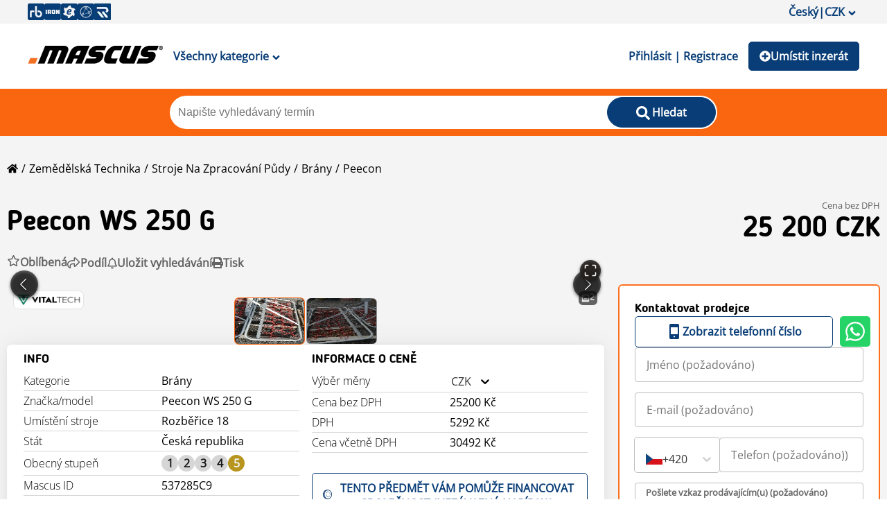

--- FILE ---
content_type: text/html; charset=utf-8
request_url: https://www.mascus.cz/zemedelske-stroje/brany/peecon-ws-250-g/8tasbvfz.html
body_size: 94855
content:
<!DOCTYPE html><html lang="cs-CS"><head><meta charSet="utf-8"/><meta name="viewport" content="initial-scale=1.0, width=device-width"/><title>Peecon WS 250 G, Rozběřice 18, Česká republika - Použité brány - Mascus Czech Republic</title><meta name="description" content="WS 250 G na prodej - Česká republika - Ideální pro kultivaci luk a pastvin Stabilní rám v galvanizovaném provedení Tříbodový záv... - Mascus Czech Republic"/><meta name="keywords" content="Peecon WS 250 G, brány, Mascus, Použité zařízení, použité stroje"/><meta property="og:image" content="https://dnge9sb91helb.cloudfront.net/imagetilewm/product/537285c9/peecon-ws-250-g,87cc6e70.jpg"/><link rel="canonical" href="/zemedelske-stroje/brany/peecon-ws-250-g/8tasbvfz.html"/><script type="application/ld+json">[{"@context":"https://schema.org/","@type":"Product","name":"Peecon WS 250 G","offers":{"@type":"Offer","price":25200,"priceCurrency":"CZK","url":"/zemedelske-stroje/brany/peecon-ws-250-g/8tasbvfz.html","availability":"https://schema.org/InStock","itemCondition":"https://schema.org/UsedCondition","seller":{"@type":"Organization","name":"Vitaltech","url":"/vitaltech/7f7ac9aa,1,relevance,searchdealer.html"}},"image":"https://dnge9sb91helb.cloudfront.net/imagetilewm/product/537285c9/peecon-ws-250-g,87cc6e70.jpg","category":"tillageequipment","brand":{"name":"Peecon","@type":"Brand","url":"https://www.mascus.cz/zemedelske-stroje/brany/peecon"},"model":"WS 250 G","sku":"537285C9","description":"Ideální pro kultivaci luk a pastvin\nStabilní rám v galvanizovaném provedení\nTříbodový závěs\n3-řadé provedení hřebových odlitků\nCelková šíře 2500mm\nVýška 1060 mm\nHmotnost  180 kg"},{"@context":"https://schema.org/","@type":"BreadcrumbList","itemListElement":[{"@type":"ListItem","position":1,"name":"Zemědělská technika","item":{"@type":"Thing","id":"/main-category/zemedelske-stroje"}},{"@type":"ListItem","position":2,"name":"Stroje na zpracování půdy","item":{"@type":"Thing","id":"/zemedelske-stroje/stroje-na-zpracovani-pudy"}},{"@type":"ListItem","position":3,"name":"Brány","item":{"@type":"Thing","id":"/zemedelske-stroje/brany"}},{"@type":"ListItem","position":4,"name":"Peecon","item":{"@type":"Thing","id":"/zemedelske-stroje/brany/peecon"}}]}]</script><meta name="next-head-count" content="8"/><link rel="icon" href="/favicon.png"/><meta http-equiv="Content-Type" content="text/html; charset=utf-8"/><script id="localePolyfill" data-nscript="beforeInteractive">(function(w,d){
            if(!w.Intl.Locale){
              var script = d.createElement('script');
              script.src = "https://polyfill.io/v3/polyfill.min.js?features=Intl.Locale";
              d.getElementsByTagName('head')[0].appendChild(script);
            }
            })(window,document);</script><script id="google-ads" data-nscript="beforeInteractive">window.googletag = window.googletag || { cmd: [] };</script><link rel="preload" href="/_next/static/css/175b08b0a1d1c567.css" as="style"/><link rel="stylesheet" href="/_next/static/css/175b08b0a1d1c567.css" data-n-g=""/><link rel="preload" href="/_next/static/css/8dac1b054b906c20.css" as="style"/><link rel="stylesheet" href="/_next/static/css/8dac1b054b906c20.css" data-n-p=""/><link rel="preload" href="/_next/static/css/46dd2f2bcb3a1cc3.css" as="style"/><link rel="stylesheet" href="/_next/static/css/46dd2f2bcb3a1cc3.css"/><noscript data-n-css=""></noscript><script defer="" nomodule="" src="/_next/static/chunks/polyfills-c67a75d1b6f99dc8.js"></script><script async="" src="https://consent.trustarc.com/autoblockasset/core.min.js?domain=mascus.ritchiebros.com" defer="" data-nscript="beforeInteractive"></script><script async="" src="https://consent.trustarc.com/autoblockoptout?domain=mascus.ritchiebros.com" defer="" data-nscript="beforeInteractive"></script><script async="" src="https://cdn.adnuntius.com/adn.js" defer="" data-nscript="beforeInteractive"></script><script defer="" src="/_next/static/chunks/6982.a9209261de1cc545.js"></script><script defer="" src="/_next/static/chunks/6326.0f264e59396cda86.js"></script><script defer="" src="/_next/static/chunks/1769.8227dad0937549f4.js"></script><script src="/_next/static/chunks/webpack-70c1da1d6dcbc94b.js" defer=""></script><script src="/_next/static/chunks/framework-4c3194704528425d.js" defer=""></script><script src="/_next/static/chunks/main-aa4803601a4a5dae.js" defer=""></script><script src="/_next/static/chunks/pages/_app-9981e7f7a2f802d2.js" defer=""></script><script src="/_next/static/chunks/8751-586487bc5a431940.js" defer=""></script><script src="/_next/static/chunks/pages/productpage-58a3787519452b5d.js" defer=""></script><script src="/_next/static/pHDFsJB58r457onwJFUPP/_buildManifest.js" defer=""></script><script src="/_next/static/pHDFsJB58r457onwJFUPP/_ssgManifest.js" defer=""></script><style data-styled="" data-styled-version="5.3.5">.kdXBMo{font-size:32px;line-height:40px;font-weight:600;text-transform:capitalize;font-family:"Blogger Sans";margin:0;}/*!sc*/
@media screen and (min-width:750px){.kdXBMo{font-size:40px;line-height:52px;}}/*!sc*/
data-styled.g15[id="typography__H1-sc-1tyz4zr-14"]{content:"kdXBMo,"}/*!sc*/
.jvedOR{font-size:24px;line-height:26px;font-weight:600;font-family:"Blogger Sans";margin:0;}/*!sc*/
data-styled.g16[id="typography__H2-sc-1tyz4zr-15"]{content:"jvedOR,"}/*!sc*/
.hIdItw{font-family:Blogger Sans;font-size:18px;font-weight:600;line-height:22px;margin:0;}/*!sc*/
data-styled.g17[id="typography__H3-sc-1tyz4zr-16"]{content:"hIdItw,"}/*!sc*/
.kzNTd{display:-webkit-box;display:-webkit-flex;display:-ms-flexbox;display:flex;gap:10px;-webkit-flex-flow:row wrap;-ms-flex-flow:row wrap;flex-flow:row wrap;}/*!sc*/
data-styled.g25[id="Wrappers__Flex-sc-f6ze9h-0"]{content:"kzNTd,"}/*!sc*/
.dHWUNI{display:-webkit-box;display:-webkit-flex;display:-ms-flexbox;display:flex;-webkit-box-pack:justify;-webkit-justify-content:space-between;-ms-flex-pack:justify;justify-content:space-between;-webkit-align-items:center;-webkit-box-align:center;-ms-flex-align:center;align-items:center;-webkit-flex-flow:row;-ms-flex-flow:row;flex-flow:row;}/*!sc*/
.kZRpxO{display:-webkit-box;display:-webkit-flex;display:-ms-flexbox;display:flex;-webkit-box-pack:justify;-webkit-justify-content:space-between;-ms-flex-pack:justify;justify-content:space-between;-webkit-align-items:center;-webkit-box-align:center;-ms-flex-align:center;align-items:center;-webkit-flex-flow:row;-ms-flex-flow:row;flex-flow:row;gap:5px;}/*!sc*/
data-styled.g28[id="Wrappers__FlexSpaceBetween-sc-f6ze9h-3"]{content:"dHWUNI,kZRpxO,"}/*!sc*/
.fIxENx{height:6px;}/*!sc*/
.aMrSe{height:28.5px;}/*!sc*/
.ggpFqH{height:15px;}/*!sc*/
.ggpFuW{height:50px;}/*!sc*/
data-styled.g30[id="Wrappers__VerticalGap-sc-f6ze9h-5"]{content:"fIxENx,aMrSe,ggpFqH,ggpFuW,"}/*!sc*/
.iWLnwD{display:-webkit-box;display:-webkit-flex;display:-ms-flexbox;display:flex;-webkit-flex-direction:column;-ms-flex-direction:column;flex-direction:column;-webkit-align-items:stretch;-webkit-box-align:stretch;-ms-flex-align:stretch;align-items:stretch;padding:24px;gap:16px;background:#ffffff;box-shadow:0px 0px 41px rgba(0,0,0,0.06),0px 0px 13.0593px rgba(0,0,0,0.0364444),0px 0px 3.34074px rgba(0,0,0,0.0235556);border-radius:6px;}/*!sc*/
@media (max-width:480px){.iWLnwD{padding:10px;}}/*!sc*/
data-styled.g34[id="Wrappers__BlockCardWrapper-sc-f6ze9h-9"]{content:"iWLnwD,"}/*!sc*/
.fEbUKs{width:100%;border-bottom:1px solid #fa650f;margin:15px 0px;}/*!sc*/
data-styled.g39[id="Divider__StyledDivider-sc-172wnuq-1"]{content:"fEbUKs,"}/*!sc*/
.dcwsbR{display:-webkit-box;display:-webkit-flex;display:-ms-flexbox;display:flex;-webkit-flex-direction:row;-ms-flex-direction:row;flex-direction:row;-webkit-box-pack:left;-webkit-justify-content:left;-ms-flex-pack:left;justify-content:left;-webkit-align-items:center;-webkit-box-align:center;-ms-flex-align:center;align-items:center;gap:8px;}/*!sc*/
.dcwsbR > div{outline:none;-webkit-user-select:none;-moz-user-select:none;-ms-user-select:none;user-select:none;width:24px;height:24px;background:#d6d6d6;border-radius:60px;line-height:150% !important;font-style:normal;font-weight:700;font-size:16px;line-height:23px;text-align:center;color:#181616;}/*!sc*/
.dcwsbR > div.selected{background:#b7951f;color:#f4f4f4;}/*!sc*/
data-styled.g45[id="Ratings__RatingsWrapper-sc-14rib2l-0"]{content:"dcwsbR,"}/*!sc*/
.hQqirW{display:-webkit-box;display:-webkit-flex;display:-ms-flexbox;display:flex;width:100%;-webkit-box-pack:center;-webkit-justify-content:center;-ms-flex-pack:center;justify-content:center;}/*!sc*/
.hQqirW div{display:inline-block;position:relative;width:50px;height:30px;}/*!sc*/
.hQqirW div div{position:absolute;top:15px;width:5px;height:5px;border-radius:50%;background:#404C59;-webkit-animation-timing-function:cubic-bezier(0,1,1,0);animation-timing-function:cubic-bezier(0,1,1,0);}/*!sc*/
.hQqirW div div:nth-child(1){left:2px;-webkit-animation-name:kYGVfX;animation-name:kYGVfX;-webkit-animation-duration:0.8s;animation-duration:0.8s;-webkit-animation-iteration-count:infinite;animation-iteration-count:infinite;-webkit-animation-timing-function:ease;animation-timing-function:ease;-webkit-animation-delay:0s;animation-delay:0s;-webkit-animation-iteration-count:infinite;animation-iteration-count:infinite;-webkit-animation-direction:normal;animation-direction:normal;-webkit-animation-fill-mode:none;animation-fill-mode:none;-webkit-animation-play-state:running;animation-play-state:running;}/*!sc*/
.hQqirW div div:nth-child(2){left:2px;-webkit-animation-name:ftGMzq;animation-name:ftGMzq;-webkit-animation-duration:0.8s;animation-duration:0.8s;-webkit-animation-iteration-count:infinite;animation-iteration-count:infinite;-webkit-animation-timing-function:ease;animation-timing-function:ease;-webkit-animation-delay:0s;animation-delay:0s;-webkit-animation-direction:normal;animation-direction:normal;-webkit-animation-fill-mode:none;animation-fill-mode:none;-webkit-animation-play-state:running;animation-play-state:running;}/*!sc*/
.hQqirW div div:nth-child(3){left:8px;-webkit-animation-name:ftGMzq;animation-name:ftGMzq;-webkit-animation-duration:0.8s;animation-duration:0.8s;-webkit-animation-iteration-count:infinite;animation-iteration-count:infinite;-webkit-animation-timing-function:ease;animation-timing-function:ease;-webkit-animation-delay:0s;animation-delay:0s;-webkit-animation-direction:normal;animation-direction:normal;-webkit-animation-fill-mode:none;animation-fill-mode:none;-webkit-animation-play-state:running;animation-play-state:running;}/*!sc*/
.hQqirW div div:nth-child(4){left:22px;-webkit-animation-name:kYGVfX;animation-name:kYGVfX;-webkit-animation-duration:0.8s;animation-duration:0.8s;-webkit-animation-iteration-count:infinite;animation-iteration-count:infinite;-webkit-animation-timing-function:ease;animation-timing-function:ease;-webkit-animation-delay:0s;animation-delay:0s;-webkit-animation-direction:normal;animation-direction:normal;-webkit-animation-fill-mode:none;animation-fill-mode:none;-webkit-animation-play-state:running;animation-play-state:running;}/*!sc*/
data-styled.g46[id="LoadingSpinner__LoadingContainer-sc-y1bkjv-0"]{content:"hQqirW,"}/*!sc*/
.jvZCSL{background-color:#083d77;border-radius:5px;color:white;font-family:"Open Sans";font-style:normal;font-weight:600;font-size:16px;line-height:22px;border:none;padding:10px 15px 10px 15px;box-sizing:border-box;cursor:pointer;font-family:inherit;font-size:16px;font-weight:600;position:relative;min-height:42px;min-width:50px;}/*!sc*/
.jvZCSL .rainbow{display:inline-block;overflow:visible;position:absolute;padding:10px;top:0px;left:calc(50% + 3px);}/*!sc*/
.jvZCSL.custom-button{background-color:rgba(187,0,30,1) !important;border-color:rgba(187,0,30,1) !important;color:#fff !important;}/*!sc*/
.jvZCSL.custom-button:hover{color:rgba(187,0,30,1) !important;background-color:#fff !important;}/*!sc*/
.jvZCSL:disabled,.jvZCSL:disabled:hover{background-color:#d8d8d8;color:grey;border:1px solid #d8d8d8;cursor:not-allowed;}/*!sc*/
@media (min-width:1024px){.jvZCSL{border:1px solid #083d77;}.jvZCSL:hover{background-color:#fff;color:#083d77;}.jvZCSL:active{background-color:#012854;color:#fff;}}/*!sc*/
data-styled.g50[id="Button__StyledButton-sc-oz90kx-0"]{content:"jvZCSL,"}/*!sc*/
.erDiun{background-color:#083d77;border-radius:5px;color:white;font-family:"Open Sans";font-style:normal;font-weight:600;font-size:16px;line-height:22px;border:none;padding:10px 15px 10px 15px;box-sizing:border-box;cursor:pointer;font-family:inherit;font-size:16px;font-weight:600;}/*!sc*/
@media (min-width:1024px){.erDiun{border:1px solid #083d77;}.erDiun:hover{background-color:#fff;color:#083d77;}.erDiun:active{background-color:#012854;color:#fff;}}/*!sc*/
data-styled.g51[id="Button__StyledAButton-sc-oz90kx-1"]{content:"erDiun,"}/*!sc*/
.ysptv{color:#083d77;background-color:transparent;margin:auto 0;border:none;font-family:inherit;font-size:16px;font-weight:600;padding:10px 15px 10px 15px;cursor:pointer;}/*!sc*/
@media (min-width:1024px){.ysptv:hover{background-color:transparent;color:#fa650f;}.ysptv:active{background-color:transparent;color:#012854;}}/*!sc*/
data-styled.g53[id="Button__TextButton-sc-oz90kx-3"]{content:"ysptv,"}/*!sc*/
.CvYxC{position:absolute;background:#fff;top:128px;z-index:2;width:calc(100% - 20px);max-width:1200px;left:0;right:0;margin:auto;box-shadow:1px 2px 8px 0px #00000040;padding:0px 20px;display:none;min-height:565px;}/*!sc*/
.CvYxC ul{list-style:none;padding-left:0;}/*!sc*/
.CvYxC .categories{position:relative;}/*!sc*/
.CvYxC .categories li{font-weight:600;width:210px;height:50px;line-height:50px;}/*!sc*/
.CvYxC .categories li #{background:#012854;color:#fff;}/*!sc*/
.CvYxC .categories li a.catalog-link{width:100%;height:100%;position:relative;display:block;padding:0px 10px;border-radius:10px;}/*!sc*/
.CvYxC .categories li a.catalog-link{display:-webkit-box;display:-webkit-flex;display:-ms-flexbox;display:flex;-webkit-box-pack:center;-webkit-justify-content:center;-ms-flex-pack:center;justify-content:center;-webkit-align-content:center;-ms-flex-line-pack:center;align-content:center;-webkit-flex-direction:column;-ms-flex-direction:column;flex-direction:column;line-height:24px;}/*!sc*/
.CvYxC .subcategories{position:absolute;left:230px;visibility:hidden;top:10px;padding:0;width:75%;}/*!sc*/
.CvYxC .subcategories ul{width:100%;padding-left:0px;margin-left:-5px;}/*!sc*/
.CvYxC .subcategories li{height:unset;font-weight:normal;width:33%;line-height:normal;}/*!sc*/
.CvYxC .subcategories li a.cat-link{padding:5px;height:auto;}/*!sc*/
.CvYxC .subcategories a:hover{background:transparent;-webkit-text-decoration:underline;text-decoration:underline;}/*!sc*/
.CvYxC .subcategories a:hover > span{-webkit-text-decoration:none;text-decoration:none;}/*!sc*/
.CvYxC .subcategories span{display:inline-block;}/*!sc*/
.CvYxC .subcategories span:nth-of-type(2){color:rgba(0,0,0,0.6);margin-left:5px;}/*!sc*/
.CvYxC .child-{visibility:visible;}/*!sc*/
@media (max-width:1024px){.CvYxC{position:relative;box-shadow:none;top:0;left:0;margin:0;width:100%;padding:0;}.CvYxC a{padding:0;}.CvYxC .categories{width:100%;padding:0;}.CvYxC .categories li{width:100%;}.CvYxC .categories li a.cat-link .catalog-link{padding:0px;}.CvYxC .categories li a.cat-link .catalog-link:hover{background:initial;color:initial;}.CvYxC .categories li a.cat-link .catalog-link:hover span{color:initial;}.CvYxC .categories li a.cat-link .catalog-link #{background:#fff;color:#000;}.CvYxC .subcategories{left:0;top:0;background:#fff;height:100%;width:100%;z-index:100;}.CvYxC .subcategories ul{width:100%;padding:10px;}.CvYxC .subcategories ul li{padding:7px 0px;}}/*!sc*/
data-styled.g63[id="CategoryMenu__StyledMenu-sc-u6ogvi-0"]{content:"CvYxC,"}/*!sc*/
.jgFhkN{width:100%;background-color:#fa650f;padding:10px 0px;position:relative;}/*!sc*/
.jgFhkN .overlay-wrapper{position:fixed;width:100%;height:100vh;top:0;z-index:2;left:0;background-color:#0000002e;}/*!sc*/
data-styled.g67[id="SearchBarTypeHead__SearchWrapper-sc-jlgdu7-0"]{content:"jgFhkN,"}/*!sc*/
.beAZRw{max-width:790px;width:100%;background-color:#fff;margin:auto;border-radius:25px;padding:2px;display:grid;grid-template-columns:calc(80% - 36px) 20%;position:relative;gap:36px;}/*!sc*/
@media (max-width:1024px){.beAZRw{height:42px;width:90%;padding:0;gap:0px;grid-template-columns:85% 15%;}}/*!sc*/
data-styled.g68[id="SearchBarTypeHead__InputWrapper-sc-jlgdu7-1"]{content:"beAZRw,"}/*!sc*/
.dgmGuo{border:none;width:100%;border-radius:25px;padding:10px;font-size:16px;}/*!sc*/
.dgmGuo:focus{border:none;outline:none;}/*!sc*/
.dgmGuo:-webkit-autofill,.dgmGuo:-webkit-autofill:hover,.dgmGuo:-webkit-autofill:focus,.dgmGuo:-webkit-autofill:active{-webkit-box-shadow:0 0 0 30px white inset !important;}/*!sc*/
@media (max-width:1024px){.dgmGuo{border-radius:25px 0px 0px 25px;height:42px;}}/*!sc*/
data-styled.g69[id="SearchBarTypeHead__StyledSearchBar-sc-jlgdu7-2"]{content:"dgmGuo,"}/*!sc*/
.eVvLqT{border-radius:25px;min-width:110px;}/*!sc*/
@media (max-width:1024px){.eVvLqT{border-radius:0px 25px 25px 0px;min-width:unset;height:42px;padding:7px 0 0 0;background-color:#fff;color:#ccc;}.eVvLqT > span{display:none;}}/*!sc*/
data-styled.g70[id="SearchBarTypeHead__SearchButton-sc-jlgdu7-3"]{content:"eVvLqT,"}/*!sc*/
.gXYddL{padding:20px 10px;-webkit-align-items:center;-webkit-box-align:center;-ms-flex-align:center;align-items:center;background-color:#fff;}/*!sc*/
data-styled.g81[id="Header__HeaderSection-sc-jmrkd4-0"]{content:"gXYddL,"}/*!sc*/
.jrCtCl{display:inline-block;width:24px;height:24px;}/*!sc*/
.jrCtCl:hover{opacity:0.8;}/*!sc*/
data-styled.g82[id="Header__IconLink-sc-jmrkd4-1"]{content:"jrCtCl,"}/*!sc*/
.joPgdm{background-color:transparent;border:none;font-size:18px;}/*!sc*/
data-styled.g83[id="Header__MenuButton-sc-jmrkd4-2"]{content:"joPgdm,"}/*!sc*/
.dUeDjI{margin:auto;line-height:20px;min-width:95px;display:-webkit-box;display:-webkit-flex;display:-ms-flexbox;display:flex;gap:5px;-webkit-align-items:center;-webkit-box-align:center;-ms-flex-align:center;align-items:center;}/*!sc*/
@media (max-width:425px){.dUeDjI{min-width:46px;font-size:0;gap:0px;}}/*!sc*/
data-styled.g84[id="Header__ListButton-sc-jmrkd4-3"]{content:"dUeDjI,"}/*!sc*/
.eqEkbx{width:auto;}/*!sc*/
@media (max-width:1024px){.eqEkbx{width:130px;height:auto;margin:auto;}}/*!sc*/
data-styled.g85[id="Header__StyledLogo-sc-jmrkd4-4"]{content:"eqEkbx,"}/*!sc*/
.icwhoE{max-width:1200px;width:100%;margin:auto;-webkit-flex-wrap:nowrap;-ms-flex-wrap:nowrap;flex-wrap:nowrap;}/*!sc*/
data-styled.g86[id="Header__Content-sc-jmrkd4-5"]{content:"icwhoE,"}/*!sc*/
.grTZxu{display:grid;grid-template-columns:minmax(160px,auto) minmax(988px,1200px) minmax(160px,auto);grid-gap:10px;row-gap:10px;background-color:#f4f4f4;grid-template-areas:"header header  header" "adleft content adright" "adleft content adright" "footer footer  footer";}/*!sc*/
@media screen and (max-width:1328px){.grTZxu{grid-template-columns:100%;grid-gap:20px 0;grid-template-areas:"header" "content" "footer";}.grTZxu .ad{display:none;}.grTZxu .content{padding:0px 10px;}}/*!sc*/
data-styled.g87[id="_app__StyledAppWrapper-sc-i2pwrt-0"]{content:"grTZxu,"}/*!sc*/
.dqWWqg{display:grid;grid-template-columns:calc(70% - 20px) 30%;grid-gap:20px;grid-template-areas:"action-buttons action-buttons" "gallery-details block-cards" "interested-ad block-cards" "report-ad-button block-cards" "similar-assets block-cards";}/*!sc*/
.dqWWqg > .flex-column{display:-webkit-box;display:-webkit-flex;display:-ms-flexbox;display:flex;-webkit-flex-direction:column;-ms-flex-direction:column;flex-direction:column;-webkit-align-items:stretch;-webkit-box-align:stretch;-ms-flex-align:stretch;align-items:stretch;-webkit-align-content:center;-ms-flex-line-pack:center;align-content:center;gap:20px;}/*!sc*/
.dqWWqg.custom-layout button:not(.image-gallery-icon){border-color:rgba(187,0,30,1);color:rgba(187,0,30,1);}/*!sc*/
.dqWWqg.custom-layout button:not(.image-gallery-icon) svg{fill:rgba(187,0,30,1) !important;}/*!sc*/
.dqWWqg.custom-layout button:not(.image-gallery-icon):hover{color:#fff;background-color:rgba(187,0,30,1);}/*!sc*/
@media screen and (max-width:900px){.dqWWqg{grid-template-columns:100%;grid-gap:10px;grid-template-areas:"action-buttons" "gallery-details" "block-cards" "interested-ad" "report-ad-button" "similar-assets";}}/*!sc*/
@media screen and (max-width:700px){.dqWWqg{grid-template-columns:100%;grid-gap:10px;grid-template-areas:"gallery-details" "block-cards" "interested-ad" "report-ad-button" "similar-assets";}}/*!sc*/
data-styled.g88[id="productpage__ProductPageWrapper-sc-swlc64-0"]{content:"dqWWqg,"}/*!sc*/
.kGAhfA{font-family:"Open Sans";font-style:normal;font-weight:400;font-size:16px;line-height:22px;color:#083d77;display:-webkit-box;display:-webkit-flex;display:-ms-flexbox;display:flex;gap:8px;-webkit-align-items:center;-webkit-box-align:center;-ms-flex-align:center;align-items:center;}/*!sc*/
.kGAhfA:hover{cursor:pointer;}/*!sc*/
data-styled.g91[id="FollowDealer__StyledFollowButton-sc-1yf1mh8-0"]{content:"kGAhfA,"}/*!sc*/
.fbRHVU:root{--focus-color:#FA650F;}/*!sc*/
.fbRHVU .image-gallery-icon{color:#fff;-webkit-transition:all .3s ease-out;transition:all .3s ease-out;-webkit-appearance:none;-moz-appearance:none;appearance:none;background-color:transparent;border:0;cursor:pointer;outline:none;position:absolute;z-index:1;-webkit-filter:drop-shadow(0 2px 2px #1a1a1a);filter:drop-shadow(0 2px 2px #1a1a1a);display:-webkit-box;display:-webkit-flex;display:-ms-flexbox;display:flex;-webkit-box-pack:center;-webkit-justify-content:center;-ms-flex-pack:center;justify-content:center;-webkit-align-items:center;-webkit-box-align:center;-ms-flex-align:center;align-items:center;}/*!sc*/
@media(hover:hover)and (pointer:fine){.fbRHVU .image-gallery-icon:hover .image-gallery-svg{-webkit-transform:scale(1.1);-ms-transform:scale(1.1);transform:scale(1.1);}}/*!sc*/
.fbRHVU .image-gallery-icon:focus{outline:2px solid var(--focus-color);}/*!sc*/
.fbRHVU .image-gallery-using-mouse .image-gallery-icon:focus{outline:none;}/*!sc*/
.fbRHVU .image-gallery-fullscreen-button,.fbRHVU .image-gallery-play-button{bottom:5px;padding:5px;background-color:#25211ddb;border-radius:100%;display:-webkit-box;display:-webkit-flex;display:-ms-flexbox;display:flex;-webkit-align-items:center;-webkit-box-align:center;-ms-flex-align:center;align-items:center;-webkit-box-pack:center;-webkit-justify-content:center;-ms-flex-pack:center;justify-content:center;-webkit-align-content:center;-ms-flex-line-pack:center;align-content:center;}/*!sc*/
.fbRHVU .image-gallery-fullscreen-button .image-gallery-svg,.fbRHVU .image-gallery-play-button .image-gallery-svg{height:20px;width:20px;}/*!sc*/
.fbRHVU .image-gallery-fullscreen-button{right:5px;}/*!sc*/
.fbRHVU .image-gallery-play-button{left:5px;}/*!sc*/
.fbRHVU .image-gallery-left-nav,.fbRHVU .image-gallery-right-nav{top:50%;-webkit-transform:translateY(-50%);-ms-transform:translateY(-50%);transform:translateY(-50%);width:40px;height:40px;background:rgba(0,0,0,0.6);border-radius:60px;}/*!sc*/
.fbRHVU .image-gallery-left-nav .image-gallery-svg,.fbRHVU .image-gallery-right-nav .image-gallery-svg{width:15px;}/*!sc*/
.fbRHVU .image-gallery-left-nav[disabled],.fbRHVU .image-gallery-right-nav[disabled]{cursor:disabled;opacity:.6;pointer-events:none;}/*!sc*/
.fbRHVU .image-gallery-left-nav{left:5px;}/*!sc*/
.fbRHVU .image-gallery-left-nav .image-gallery-svg{margin-right:3px;}/*!sc*/
.fbRHVU .image-gallery-right-nav{right:5px;}/*!sc*/
.fbRHVU .image-gallery-right-nav .image-gallery-svg{margin-right:-3px;}/*!sc*/
.fbRHVU .image-gallery{-webkit-user-select:none;-moz-user-select:none;-ms-user-select:none;-o-user-select:none;-webkit-user-select:none;-moz-user-select:none;-ms-user-select:none;user-select:none;-webkit-tap-highlight-color:rgba(0,0,0,0);position:relative;}/*!sc*/
.fbRHVU .image-gallery.fullscreen-modal{background:#000;bottom:0;height:100%;left:0;position:fixed;right:0;top:0;width:100%;z-index:12;}/*!sc*/
.fbRHVU .image-gallery.fullscreen-modal .image-gallery-content{height:100%;}/*!sc*/
.fbRHVU .image-gallery.fullscreen-modal .image-gallery-content .image-gallery-slide{padding-top:15px;}/*!sc*/
@media(max-width:768px){.fbRHVU .image-gallery.fullscreen-modal .image-gallery-content{top:50%;-webkit-transform:translateY(-50%);-ms-transform:translateY(-50%);transform:translateY(-50%);height:auto;}}/*!sc*/
.fbRHVU .image-gallery-content{position:relative;line-height:0;top:0;}/*!sc*/
.fbRHVU .image-gallery-content.fullscreen{background:rgba(0,0,0,0.92);}/*!sc*/
.fbRHVU .image-gallery-content .image-gallery-slide .image-gallery-image{max-height:calc(100vh - 115px);}/*!sc*/
.fbRHVU .image-gallery-content.left .image-gallery-slide .image-gallery-image,.fbRHVU .image-gallery-content.right .image-gallery-slide .image-gallery-image{max-height:100vh;}/*!sc*/
.fbRHVU .image-gallery-slide-wrapper{position:relative;}/*!sc*/
.fbRHVU .image-gallery-slide-wrapper.left,.fbRHVU .image-gallery-slide-wrapper.right{display:inline-block;width:calc(100% - 110px);}/*!sc*/
@media(max-width:768px){.fbRHVU .image-gallery-slide-wrapper.left,.fbRHVU .image-gallery-slide-wrapper.right{width:calc(100% - 87px);}}/*!sc*/
.fbRHVU .image-gallery-slide-wrapper.image-gallery-rtl{direction:rtl;}/*!sc*/
.fbRHVU .image-gallery-slides{line-height:0;overflow:hidden;position:relative;white-space:nowrap;text-align:center;border-radius:6px;}/*!sc*/
@media(max-width:768px){.fbRHVU .image-gallery-slides{display:-webkit-box;display:-webkit-flex;display:-ms-flexbox;display:flex;-webkit-align-items:stretch;-webkit-box-align:stretch;-ms-flex-align:stretch;align-items:stretch;-webkit-box-pack:center;-webkit-justify-content:center;-ms-flex-pack:center;justify-content:center;-webkit-align-content:center;-ms-flex-line-pack:center;align-content:center;-webkit-flex-direction:row;-ms-flex-direction:row;flex-direction:row;-webkit-flex-wrap:nowrap;-ms-flex-wrap:nowrap;flex-wrap:nowrap;}}/*!sc*/
.fbRHVU .image-gallery-slide{left:0;position:absolute;top:0;width:100%;max-height:calc(100vh - 120px);aspect-ratio:1.5;}/*!sc*/
.fbRHVU .image-gallery-slide.center{position:relative;}/*!sc*/
.fbRHVU .image-gallery-slide:not(.center){z-index:-1;}/*!sc*/
.fbRHVU .image-gallery-slide .image-gallery-image{width:100%;object-fit:contain;background-color:#ffffff;}/*!sc*/
.fbRHVU .fullscreen .image-gallery-slide .image-gallery-image{background-color:rgba(0,0,0,0.92);border-radius:6px;width:auto;}/*!sc*/
.fbRHVU .image-gallery-slide .image-gallery-description{background:rgba(0,0,0,.4);bottom:70px;color:#fff;left:0;line-height:1;padding:10px 20px;position:absolute;white-space:normal;}/*!sc*/
@media(max-width:768px){.fbRHVU .image-gallery-slide .image-gallery-description{bottom:45px;font-size:.8em;padding:8px 15px;}}/*!sc*/
.fbRHVU .image-gallery-bullets{bottom:20px;left:0;margin:0 auto;position:absolute;right:0;width:80%;z-index:0;}/*!sc*/
.fbRHVU .image-gallery-bullets .image-gallery-bullets-container{margin:0;padding:0;text-align:center;}/*!sc*/
.fbRHVU .image-gallery-bullets .image-gallery-bullet{-webkit-appearance:none;-moz-appearance:none;appearance:none;background-color:transparent;border:1px solid #fff;border-radius:50%;box-shadow:0 2px 2px #1a1a1a;cursor:pointer;display:inline-block;margin:0 5px;outline:none;padding:5px;-webkit-transition:all .2s ease-out;transition:all .2s ease-out;}/*!sc*/
@media(max-width:768px){.fbRHVU .image-gallery-bullets .image-gallery-bullet{margin:0 3px;padding:3px;}}/*!sc*/
@media(max-width:480px){.fbRHVU .image-gallery-bullets .image-gallery-bullet{padding:2.7px;}}/*!sc*/
.fbRHVU .image-gallery-bullets .image-gallery-bullet:focus{-webkit-transform:scale(1.2);-ms-transform:scale(1.2);transform:scale(1.2);background:var(--focus-color);border:1px solid var(--focus-color);}/*!sc*/
.fbRHVU .image-gallery-bullets .image-gallery-bullet.active{-webkit-transform:scale(1.2);-ms-transform:scale(1.2);transform:scale(1.2);border:1px solid #fff;background:#fff;}/*!sc*/
@media(hover:hover)and (pointer:fine){.fbRHVU .image-gallery-bullets .image-gallery-bullet:hover{background:var(--focus-color);border:1px solid var(--focus-color);}.fbRHVU .image-gallery-bullets .image-gallery-bullet.active:hover{background:var(--focus-color);}}/*!sc*/
.fbRHVU .image-gallery-thumbnails-wrapper{position:relative;}/*!sc*/
.fbRHVU .image-gallery-thumbnails-wrapper.thumbnails-swipe-horizontal{touch-action:pan-y;text-align:center;margin-top:19px;}/*!sc*/
.fbRHVU .image-gallery-thumbnails-wrapper.thumbnails-swipe-vertical{touch-action:pan-x;}/*!sc*/
.fbRHVU .image-gallery-thumbnails-wrapper.thumbnails-wrapper-rtl{direction:rtl;}/*!sc*/
.fbRHVU .image-gallery-thumbnails-wrapper.left,.fbRHVU .image-gallery-thumbnails-wrapper.right{display:inline-block;vertical-align:top;width:100px;}/*!sc*/
@media(max-width:768px){.fbRHVU .image-gallery-thumbnails-wrapper.left,.fbRHVU .image-gallery-thumbnails-wrapper.right{width:81px;}}/*!sc*/
.fbRHVU .image-gallery-thumbnails-wrapper.left .image-gallery-thumbnails,.fbRHVU .image-gallery-thumbnails-wrapper.right .image-gallery-thumbnails{height:100%;width:100%;left:0;padding:0;position:absolute;top:0;}/*!sc*/
.fbRHVU .image-gallery-thumbnails-wrapper.left .image-gallery-thumbnails .image-gallery-thumbnail,.fbRHVU .image-gallery-thumbnails-wrapper.right .image-gallery-thumbnails .image-gallery-thumbnail{display:block;margin-right:0;padding:2px;}/*!sc*/
.fbRHVU .image-gallery-thumbnails-wrapper.left .image-gallery-thumbnails .image-gallery-thumbnail+.image-gallery-thumbnail,.fbRHVU .image-gallery-thumbnails-wrapper.right .image-gallery-thumbnails .image-gallery-thumbnail+.image-gallery-thumbnail{margin-left:0;margin-top:2px;}/*!sc*/
.fbRHVU .image-gallery-thumbnails-wrapper.left,.fbRHVU .image-gallery-thumbnails-wrapper.right{margin:0 5px;}/*!sc*/
@media(max-width:768px){.fbRHVU .image-gallery-thumbnails-wrapper.left,.fbRHVU .image-gallery-thumbnails-wrapper.right{margin:0 3px;}}/*!sc*/
.fbRHVU .image-gallery-thumbnails{overflow:hidden;padding:1px 0;}/*!sc*/
@media(max-width:768px){.fbRHVU .image-gallery-thumbnails{padding:3px 0;}}/*!sc*/
.fbRHVU .image-gallery-thumbnails .image-gallery-thumbnails-container{cursor:pointer;text-align:center;white-space:nowrap;display:inline-block;}/*!sc*/
.fbRHVU .image-gallery-thumbnail{display:inline-block;border:none;-webkit-transition:border .3s ease-out;transition:border .3s ease-out;max-width:102px;min-width:52px;background:transparent;padding:0;height:66px;position:relative;}/*!sc*/
@media(max-width:768px){.fbRHVU .image-gallery-thumbnail{border:none;}}/*!sc*/
.fbRHVU .image-gallery-thumbnail+.image-gallery-thumbnail{margin-left:2px;}/*!sc*/
.fbRHVU .image-gallery-thumbnail .image-gallery-thumbnail-inner{display:block;position:relative;width:100%;height:100%;display:-webkit-box;display:-webkit-flex;display:-ms-flexbox;display:flex;-webkit-align-items:stretch;-webkit-box-align:stretch;-ms-flex-align:stretch;align-items:stretch;-webkit-align-content:center;-ms-flex-line-pack:center;align-content:center;-webkit-box-pack:center;-webkit-justify-content:center;-ms-flex-pack:center;justify-content:center;}/*!sc*/
.fbRHVU .image-gallery-thumbnail .image-gallery-thumbnail-image{width:calc(100% - 2px);background-color:#FFFFFF;border-radius:6px;}/*!sc*/
.fbRHVU .image-gallery-thumbnail-image.playicon{width:100%;background-image:url(/img/svg/play_icon.svg);background-position:center;background-size:22px;background-color:aliceblue;background-repeat:no-repeat;}/*!sc*/
.fbRHVU .image-gallery-thumbnail.playicon{width:100%;background-image:url(/img/svg/play_icon.svg);background-position:center;background-size:15px;background-color:aliceblue;background-repeat:no-repeat;}/*!sc*/
.fbRHVU .image-gallery-thumbnail.active img,.fbRHVU .image-gallery-thumbnail:focus img,.fbRHVU .image-gallery-thumbnail.active .image-gallery-thumbnail-image.playicon{outline:none;box-shadow:0 0 0 1px #FA650F;}/*!sc*/
@media(hover:hover)and (pointer:fine){.fbRHVU .image-gallery-thumbnail:hover img{outline:none;box-shadow:0 0 0 1px #FA650F;}}/*!sc*/
@media(hover:hover)and (pointer:fine)and (max-width:768px){.fbRHVU .image-gallery-thumbnail:hover img{box-shadow:0 0 0 1px #FA650F;}}/*!sc*/
.fbRHVU .image-gallery-thumbnail-label{box-sizing:border-box;color:#fff;font-size:1em;left:0;line-height:1em;padding:5%;position:absolute;top:50%;text-shadow:0 2px 2px #1a1a1a;-webkit-transform:translateY(-50%);-ms-transform:translateY(-50%);transform:translateY(-50%);white-space:normal;width:100%;}/*!sc*/
@media(max-width:768px){.fbRHVU .image-gallery-thumbnail-label{font-size:.8em;line-height:.8em;}}/*!sc*/
.fbRHVU .image-gallery-index{padding:7px 15px;position:absolute;font-family:'Blogger Sans';font-style:normal;font-weight:700;font-size:13px;line-height:115%;text-align:center;color:#FFFFFF;right:5px;top:5px;z-index:1;background:rgba(0,0,0,0.6);border-radius:6px;}/*!sc*/
.fbRHVU .fullscreen .image-gallery-index{padding:7px 15px;position:relative;font-family:'Blogger Sans';font-style:normal;font-weight:700;font-size:13px;line-height:115%;text-align:center;color:#FFFFFF;background:transparent;border-radius:6px;}/*!sc*/
@media(max-width:768px){.fbRHVU .image-gallery-index{font-size:12px;padding:5px 10px;}}/*!sc*/
.fbRHVU body{margin:0;padding:0;background:#f4f6f9;color:#222;font-family:"Raleway",sans-serif;}/*!sc*/
.fbRHVU ul,.fbRHVU li{padding:0;margin:0;list-style:none;}/*!sc*/
.fbRHVU li{padding:3px 0;display:inline-block;}/*!sc*/
.fbRHVU label{margin-left:5px;}/*!sc*/
.fbRHVU .gallery-container{margin-top:50px;}/*!sc*/
.fbRHVU .app-header{-webkit-letter-spacing:1px;-moz-letter-spacing:1px;-ms-letter-spacing:1px;letter-spacing:1px;text-transform:uppercase;}/*!sc*/
.fbRHVU .play-button{cursor:pointer;position:absolute;left:0;top:0;bottom:0;right:0;margin:auto;height:60px;width:100px;background-color:rgba(0,0,0,.7);border-radius:5px;}/*!sc*/
.fbRHVU .play-button:hover{background-color:rgba(0,0,0,.9);}/*!sc*/
.fbRHVU .play-button:after{content:"";display:block;position:absolute;top:16.5px;left:40px;margin:0 auto;border-style:solid;border-width:12.5px 0 12.5px 20px;border-color:transparent transparent transparent #fff;}/*!sc*/
.fbRHVU .close-video::before{content:"✖";cursor:pointer;position:absolute;right:0;top:0;font-size:20px;padding:20px;z-index:1;line-height:.7;display:block;color:#fff;}/*!sc*/
.fbRHVU .video-wrapper{position:relative;padding:33.35% 0;height:0;}/*!sc*/
.fbRHVU .video-wrapper iframe{position:absolute;top:0;left:0;width:100%;height:100%;}/*!sc*/
.fbRHVU .app .image-gallery,.fbRHVU .app-sandbox{margin:0 auto;width:65%;}/*!sc*/
@media(max-width:1320px){.fbRHVU .app-sandbox-content{padding:0 20px;}}/*!sc*/
.fbRHVU .app-sandbox{margin:40px auto;-webkit-user-select:none;-moz-user-select:none;-ms-user-select:none;-o-user-select:none;-webkit-user-select:none;-moz-user-select:none;-ms-user-select:none;user-select:none;}/*!sc*/
.fbRHVU .app-buttons li{display:block;}/*!sc*/
@media(max-width:768px){.fbRHVU .app-header{font-size:20px;}.fbRHVU .app-buttons li{display:block;margin:10px 0;}.fbRHVU .app-buttons li+li{padding:0;}.fbRHVU .play-button{height:40px;width:65px;}.fbRHVU .play-button:after{top:11px;left:27px;border-width:8.5px 0 8.5px 12px;}.fbRHVU .close-video::before{font-size:16px;padding:15px;}}/*!sc*/
@media(max-width:1024px){.fbRHVU .app .image-gallery,.fbRHVU .app-sandbox{width:100%;}}/*!sc*/
.fbRHVU .app-interval-input-group{display:table;}/*!sc*/
.fbRHVU .app-interval-label{display:table-cell;vertical-align:middle;padding:6px 12px;font-size:14px;font-weight:400;line-height:1;color:#555;text-align:center;background-color:#eee;border:3px solid #ccc;border-right:none;border-radius:4px;border-top-right-radius:0;border-bottom-right-radius:0;}/*!sc*/
.fbRHVU .app-interval-input{-webkit-appearance:none;display:table-cell;margin:0;padding:9px;border-radius:5px;font-size:14px;border:3px solid #ccc;background:#fff;width:100%;border-top-left-radius:0;border-bottom-left-radius:0;}/*!sc*/
.fbRHVU input.app-interval-input{width:65px;}/*!sc*/
.fbRHVU .app-checkboxes{margin-top:10px;}/*!sc*/
.fbRHVU .app-checkboxes li{display:block;}/*!sc*/
.fbRHVU .image-gallery{width:100%;height:auto;}/*!sc*/
.fbRHVU .image-gallery-slide img{width:100%;height:auto;max-height:80vh;object-fit:contain;overflow:hidden;object-position:center center;background-color:#fff;}/*!sc*/
.fbRHVU .fullscreen .image-gallery-slide img{max-height:100vh;}/*!sc*/
.fbRHVU .fullscreen .image-gallery-slide{-webkit-box-pack:center;-webkit-justify-content:center;-ms-flex-pack:center;justify-content:center;}/*!sc*/
@media(max-width:768px){.fbRHVU .fullscreen .image-gallery-slide{height:calc(100vh - 110px);}}/*!sc*/
.fbRHVU .fullscreen .image-gallery-icon{background-color:#fff;color:#000;}/*!sc*/
.fbRHVU .image-gallery-thumbnail:not(.active)::before{content:" ";position:absolute;width:100%;height:100%;top:0;left:0;z-index:1;background:linear-gradient(0deg,rgba(0,0,0,0.4),rgba(0,0,0,0.4)),rgb(255 255 255 / 0%);border-radius:6px;}/*!sc*/
.fbRHVU .mediaCounts{background:rgba(0,0,0,.6);border-radius:6px;color:var(--focus-color);right:12px;top:10px;display:-webkit-box;display:-webkit-flex;display:-ms-flexbox;display:flex;padding:4px;gap:4px;-webkit-align-items:center;-webkit-box-align:center;-ms-flex-align:center;align-items:center;}/*!sc*/
.fbRHVU .mediaCounts > span{display:-webkit-box;display:-webkit-flex;display:-ms-flexbox;display:flex;-webkit-flex-direction:row;-ms-flex-direction:row;flex-direction:row;-webkit-flex-wrap:nowrap;-ms-flex-wrap:nowrap;flex-wrap:nowrap;gap:2px;-webkit-align-items:center;-webkit-box-align:center;-ms-flex-align:center;align-items:center;}/*!sc*/
.fbRHVU .mediaCounts > span > img{height:12px;width:12px;}/*!sc*/
.fbRHVU .mediaCounts > span > span{font-family:'Blogger Sans';font-style:normal;font-weight:700;font-size:13px;text-align:center;color:#FFFFFF;}/*!sc*/
data-styled.g94[id="productGalleryStyleWrapper__PhotoGallerWrapperStyle-sc-1lz7gup-0"]{content:"fbRHVU,"}/*!sc*/
.cKZcpg > div{display:grid;grid-template-columns:minmax(90px,50%) minmax(140px,50%);grid-gap:10px;padding:5px 0;border-bottom:1px solid #d6d6d6;}/*!sc*/
.cKZcpg div{line-height:116%;white-space:pre-line;word-break:break-word;}/*!sc*/
.cKZcpg div.key-value-value > a{display:block;margin-bottom:5px;}/*!sc*/
.cKZcpg div.key-value-label{font-family:"Open Sans Light";}/*!sc*/
.cKZcpg .fullWidth{grid-column:1/-1;grid-template-columns:1fr 3fr;gap:0;}/*!sc*/
@media (max-width:1024px){.cKZcpg .fullWidth{display:block;}.cKZcpg .fullWidth .key-value-label{padding-bottom:10px;}}/*!sc*/
.iYWnRF{display:grid;grid-template-columns:repeat(2,1fr);grid-gap:0px 18px;}/*!sc*/
.iYWnRF > div{display:grid;grid-template-columns:minmax(90px,50%) minmax(140px,50%);grid-gap:10px;padding:5px 0;border-bottom:1px solid #d6d6d6;}/*!sc*/
.iYWnRF div{line-height:116%;white-space:pre-line;word-break:break-word;}/*!sc*/
.iYWnRF div.key-value-value > a{display:block;margin-bottom:5px;}/*!sc*/
.iYWnRF div.key-value-label{font-family:"Open Sans Light";}/*!sc*/
.iYWnRF .fullWidth{grid-column:1/-1;grid-template-columns:1fr 3fr;gap:0;}/*!sc*/
@media (max-width:1024px){.iYWnRF .fullWidth{display:block;}.iYWnRF .fullWidth .key-value-label{padding-bottom:10px;}}/*!sc*/
data-styled.g95[id="ProductSection__KeyValueListGrid-sc-1hgj7tj-0"]{content:"cKZcpg,iYWnRF,"}/*!sc*/
@-webkit-keyframes kYGVfX{0%{-webkit-transform:scale(1);-ms-transform:scale(1);transform:scale(1);}100%{-webkit-transform:scale(0);-ms-transform:scale(0);transform:scale(0);}}/*!sc*/
@keyframes kYGVfX{0%{-webkit-transform:scale(1);-ms-transform:scale(1);transform:scale(1);}100%{-webkit-transform:scale(0);-ms-transform:scale(0);transform:scale(0);}}/*!sc*/
data-styled.g121[id="sc-keyframes-kYGVfX"]{content:"kYGVfX,"}/*!sc*/
@-webkit-keyframes ftGMzq{0%{-webkit-transform:translate(0,0);-ms-transform:translate(0,0);transform:translate(0,0);}100%{-webkit-transform:translate(8px,0);-ms-transform:translate(8px,0);transform:translate(8px,0);}}/*!sc*/
@keyframes ftGMzq{0%{-webkit-transform:translate(0,0);-ms-transform:translate(0,0);transform:translate(0,0);}100%{-webkit-transform:translate(8px,0);-ms-transform:translate(8px,0);transform:translate(8px,0);}}/*!sc*/
data-styled.g122[id="sc-keyframes-ftGMzq"]{content:"ftGMzq,"}/*!sc*/
</style></head><body><noscript><iframe src="https://www.googletagmanager.com/ns.html?id=GTM-P3CQZX" height="0" width="0" style="display:none;visibility:hidden" title="Google Tag Manager"></iframe></noscript><div class="hideFromPrinter" id="consent_blackbar_box"><div id="consent_blackbar"></div></div><div id="__next"><div class="_app__StyledAppWrapper-sc-i2pwrt-0 grTZxu main"><div style="grid-area:header"><header class="hideFromPrinter"><div class="onlyDesktop" style="padding:5px 0;background-color:#f4f4f4"><div class="Wrappers__Flex-sc-f6ze9h-0 Wrappers__FlexSpaceBetween-sc-f6ze9h-3 Header__Content-sc-jmrkd4-5 kzNTd dHWUNI icwhoE"><div class="Wrappers__Flex-sc-f6ze9h-0 Wrappers__FlexSpaceBetween-sc-f6ze9h-3 kzNTd kZRpxO"><a href="https://www.rbauction.com" target="_blank" rel="noopener" class="Header__IconLink-sc-jmrkd4-1 jrCtCl"><span style="box-sizing:border-box;display:inline-block;overflow:hidden;width:initial;height:initial;background:none;opacity:1;border:0;margin:0;padding:0;position:relative;max-width:100%"><span style="box-sizing:border-box;display:block;width:initial;height:initial;background:none;opacity:1;border:0;margin:0;padding:0;max-width:100%"><img style="display:block;max-width:100%;width:initial;height:initial;background:none;opacity:1;border:0;margin:0;padding:0" alt="" aria-hidden="true" src="data:image/svg+xml,%3csvg%20xmlns=%27http://www.w3.org/2000/svg%27%20version=%271.1%27%20width=%2724%27%20height=%2724%27/%3e"/></span><img alt="RB icon" src="[data-uri]" decoding="async" data-nimg="intrinsic" style="position:absolute;top:0;left:0;bottom:0;right:0;box-sizing:border-box;padding:0;border:none;margin:auto;display:block;width:0;height:0;min-width:100%;max-width:100%;min-height:100%;max-height:100%"/><noscript><img alt="RB icon" srcSet="/_next/image?url=%2F_next%2Fstatic%2Fmedia%2FRB_icon.8aa15e75.png&amp;w=32&amp;q=75 1x, /_next/image?url=%2F_next%2Fstatic%2Fmedia%2FRB_icon.8aa15e75.png&amp;w=48&amp;q=75 2x" src="/_next/image?url=%2F_next%2Fstatic%2Fmedia%2FRB_icon.8aa15e75.png&amp;w=48&amp;q=75" decoding="async" data-nimg="intrinsic" style="position:absolute;top:0;left:0;bottom:0;right:0;box-sizing:border-box;padding:0;border:none;margin:auto;display:block;width:0;height:0;min-width:100%;max-width:100%;min-height:100%;max-height:100%" loading="lazy"/></noscript></span></a><a href="https://www.ironplanet.com" target="_blank" rel="noopener" class="Header__IconLink-sc-jmrkd4-1 jrCtCl"><span style="box-sizing:border-box;display:inline-block;overflow:hidden;width:initial;height:initial;background:none;opacity:1;border:0;margin:0;padding:0;position:relative;max-width:100%"><span style="box-sizing:border-box;display:block;width:initial;height:initial;background:none;opacity:1;border:0;margin:0;padding:0;max-width:100%"><img style="display:block;max-width:100%;width:initial;height:initial;background:none;opacity:1;border:0;margin:0;padding:0" alt="" aria-hidden="true" src="data:image/svg+xml,%3csvg%20xmlns=%27http://www.w3.org/2000/svg%27%20version=%271.1%27%20width=%2724%27%20height=%2724%27/%3e"/></span><img alt="IP icon" src="[data-uri]" decoding="async" data-nimg="intrinsic" style="position:absolute;top:0;left:0;bottom:0;right:0;box-sizing:border-box;padding:0;border:none;margin:auto;display:block;width:0;height:0;min-width:100%;max-width:100%;min-height:100%;max-height:100%"/><noscript><img alt="IP icon" srcSet="/_next/image?url=%2F_next%2Fstatic%2Fmedia%2FIP_icon.909135b2.png&amp;w=32&amp;q=75 1x, /_next/image?url=%2F_next%2Fstatic%2Fmedia%2FIP_icon.909135b2.png&amp;w=48&amp;q=75 2x" src="/_next/image?url=%2F_next%2Fstatic%2Fmedia%2FIP_icon.909135b2.png&amp;w=48&amp;q=75" decoding="async" data-nimg="intrinsic" style="position:absolute;top:0;left:0;bottom:0;right:0;box-sizing:border-box;padding:0;border:none;margin:auto;display:block;width:0;height:0;min-width:100%;max-width:100%;min-height:100%;max-height:100%" loading="lazy"/></noscript></span></a><a href="https://www.ironplanet.com/marketplace-e" target="_blank" rel="noopener" class="Header__IconLink-sc-jmrkd4-1 jrCtCl"><span style="box-sizing:border-box;display:inline-block;overflow:hidden;width:initial;height:initial;background:none;opacity:1;border:0;margin:0;padding:0;position:relative;max-width:100%"><span style="box-sizing:border-box;display:block;width:initial;height:initial;background:none;opacity:1;border:0;margin:0;padding:0;max-width:100%"><img style="display:block;max-width:100%;width:initial;height:initial;background:none;opacity:1;border:0;margin:0;padding:0" alt="" aria-hidden="true" src="data:image/svg+xml,%3csvg%20xmlns=%27http://www.w3.org/2000/svg%27%20version=%271.1%27%20width=%2724%27%20height=%2724%27/%3e"/></span><img alt="MPE icon" src="[data-uri]" decoding="async" data-nimg="intrinsic" style="position:absolute;top:0;left:0;bottom:0;right:0;box-sizing:border-box;padding:0;border:none;margin:auto;display:block;width:0;height:0;min-width:100%;max-width:100%;min-height:100%;max-height:100%"/><noscript><img alt="MPE icon" srcSet="/_next/image?url=%2F_next%2Fstatic%2Fmedia%2FMPE_icon.b79ee093.png&amp;w=32&amp;q=75 1x, /_next/image?url=%2F_next%2Fstatic%2Fmedia%2FMPE_icon.b79ee093.png&amp;w=48&amp;q=75 2x" src="/_next/image?url=%2F_next%2Fstatic%2Fmedia%2FMPE_icon.b79ee093.png&amp;w=48&amp;q=75" decoding="async" data-nimg="intrinsic" style="position:absolute;top:0;left:0;bottom:0;right:0;box-sizing:border-box;padding:0;border:none;margin:auto;display:block;width:0;height:0;min-width:100%;max-width:100%;min-height:100%;max-height:100%" loading="lazy"/></noscript></span></a><a href="https://www.rbassetsolutions.com" target="_blank" rel="noopener" class="Header__IconLink-sc-jmrkd4-1 jrCtCl"><span style="box-sizing:border-box;display:inline-block;overflow:hidden;width:initial;height:initial;background:none;opacity:1;border:0;margin:0;padding:0;position:relative;max-width:100%"><span style="box-sizing:border-box;display:block;width:initial;height:initial;background:none;opacity:1;border:0;margin:0;padding:0;max-width:100%"><img style="display:block;max-width:100%;width:initial;height:initial;background:none;opacity:1;border:0;margin:0;padding:0" alt="" aria-hidden="true" src="data:image/svg+xml,%3csvg%20xmlns=%27http://www.w3.org/2000/svg%27%20version=%271.1%27%20width=%2724%27%20height=%2724%27/%3e"/></span><img alt="RBAS icon" src="[data-uri]" decoding="async" data-nimg="intrinsic" style="position:absolute;top:0;left:0;bottom:0;right:0;box-sizing:border-box;padding:0;border:none;margin:auto;display:block;width:0;height:0;min-width:100%;max-width:100%;min-height:100%;max-height:100%"/><noscript><img alt="RBAS icon" srcSet="/_next/image?url=%2F_next%2Fstatic%2Fmedia%2FRBAS_icon.612b7459.png&amp;w=32&amp;q=75 1x, /_next/image?url=%2F_next%2Fstatic%2Fmedia%2FRBAS_icon.612b7459.png&amp;w=48&amp;q=75 2x" src="/_next/image?url=%2F_next%2Fstatic%2Fmedia%2FRBAS_icon.612b7459.png&amp;w=48&amp;q=75" decoding="async" data-nimg="intrinsic" style="position:absolute;top:0;left:0;bottom:0;right:0;box-sizing:border-box;padding:0;border:none;margin:auto;display:block;width:0;height:0;min-width:100%;max-width:100%;min-height:100%;max-height:100%" loading="lazy"/></noscript></span></a><a href="https://www.rouseservices.com" target="_blank" rel="noopener" class="Header__IconLink-sc-jmrkd4-1 jrCtCl"><span style="box-sizing:border-box;display:inline-block;overflow:hidden;width:initial;height:initial;background:none;opacity:1;border:0;margin:0;padding:0;position:relative;max-width:100%"><span style="box-sizing:border-box;display:block;width:initial;height:initial;background:none;opacity:1;border:0;margin:0;padding:0;max-width:100%"><img style="display:block;max-width:100%;width:initial;height:initial;background:none;opacity:1;border:0;margin:0;padding:0" alt="" aria-hidden="true" src="data:image/svg+xml,%3csvg%20xmlns=%27http://www.w3.org/2000/svg%27%20version=%271.1%27%20width=%2724%27%20height=%2724%27/%3e"/></span><img alt="Rouse icon" src="[data-uri]" decoding="async" data-nimg="intrinsic" style="position:absolute;top:0;left:0;bottom:0;right:0;box-sizing:border-box;padding:0;border:none;margin:auto;display:block;width:0;height:0;min-width:100%;max-width:100%;min-height:100%;max-height:100%"/><noscript><img alt="Rouse icon" srcSet="/_next/image?url=%2F_next%2Fstatic%2Fmedia%2FRouse_icon.af3355ff.png&amp;w=32&amp;q=75 1x, /_next/image?url=%2F_next%2Fstatic%2Fmedia%2FRouse_icon.af3355ff.png&amp;w=48&amp;q=75 2x" src="/_next/image?url=%2F_next%2Fstatic%2Fmedia%2FRouse_icon.af3355ff.png&amp;w=48&amp;q=75" decoding="async" data-nimg="intrinsic" style="position:absolute;top:0;left:0;bottom:0;right:0;box-sizing:border-box;padding:0;border:none;margin:auto;display:block;width:0;height:0;min-width:100%;max-width:100%;min-height:100%;max-height:100%" loading="lazy"/></noscript></span></a></div></div></div><div class="Header__HeaderSection-sc-jmrkd4-0 gXYddL"><div class="onlyDesktop"><div class="Wrappers__Flex-sc-f6ze9h-0 Wrappers__FlexSpaceBetween-sc-f6ze9h-3 Header__Content-sc-jmrkd4-5 kzNTd dHWUNI icwhoE"><div style="flex-flow:row nowrap" class="Wrappers__Flex-sc-f6ze9h-0 kzNTd"><a href="https://www.mascus.cz/"><img src="/_next/static/media/logo.2f34c914.png" width="195" height="49" alt="Mascus Logo" class="Header__StyledLogo-sc-jmrkd4-4 eqEkbx"/></a><a class="Button__TextButton-sc-oz90kx-3 ysptv">Všechny kategorie<!-- --><svg stroke="currentColor" fill="currentColor" stroke-width="0" viewBox="0 0 320 512" style="vertical-align:middle;padding-left:5px" height="1em" width="1em" xmlns="http://www.w3.org/2000/svg"><path d="M143 352.3L7 216.3c-9.4-9.4-9.4-24.6 0-33.9l22.6-22.6c9.4-9.4 24.6-9.4 33.9 0l96.4 96.4 96.4-96.4c9.4-9.4 24.6-9.4 33.9 0l22.6 22.6c9.4 9.4 9.4 24.6 0 33.9l-136 136c-9.2 9.4-24.4 9.4-33.8 0z"></path></svg></a><div id="category_menu" class="CategoryMenu__StyledMenu-sc-u6ogvi-0 CvYxC"><ul class="categories"><div class="LoadingSpinner__LoadingContainer-sc-y1bkjv-0 hQqirW"><div><div></div><div></div><div></div><div></div></div></div></ul></div></div><div class="Wrappers__Flex-sc-f6ze9h-0 kzNTd"><div style="margin:auto"><a class="Button__TextButton-sc-oz90kx-3 ysptv">Přihlásit | Registrace</a></div><a target="_self" href="https://www.mascus.cz/placead" class="Button__StyledAButton-sc-oz90kx-1 Header__ListButton-sc-jmrkd4-3 erDiun dUeDjI"><svg stroke="currentColor" fill="currentColor" stroke-width="0" viewBox="0 0 512 512" style="vertical-align:middle;font-size:16px" height="1em" width="1em" xmlns="http://www.w3.org/2000/svg"><path d="M256 8C119 8 8 119 8 256s111 248 248 248 248-111 248-248S393 8 256 8zm144 276c0 6.6-5.4 12-12 12h-92v92c0 6.6-5.4 12-12 12h-56c-6.6 0-12-5.4-12-12v-92h-92c-6.6 0-12-5.4-12-12v-56c0-6.6 5.4-12 12-12h92v-92c0-6.6 5.4-12 12-12h56c6.6 0 12 5.4 12 12v92h92c6.6 0 12 5.4 12 12v56z"></path></svg>Umístit inzerát<!-- --></a></div></div></div><div class="onlyMobile"><div class="Wrappers__Flex-sc-f6ze9h-0 Wrappers__FlexSpaceBetween-sc-f6ze9h-3 Header__Content-sc-jmrkd4-5 kzNTd dHWUNI icwhoE"><div style="flex-flow:row nowrap" class="Wrappers__Flex-sc-f6ze9h-0 kzNTd"><button class="Header__MenuButton-sc-jmrkd4-2 joPgdm"><svg stroke="currentColor" fill="currentColor" stroke-width="0" viewBox="0 0 448 512" style="font-size:24px;vertical-align:middle" height="1em" width="1em" xmlns="http://www.w3.org/2000/svg"><path d="M16 132h416c8.837 0 16-7.163 16-16V76c0-8.837-7.163-16-16-16H16C7.163 60 0 67.163 0 76v40c0 8.837 7.163 16 16 16zm0 160h416c8.837 0 16-7.163 16-16v-40c0-8.837-7.163-16-16-16H16c-8.837 0-16 7.163-16 16v40c0 8.837 7.163 16 16 16zm0 160h416c8.837 0 16-7.163 16-16v-40c0-8.837-7.163-16-16-16H16c-8.837 0-16 7.163-16 16v40c0 8.837 7.163 16 16 16z"></path></svg></button><a href="https://www.mascus.cz/"><img src="/_next/static/media/logo.2f34c914.png" width="195" height="49" alt="Mascus Logo" class="Header__StyledLogo-sc-jmrkd4-4 eqEkbx"/></a></div><div class="Wrappers__Flex-sc-f6ze9h-0 kzNTd"><a target="_self" href="https://www.mascus.cz/placead" class="Button__StyledAButton-sc-oz90kx-1 Header__ListButton-sc-jmrkd4-3 erDiun dUeDjI"><svg stroke="currentColor" fill="currentColor" stroke-width="0" viewBox="0 0 512 512" style="vertical-align:middle;font-size:16px" height="1em" width="1em" xmlns="http://www.w3.org/2000/svg"><path d="M256 8C119 8 8 119 8 256s111 248 248 248 248-111 248-248S393 8 256 8zm144 276c0 6.6-5.4 12-12 12h-92v92c0 6.6-5.4 12-12 12h-56c-6.6 0-12-5.4-12-12v-92h-92c-6.6 0-12-5.4-12-12v-56c0-6.6 5.4-12 12-12h92v-92c0-6.6 5.4-12 12-12h56c6.6 0 12 5.4 12 12v92h92c6.6 0 12 5.4 12 12v56z"></path></svg>Umístit inzerát<!-- --></a></div></div></div></div><div class="SearchBarTypeHead__SearchWrapper-sc-jlgdu7-0 jgFhkN"><div class="SearchBarTypeHead__InputWrapper-sc-jlgdu7-1 beAZRw"><input type="text" name="search" placeholder="Napište vyhledávaný termín" id="searchBarInput" autoComplete="new-password" class="SearchBarTypeHead__StyledSearchBar-sc-jlgdu7-2 dgmGuo" value=""/><button type="button" class="Button__StyledButton-sc-oz90kx-0 SearchBarTypeHead__SearchButton-sc-jlgdu7-3 jvZCSL eVvLqT"><svg stroke="currentColor" fill="currentColor" stroke-width="0" viewBox="0 0 512 512" class="search-icon-style" height="1em" width="1em" xmlns="http://www.w3.org/2000/svg"><path d="M505 442.7L405.3 343c-4.5-4.5-10.6-7-17-7H372c27.6-35.3 44-79.7 44-128C416 93.1 322.9 0 208 0S0 93.1 0 208s93.1 208 208 208c48.3 0 92.7-16.4 128-44v16.3c0 6.4 2.5 12.5 7 17l99.7 99.7c9.4 9.4 24.6 9.4 33.9 0l28.3-28.3c9.4-9.4 9.4-24.6.1-34zM208 336c-70.7 0-128-57.2-128-128 0-70.7 57.2-128 128-128 70.7 0 128 57.2 128 128 0 70.7-57.2 128-128 128z"></path></svg><span>Hledat</span></button></div></div></header></div><div class="content" style="grid-area:content"><div id="page-product-page"><div class="TopSectionWrapper_topSectionWrapper__7FzQZ"><div style="grid-area:breadcrumbs"><div class="Wrappers__Container-sc-f6ze9h-7 fHErpj"><div><nav class="breadcrumb-nav Breadcrumb_BreadcrumbNav___MUsp "><ol><li><a href="https://www.mascus.cz/"><svg stroke="currentColor" fill="currentColor" stroke-width="0" viewBox="0 0 576 512" style="margin-top:3px" height="1em" width="1em" xmlns="http://www.w3.org/2000/svg"><path d="M280.37 148.26L96 300.11V464a16 16 0 0 0 16 16l112.06-.29a16 16 0 0 0 15.92-16V368a16 16 0 0 1 16-16h64a16 16 0 0 1 16 16v95.64a16 16 0 0 0 16 16.05L464 480a16 16 0 0 0 16-16V300L295.67 148.26a12.19 12.19 0 0 0-15.3 0zM571.6 251.47L488 182.56V44.05a12 12 0 0 0-12-12h-56a12 12 0 0 0-12 12v72.61L318.47 43a48 48 0 0 0-61 0L4.34 251.47a12 12 0 0 0-1.6 16.9l25.5 31A12 12 0 0 0 45.15 301l235.22-193.74a12.19 12.19 0 0 1 15.3 0L530.9 301a12 12 0 0 0 16.9-1.6l25.5-31a12 12 0 0 0-1.7-16.93z"></path></svg></a></li><li class="Breadcrumb_pathEllipse__0Ec61 collapsed"><button type="button"><span>...</span></button></li><li><a href="/main-category/zemedelske-stroje" target="_self">Zemědělská technika</a></li><li><a href="/zemedelske-stroje/stroje-na-zpracovani-pudy" target="_self">Stroje na zpracování půdy</a></li><li><a href="/zemedelske-stroje/brany" target="_self">Brány</a></li><li><a href="/zemedelske-stroje/brany/peecon" target="_self">Peecon</a></li></ol></nav></div></div></div><div class="TopSectionWrapper_navigation__W31JM" style="grid-area:navigation;justify-content:flex-end"></div><div style="grid-area:title-price"><div class="TitleAndPrice_titleAndPrice__IPphg"><h1 class="typography__H1-sc-1tyz4zr-14 kdXBMo">Peecon<!-- --> <!-- -->WS 250 G<!-- --></h1><div class="TitleAndPrice_priceExcludingVAT__DjDHI"><div><div class="TitleAndPrice_label__n_cI3">Cena bez DPH</div><h2 class="TitleAndPrice_productPriceMain__h6kyj" style="text-align:right"></h2></div></div></div></div></div><div class="productpage__ProductPageWrapper-sc-swlc64-0 dqWWqg"><div style="grid-area:action-buttons" class="hideAt700"></div><div class="flex-column" style="grid-area:gallery-details"><div style="grid-area:gallery" class="productpage__GalleryBox-sc-swlc64-2 dfguqv"><div class="productGalleryStyleWrapper__PhotoGallerWrapperStyle-sc-1lz7gup-0 fbRHVU"><div class="image-gallery" aria-live="polite"><div class="image-gallery-content bottom"><div class="image-gallery-slide-wrapper bottom"><div style="position:absolute;z-index:1;display:flex;justify-content:space-between;top:10px;left:10px;right:10px;align-items:flex-start"><img src="https://st.mascus.com/locator/logo/vitaltech,7f7ac9aa.png" style="width:100px;background-color:#fff;border-radius:6px;box-shadow:0 0 0 1px #e3e3e3;padding:3px" alt="Compnay LOGO"/><div class="mediaCounts"><span><img src="/_next/static/media/image_icon.908e85dd.svg" alt="Images"/><span>2</span></span></div></div><button type="button" class="image-gallery-icon image-gallery-left-nav" aria-label="Previous Slide"><svg class="image-gallery-svg" xmlns="http://www.w3.org/2000/svg" viewBox="6 0 12 24" fill="none" stroke="currentColor" stroke-width="1" stroke-linecap="round" stroke-linejoin="round"><polyline points="15 18 9 12 15 6"></polyline></svg></button><button type="button" class="image-gallery-icon image-gallery-right-nav" aria-label="Next Slide"><svg class="image-gallery-svg" xmlns="http://www.w3.org/2000/svg" viewBox="6 0 12 24" fill="none" stroke="currentColor" stroke-width="1" stroke-linecap="round" stroke-linejoin="round"><polyline points="9 18 15 12 9 6"></polyline></svg></button><div class="image-gallery-swipe"><div class="image-gallery-slides"><div aria-label="Go to Slide 1" tabindex="-1" class="image-gallery-slide  center " style="display:inherit;-webkit-transform:translate3d(0%, 0, 0);-moz-transform:translate3d(0%, 0, 0);-ms-transform:translate3d(0%, 0, 0);-o-transform:translate3d(0%, 0, 0);transform:translate3d(0%, 0, 0)" role="button"><span style="box-sizing:border-box;display:block;overflow:hidden;width:initial;height:initial;background:none;opacity:1;border:0;margin:0;padding:0;position:absolute;top:0;left:0;bottom:0;right:0"><img alt="Peecon WS 250 G Brány" src="[data-uri]" decoding="async" data-nimg="fill" class="image-gallery-image" style="position:absolute;top:0;left:0;bottom:0;right:0;box-sizing:border-box;padding:0;border:none;margin:auto;display:block;width:0;height:0;min-width:100%;max-width:100%;min-height:100%;max-height:100%"/><noscript><img alt="Peecon WS 250 G Brány" sizes="100vw" srcSet="/_next/image?url=https%3A%2F%2Fdnge9sb91helb.cloudfront.net%2Fimagetilewm%2Fproduct%2F537285c9%2Fpeecon-ws-250-g%2C87cc6e70.jpg&amp;w=640&amp;q=75 640w, /_next/image?url=https%3A%2F%2Fdnge9sb91helb.cloudfront.net%2Fimagetilewm%2Fproduct%2F537285c9%2Fpeecon-ws-250-g%2C87cc6e70.jpg&amp;w=750&amp;q=75 750w, /_next/image?url=https%3A%2F%2Fdnge9sb91helb.cloudfront.net%2Fimagetilewm%2Fproduct%2F537285c9%2Fpeecon-ws-250-g%2C87cc6e70.jpg&amp;w=828&amp;q=75 828w, /_next/image?url=https%3A%2F%2Fdnge9sb91helb.cloudfront.net%2Fimagetilewm%2Fproduct%2F537285c9%2Fpeecon-ws-250-g%2C87cc6e70.jpg&amp;w=1080&amp;q=75 1080w, /_next/image?url=https%3A%2F%2Fdnge9sb91helb.cloudfront.net%2Fimagetilewm%2Fproduct%2F537285c9%2Fpeecon-ws-250-g%2C87cc6e70.jpg&amp;w=1200&amp;q=75 1200w, /_next/image?url=https%3A%2F%2Fdnge9sb91helb.cloudfront.net%2Fimagetilewm%2Fproduct%2F537285c9%2Fpeecon-ws-250-g%2C87cc6e70.jpg&amp;w=1920&amp;q=75 1920w, /_next/image?url=https%3A%2F%2Fdnge9sb91helb.cloudfront.net%2Fimagetilewm%2Fproduct%2F537285c9%2Fpeecon-ws-250-g%2C87cc6e70.jpg&amp;w=2048&amp;q=75 2048w, /_next/image?url=https%3A%2F%2Fdnge9sb91helb.cloudfront.net%2Fimagetilewm%2Fproduct%2F537285c9%2Fpeecon-ws-250-g%2C87cc6e70.jpg&amp;w=3840&amp;q=75 3840w" src="/_next/image?url=https%3A%2F%2Fdnge9sb91helb.cloudfront.net%2Fimagetilewm%2Fproduct%2F537285c9%2Fpeecon-ws-250-g%2C87cc6e70.jpg&amp;w=3840&amp;q=75" decoding="async" data-nimg="fill" style="position:absolute;top:0;left:0;bottom:0;right:0;box-sizing:border-box;padding:0;border:none;margin:auto;display:block;width:0;height:0;min-width:100%;max-width:100%;min-height:100%;max-height:100%" class="image-gallery-image" loading="lazy"/></noscript></span></div><div aria-label="Go to Slide 2" tabindex="-1" class="image-gallery-slide  right " style="display:inherit;-webkit-transform:translate3d(100%, 0, 0);-moz-transform:translate3d(100%, 0, 0);-ms-transform:translate3d(100%, 0, 0);-o-transform:translate3d(100%, 0, 0);transform:translate3d(100%, 0, 0)" role="button"><span style="box-sizing:border-box;display:block;overflow:hidden;width:initial;height:initial;background:none;opacity:1;border:0;margin:0;padding:0;position:absolute;top:0;left:0;bottom:0;right:0"><img alt="Peecon WS 250 G Brány" src="[data-uri]" decoding="async" data-nimg="fill" class="image-gallery-image" style="position:absolute;top:0;left:0;bottom:0;right:0;box-sizing:border-box;padding:0;border:none;margin:auto;display:block;width:0;height:0;min-width:100%;max-width:100%;min-height:100%;max-height:100%"/><noscript><img alt="Peecon WS 250 G Brány" sizes="100vw" srcSet="/_next/image?url=https%3A%2F%2Fdnge9sb91helb.cloudfront.net%2Fimagetilewm%2Fproduct%2F537285c9%2Fpeecon-ws-250-g%2C3a795b1c.jpg&amp;w=640&amp;q=75 640w, /_next/image?url=https%3A%2F%2Fdnge9sb91helb.cloudfront.net%2Fimagetilewm%2Fproduct%2F537285c9%2Fpeecon-ws-250-g%2C3a795b1c.jpg&amp;w=750&amp;q=75 750w, /_next/image?url=https%3A%2F%2Fdnge9sb91helb.cloudfront.net%2Fimagetilewm%2Fproduct%2F537285c9%2Fpeecon-ws-250-g%2C3a795b1c.jpg&amp;w=828&amp;q=75 828w, /_next/image?url=https%3A%2F%2Fdnge9sb91helb.cloudfront.net%2Fimagetilewm%2Fproduct%2F537285c9%2Fpeecon-ws-250-g%2C3a795b1c.jpg&amp;w=1080&amp;q=75 1080w, /_next/image?url=https%3A%2F%2Fdnge9sb91helb.cloudfront.net%2Fimagetilewm%2Fproduct%2F537285c9%2Fpeecon-ws-250-g%2C3a795b1c.jpg&amp;w=1200&amp;q=75 1200w, /_next/image?url=https%3A%2F%2Fdnge9sb91helb.cloudfront.net%2Fimagetilewm%2Fproduct%2F537285c9%2Fpeecon-ws-250-g%2C3a795b1c.jpg&amp;w=1920&amp;q=75 1920w, /_next/image?url=https%3A%2F%2Fdnge9sb91helb.cloudfront.net%2Fimagetilewm%2Fproduct%2F537285c9%2Fpeecon-ws-250-g%2C3a795b1c.jpg&amp;w=2048&amp;q=75 2048w, /_next/image?url=https%3A%2F%2Fdnge9sb91helb.cloudfront.net%2Fimagetilewm%2Fproduct%2F537285c9%2Fpeecon-ws-250-g%2C3a795b1c.jpg&amp;w=3840&amp;q=75 3840w" src="/_next/image?url=https%3A%2F%2Fdnge9sb91helb.cloudfront.net%2Fimagetilewm%2Fproduct%2F537285c9%2Fpeecon-ws-250-g%2C3a795b1c.jpg&amp;w=3840&amp;q=75" decoding="async" data-nimg="fill" style="position:absolute;top:0;left:0;bottom:0;right:0;box-sizing:border-box;padding:0;border:none;margin:auto;display:block;width:0;height:0;min-width:100%;max-width:100%;min-height:100%;max-height:100%" class="image-gallery-image" loading="lazy"/></noscript></span></div></div></div><button type="button" class="image-gallery-icon image-gallery-fullscreen-button" aria-label="Open Fullscreen"><svg class="image-gallery-svg" xmlns="http://www.w3.org/2000/svg" viewBox="0 0 24 24" fill="none" stroke="currentColor" stroke-width="2" stroke-linecap="round" stroke-linejoin="round"><path d="M8 3H5a2 2 0 0 0-2 2v3m18 0V5a2 2 0 0 0-2-2h-3m0 18h3a2 2 0 0 0 2-2v-3M3 16v3a2 2 0 0 0 2 2h3"></path></svg></button></div><div class="image-gallery-thumbnails-wrapper bottom thumbnails-swipe-horizontal"><div class="image-gallery-thumbnails"><nav class="image-gallery-thumbnails-container" style="-webkit-transform:translate3d(0px, 0, 0);-moz-transform:translate3d(0px, 0, 0);-ms-transform:translate3d(0px, 0, 0);-o-transform:translate3d(0px, 0, 0);transform:translate3d(0px, 0, 0);transition:all 450ms ease-out" aria-label="Thumbnail Navigation"><button type="button" tabindex="0" aria-pressed="true" aria-label="Go to Slide 1" class="image-gallery-thumbnail active"><span class="image-gallery-thumbnail-inner"><img class="image-gallery-thumbnail-image" src="https://dnge9sb91helb.cloudfront.net/image/product/medium/537285c9/peecon-ws-250-g,87cc6e70.jpg" alt=""/></span></button><button type="button" tabindex="0" aria-pressed="false" aria-label="Go to Slide 2" class="image-gallery-thumbnail"><span class="image-gallery-thumbnail-inner"><img class="image-gallery-thumbnail-image" src="https://dnge9sb91helb.cloudfront.net/image/product/medium/537285c9/peecon-ws-250-g,3a795b1c.jpg" alt=""/></span></button></nav></div></div></div></div></div></div><div style="grid-area:details"><div style="padding-top:10px" class="Wrappers__BlockCardWrapper-sc-f6ze9h-9 iWLnwD"><div class="showAt700"><div class="ActionButtons_actionButtonWrapper__zY1tF"><div class="ActionButtons_actionButtonsWrapper__MzbS6"><div class="favorite-wapper" style="display:flex;gap:4px" role="button" tabindex="0"><span class="with-tooltip" style="display:inline-block" data-tooltip="Přidat do oblíbených"><img src="/_next/static/media/favorite_icon.4a5083e1.svg" alt="Favorite" class="favorite-icon" data-tip="true" data-for="favorite_{537285C9-178F-4FB5-9634-1297A64940B6}"/></span><span class="icon-label">Oblíbená</span></div></div><div class="ActionButtons_actionButtonsWrapper__MzbS6" role="button" tabindex="0"><img src="/img/svg/share.svg" alt="share"/><span>Podíl</span></div><div class="ActionButtons_actionButtonsWrapper__MzbS6"><div role="button" class="SaveSearchPopup_saveSearchWrapper__Dqn6r" tabindex="0"><img src="/img/svg/bell.svg" alt="Save search" class="savesearch-icon"/><span>Uložit vyhledávání</span></div></div><div class="ActionButtons_actionButtonsWrapper__MzbS6" role="button" tabindex="0"><svg stroke="currentColor" fill="currentColor" stroke-width="0" viewBox="0 0 512 512" height="1em" width="1em" xmlns="http://www.w3.org/2000/svg"><path d="M448 192V77.25c0-8.49-3.37-16.62-9.37-22.63L393.37 9.37c-6-6-14.14-9.37-22.63-9.37H96C78.33 0 64 14.33 64 32v160c-35.35 0-64 28.65-64 64v112c0 8.84 7.16 16 16 16h48v96c0 17.67 14.33 32 32 32h320c17.67 0 32-14.33 32-32v-96h48c8.84 0 16-7.16 16-16V256c0-35.35-28.65-64-64-64zm-64 256H128v-96h256v96zm0-224H128V64h192v48c0 8.84 7.16 16 16 16h48v96zm48 72c-13.25 0-24-10.75-24-24 0-13.26 10.75-24 24-24s24 10.74 24 24c0 13.25-10.75 24-24 24z"></path></svg><span>Tisk</span></div></div></div><div class="DetailsCard_detailsSection__F013t"><div><h3 class="typography__H3-sc-1tyz4zr-16 hIdItw">INFO</h3><div height="6" class="Wrappers__VerticalGap-sc-f6ze9h-5 fIxENx"></div><div class="ProductSection__KeyValueListGrid-sc-1hgj7tj-0 cKZcpg"><div class="undefined key-value-wrapper" style="align-items:start"><div class="key-value-label">Kategorie</div><div class="key-value-value">Brány</div></div><div class="undefined key-value-wrapper" style="align-items:start"><div class="key-value-label">Značka/model</div><div class="key-value-value">Peecon WS 250 G</div></div><div class="undefined key-value-wrapper" style="align-items:start"><div class="key-value-label">Umístění stroje</div><div class="key-value-value">Rozběřice 18</div></div><div class="undefined key-value-wrapper" style="align-items:start"><div class="key-value-label">Stát</div><div class="key-value-value">Česká republika</div></div><div class="undefined key-value-wrapper" style="align-items:center"><div class="key-value-label">Obecný stupeň</div><div class="key-value-value"><div class="Ratings__RatingsWrapper-sc-14rib2l-0 dcwsbR"><div class="">1<!-- --></div><div class="">2<!-- --></div><div class="">3<!-- --></div><div class="">4<!-- --></div><div class="selected">5<!-- --></div></div></div></div><div class="undefined key-value-wrapper" style="align-items:start"><div class="key-value-label">Mascus ID</div><div class="key-value-value">537285C9</div></div></div></div><div><div><h3 class="typography__H3-sc-1tyz4zr-16 hIdItw">INFORMACE O CENĚ</h3><div height="6" class="Wrappers__VerticalGap-sc-f6ze9h-5 fIxENx"></div><div class="ProductSection__KeyValueListGrid-sc-1hgj7tj-0 cKZcpg"><div class="undefined key-value-wrapper" style="align-items:start"><div class="key-value-label">Výběr měny</div><div class="key-value-value"><div class="Dropdown_dropdownWrapper__hGyP6"><style data-emotion="css b62m3t-container">.css-b62m3t-container{position:relative;box-sizing:border-box;}</style><div class=" css-b62m3t-container"><style data-emotion="css 7pg0cj-a11yText">.css-7pg0cj-a11yText{z-index:9999;border:0;clip:rect(1px, 1px, 1px, 1px);height:1px;width:1px;position:absolute;overflow:hidden;padding:0;white-space:nowrap;}</style><span id="react-select-product-details-currency-live-region" class="css-7pg0cj-a11yText"></span><span aria-live="polite" aria-atomic="false" aria-relevant="additions text" class="css-7pg0cj-a11yText"></span><style data-emotion="css 4w6uvz-control">.css-4w6uvz-control{-webkit-align-items:center;-webkit-box-align:center;-ms-flex-align:center;align-items:center;background-color:hsl(0, 0%, 100%);border-color:hsl(0, 0%, 80%);border-radius:4px;border-style:solid;border-width:1px;box-shadow:none;cursor:pointer;display:-webkit-box;display:-webkit-flex;display:-ms-flexbox;display:flex;-webkit-box-flex-wrap:wrap;-webkit-flex-wrap:wrap;-ms-flex-wrap:wrap;flex-wrap:wrap;-webkit-box-pack:justify;-webkit-justify-content:space-between;justify-content:space-between;min-height:20px;outline:0!important;position:relative;-webkit-transition:all 100ms;transition:all 100ms;box-sizing:border-box;border:none;width:-webkit-fit-content;width:-moz-fit-content;width:fit-content;height:20px;}.css-4w6uvz-control:hover{border-color:hsl(0, 0%, 70%);}</style><div class=" css-4w6uvz-control"><style data-emotion="css lklujt">.css-lklujt{-webkit-align-items:center;-webkit-box-align:center;-ms-flex-align:center;align-items:center;display:grid;-webkit-flex:1;-ms-flex:1;flex:1;-webkit-box-flex-wrap:wrap;-webkit-flex-wrap:wrap;-ms-flex-wrap:wrap;flex-wrap:wrap;padding:0;-webkit-overflow-scrolling:touch;position:relative;overflow:hidden;box-sizing:border-box;height:20px;}</style><div class=" css-lklujt"><style data-emotion="css qc6sy-singleValue">.css-qc6sy-singleValue{color:hsl(0, 0%, 20%);grid-area:1/1/2/3;margin-left:2px;margin-right:2px;max-width:100%;overflow:hidden;text-overflow:ellipsis;white-space:nowrap;box-sizing:border-box;}</style><div class=" css-qc6sy-singleValue"></div><style data-emotion="css nlym4a">.css-nlym4a{margin:0px;padding-bottom:2px;padding-top:2px;visibility:visible;color:hsl(0, 0%, 20%);-webkit-flex:1 1 auto;-ms-flex:1 1 auto;flex:1 1 auto;display:inline-grid;grid-area:1/1/2/3;grid-template-columns:0 min-content;box-sizing:border-box;padding:0px;}.css-nlym4a:after{content:attr(data-value) " ";visibility:hidden;white-space:pre;grid-area:1/2;font:inherit;min-width:2px;border:0;margin:0;outline:0;padding:0;}</style><div class=" css-nlym4a" data-value=""><input class="" style="label:input;color:inherit;background:0;opacity:1;width:100%;grid-area:1 / 2;font:inherit;min-width:2px;border:0;margin:0;outline:0;padding:0" autoCapitalize="none" autoComplete="off" autoCorrect="off" id="react-select-product-details-currency-input" spellcheck="false" tabindex="0" type="text" aria-autocomplete="list" aria-expanded="false" aria-haspopup="true" role="combobox" value=""/></div></div><style data-emotion="css 1cvjmz4">.css-1cvjmz4{-webkit-align-items:center;-webkit-box-align:center;-ms-flex-align:center;align-items:center;-webkit-align-self:stretch;-ms-flex-item-align:stretch;align-self:stretch;display:-webkit-box;display:-webkit-flex;display:-ms-flexbox;display:flex;-webkit-flex-shrink:0;-ms-flex-negative:0;flex-shrink:0;box-sizing:border-box;padding:0px;height:20px;}</style><div class=" css-1cvjmz4"><style data-emotion="css 1hyfx7x">.css-1hyfx7x{display:none;}</style><span class=" css-1hyfx7x"></span><style data-emotion="css 1lvcib5-indicatorContainer">.css-1lvcib5-indicatorContainer{color:#000;display:-webkit-box;display:-webkit-flex;display:-ms-flexbox;display:flex;padding:8px;-webkit-transition:all .2s ease;transition:all .2s ease;box-sizing:border-box;}.css-1lvcib5-indicatorContainer:hover{color:hsl(0, 0%, 60%);}</style><div class=" css-1lvcib5-indicatorContainer" aria-hidden="true"><style data-emotion="css 8mmkcg">.css-8mmkcg{display:inline-block;fill:currentColor;line-height:1;stroke:currentColor;stroke-width:0;}</style><svg height="20" width="20" viewBox="0 0 20 20" aria-hidden="true" focusable="false" class="css-8mmkcg"><path d="M4.516 7.548c0.436-0.446 1.043-0.481 1.576 0l3.908 3.747 3.908-3.747c0.533-0.481 1.141-0.446 1.574 0 0.436 0.445 0.408 1.197 0 1.615-0.406 0.418-4.695 4.502-4.695 4.502-0.217 0.223-0.502 0.335-0.787 0.335s-0.57-0.112-0.789-0.335c0 0-4.287-4.084-4.695-4.502s-0.436-1.17 0-1.615z"></path></svg></div></div></div></div></div></div></div></div></div><div height="28.5" class="Wrappers__VerticalGap-sc-f6ze9h-5 aMrSe"></div><div></div></div><div class="DetailsCard_detail__0E1MW"><h3 class="typography__H3-sc-1tyz4zr-16 hIdItw">PODROBNOSTI</h3><div height="6" class="Wrappers__VerticalGap-sc-f6ze9h-5 fIxENx"></div><div class="ProductSection__KeyValueListGrid-sc-1hgj7tj-0 iYWnRF"><div class="undefined key-value-wrapper" style="align-items:start"><div class="key-value-label">Provozní šířka</div><div class="key-value-value">0.16 m</div></div><div class="undefined key-value-wrapper" style="align-items:start"><div class="key-value-label">Dopravní rozměry (DxŠxV)</div><div class="key-value-value">x2500x1060 m</div></div><div class="undefined key-value-wrapper" style="align-items:start"><div class="key-value-label">Celková hmotnost</div><div class="key-value-value">180 kg</div></div><div class="undefined key-value-wrapper" style="align-items:start"><div class="key-value-label">Vyrobeno ve státě</div><div class="key-value-value">Nizozemí</div></div><div class="fullWidth key-value-wrapper" style="align-items:start"><div class="key-value-label">Další informace</div><div class="key-value-value">Ideální pro kultivaci luk a pastvin
Stabilní rám v galvanizovaném provedení
Tříbodový závěs
3-řadé provedení hřebových odlitků
Celková šíře 2500mm
Výška 1060 mm
Hmotnost  180 kg</div></div></div></div><div style="grid-column:1 / -1"><div class="Wrappers__VerticalGap-sc-f6ze9h-5 ggpFqH"></div></div></div></div></div></div><div class="flex-column" style="grid-area:block-cards"><div id="contact-seller" style="grid-area:contact-seller" class="hideFromPrinter"></div><div style="grid-area:org-card"><div class="DealerCard_dealerCardWrapper__CKrh3 false"><div class="Wrappers__BlockCardWrapper-sc-f6ze9h-9 iWLnwD"><div class="DealerCard_headline__j8oG4"><h2 class="typography__H2-sc-1tyz4zr-15 jvedOR">Vitaltech</h2> <!-- --><div class="Divider__StyledDivider-sc-172wnuq-1 fEbUKs"></div></div><div class="DealerCard_address__gFuFv">Vitaltech 503 12 Rozběřice 18 Všestary Česká republika</div><div class="DealerCard_status__CjlPQ"><div class="DealerCard_badge__JXC57">14<!-- --></div>Roky na Mascusu<!-- --></div><div class="DealerCard_actionWrapper__fnQAl"><div class="FollowDealer__StyledFollowButton-sc-1yf1mh8-0 kGAhfA actions" tabindex="0" role="button"><svg stroke="currentColor" fill="currentColor" stroke-width="0" viewBox="0 0 16 16" height="16" width="16" xmlns="http://www.w3.org/2000/svg"><path d="M4 0a2 2 0 0 0-2 2v1.133l-.941.502A2 2 0 0 0 0 5.4V14a2 2 0 0 0 2 2h12a2 2 0 0 0 2-2V5.4a2 2 0 0 0-1.059-1.765L14 3.133V2a2 2 0 0 0-2-2zm10 4.267.47.25A1 1 0 0 1 15 5.4v.817l-1 .6zm-1 3.15-3.75 2.25L8 8.917l-1.25.75L3 7.417V2a1 1 0 0 1 1-1h8a1 1 0 0 1 1 1zm-11-.6-1-.6V5.4a1 1 0 0 1 .53-.882L2 4.267zm13 .566v5.734l-4.778-2.867zm-.035 6.88A1 1 0 0 1 14 15H2a1 1 0 0 1-.965-.738L8 10.083zM1 13.116V7.383l4.778 2.867L1 13.117Z"></path></svg>Získejte e-mailové upozornění<!-- --></div><div class="DealerCard_actions__ctB9b" tabindex="0" role="button"><svg stroke="currentColor" fill="currentColor" stroke-width="0" viewBox="0 0 576 512" width="1em" height="1em" xmlns="http://www.w3.org/2000/svg"><path d="M552 64H112c-20.858 0-38.643 13.377-45.248 32H24c-13.255 0-24 10.745-24 24v272c0 30.928 25.072 56 56 56h496c13.255 0 24-10.745 24-24V88c0-13.255-10.745-24-24-24zM48 392V144h16v248c0 4.411-3.589 8-8 8s-8-3.589-8-8zm480 8H111.422c.374-2.614.578-5.283.578-8V112h416v288zM172 280h136c6.627 0 12-5.373 12-12v-96c0-6.627-5.373-12-12-12H172c-6.627 0-12 5.373-12 12v96c0 6.627 5.373 12 12 12zm28-80h80v40h-80v-40zm-40 140v-24c0-6.627 5.373-12 12-12h136c6.627 0 12 5.373 12 12v24c0 6.627-5.373 12-12 12H172c-6.627 0-12-5.373-12-12zm192 0v-24c0-6.627 5.373-12 12-12h104c6.627 0 12 5.373 12 12v24c0 6.627-5.373 12-12 12H364c-6.627 0-12-5.373-12-12zm0-144v-24c0-6.627 5.373-12 12-12h104c6.627 0 12 5.373 12 12v24c0 6.627-5.373 12-12 12H364c-6.627 0-12-5.373-12-12zm0 72v-24c0-6.627 5.373-12 12-12h104c6.627 0 12 5.373 12 12v24c0 6.627-5.373 12-12 12H364c-6.627 0-12-5.373-12-12z"></path></svg> <!-- --><a href="/vitaltech/7f7ac9aa,1,relevance,searchdealer.html" target="_blank" rel="noreferrer">Ukázat všechny nabídky prodejce Vitaltech</a></div></div></div></div></div><div style="grid-area:contact-persons"></div><div></div></div><div style="grid-area:report-ad-button"><div class="ReportAdButton_reportAdButtonsWrapper__5Rx85" role="button" tabindex="0"><img src="/img/svg/flag.svg" alt="report ad"/><span>Nahlásit podezřelý inzerát</span></div></div></div></div></div><footer class="Footer_footer__hagdA hideFromPrinter" style="grid-area:footer"><div class="Divider__StyledDivider-sc-172wnuq-1 fEbUKs"></div><div class="Footer_styledFooter__RuwxZ"><div class="Footer_footerDropdownWrapper__CDHfK" style="grid-area:dropdown"><div class="Dropdown_dropdownWrapper__hGyP6"><style data-emotion="css b62m3t-container">.css-b62m3t-container{position:relative;box-sizing:border-box;}</style><div class=" css-b62m3t-container"><style data-emotion="css 7pg0cj-a11yText">.css-7pg0cj-a11yText{z-index:9999;border:0;clip:rect(1px, 1px, 1px, 1px);height:1px;width:1px;position:absolute;overflow:hidden;padding:0;white-space:nowrap;}</style><span id="react-select-domain-dropdown-live-region" class="css-7pg0cj-a11yText"></span><span aria-live="polite" aria-atomic="false" aria-relevant="additions text" class="css-7pg0cj-a11yText"></span><style data-emotion="css 8zgdyn-control">.css-8zgdyn-control{-webkit-align-items:center;-webkit-box-align:center;-ms-flex-align:center;align-items:center;background-color:#fff;border-color:hsl(0, 0%, 80%);border-radius:4px;border-style:solid;border-width:1px;cursor:default;display:-webkit-box;display:-webkit-flex;display:-ms-flexbox;display:flex;-webkit-box-flex-wrap:wrap;-webkit-flex-wrap:wrap;-ms-flex-wrap:wrap;flex-wrap:wrap;-webkit-box-pack:justify;-webkit-justify-content:space-between;justify-content:space-between;min-height:38px;outline:0!important;position:relative;-webkit-transition:all 100ms;transition:all 100ms;box-sizing:border-box;border:1px solid rgb(8, 61, 119);font-family:Blogger Sans;}.css-8zgdyn-control:hover{border:1px solid rgb(8, 61, 119);}</style><div class=" css-8zgdyn-control"><style data-emotion="css 1d8n9bt">.css-1d8n9bt{-webkit-align-items:center;-webkit-box-align:center;-ms-flex-align:center;align-items:center;display:grid;-webkit-flex:1;-ms-flex:1;flex:1;-webkit-box-flex-wrap:wrap;-webkit-flex-wrap:wrap;-ms-flex-wrap:wrap;flex-wrap:wrap;padding:2px 8px;-webkit-overflow-scrolling:touch;position:relative;overflow:hidden;box-sizing:border-box;}</style><div class=" css-1d8n9bt"><style data-emotion="css 14el2xx-placeholder">.css-14el2xx-placeholder{color:hsl(0, 0%, 50%);grid-area:1/1/2/3;margin-left:2px;margin-right:2px;box-sizing:border-box;}</style><div class=" css-14el2xx-placeholder" id="react-select-domain-dropdown-placeholder"><div style="font-size:14px;display:flex;color:rgb(8, 61, 119);align-items:center;gap:5px"><svg stroke="currentColor" fill="currentColor" stroke-width="0" viewBox="0 0 496 512" style="height:14px" height="1em" width="1em" xmlns="http://www.w3.org/2000/svg"><path d="M248 8C111 8 0 119 0 256s111 248 248 248 248-111 248-248S385 8 248 8zm200 248c0 22.5-3.9 44.2-10.8 64.4h-20.3c-4.3 0-8.4-1.7-11.4-4.8l-32-32.6c-4.5-4.6-4.5-12.1.1-16.7l12.5-12.5v-8.7c0-3-1.2-5.9-3.3-8l-9.4-9.4c-2.1-2.1-5-3.3-8-3.3h-16c-6.2 0-11.3-5.1-11.3-11.3 0-3 1.2-5.9 3.3-8l9.4-9.4c2.1-2.1 5-3.3 8-3.3h32c6.2 0 11.3-5.1 11.3-11.3v-9.4c0-6.2-5.1-11.3-11.3-11.3h-36.7c-8.8 0-16 7.2-16 16v4.5c0 6.9-4.4 13-10.9 15.2l-31.6 10.5c-3.3 1.1-5.5 4.1-5.5 7.6v2.2c0 4.4-3.6 8-8 8h-16c-4.4 0-8-3.6-8-8s-3.6-8-8-8H247c-3 0-5.8 1.7-7.2 4.4l-9.4 18.7c-2.7 5.4-8.2 8.8-14.3 8.8H194c-8.8 0-16-7.2-16-16V199c0-4.2 1.7-8.3 4.7-11.3l20.1-20.1c4.6-4.6 7.2-10.9 7.2-17.5 0-3.4 2.2-6.5 5.5-7.6l40-13.3c1.7-.6 3.2-1.5 4.4-2.7l26.8-26.8c2.1-2.1 3.3-5 3.3-8 0-6.2-5.1-11.3-11.3-11.3H258l-16 16v8c0 4.4-3.6 8-8 8h-16c-4.4 0-8-3.6-8-8v-20c0-2.5 1.2-4.9 3.2-6.4l28.9-21.7c1.9-.1 3.8-.3 5.7-.3C358.3 56 448 145.7 448 256zM130.1 149.1c0-3 1.2-5.9 3.3-8l25.4-25.4c2.1-2.1 5-3.3 8-3.3 6.2 0 11.3 5.1 11.3 11.3v16c0 3-1.2 5.9-3.3 8l-9.4 9.4c-2.1 2.1-5 3.3-8 3.3h-16c-6.2 0-11.3-5.1-11.3-11.3zm128 306.4v-7.1c0-8.8-7.2-16-16-16h-20.2c-10.8 0-26.7-5.3-35.4-11.8l-22.2-16.7c-11.5-8.6-18.2-22.1-18.2-36.4v-23.9c0-16 8.4-30.8 22.1-39l42.9-25.7c7.1-4.2 15.2-6.5 23.4-6.5h31.2c10.9 0 21.4 3.9 29.6 10.9l43.2 37.1h18.3c8.5 0 16.6 3.4 22.6 9.4l17.3 17.3c3.4 3.4 8.1 5.3 12.9 5.3H423c-32.4 58.9-93.8 99.5-164.9 103.1z"></path></svg><span>Stránky Mascus</span></div></div><style data-emotion="css ackcql">.css-ackcql{margin:2px;padding-bottom:2px;padding-top:2px;visibility:visible;color:hsl(0, 0%, 20%);-webkit-flex:1 1 auto;-ms-flex:1 1 auto;flex:1 1 auto;display:inline-grid;grid-area:1/1/2/3;grid-template-columns:0 min-content;box-sizing:border-box;}.css-ackcql:after{content:attr(data-value) " ";visibility:hidden;white-space:pre;grid-area:1/2;font:inherit;min-width:2px;border:0;margin:0;outline:0;padding:0;}</style><div class=" css-ackcql" data-value=""><input class="" style="label:input;color:inherit;background:0;opacity:1;width:100%;grid-area:1 / 2;font:inherit;min-width:2px;border:0;margin:0;outline:0;padding:0" autoCapitalize="none" autoComplete="off" autoCorrect="off" id="react-select-domain-dropdown-input" spellcheck="false" tabindex="0" type="text" aria-autocomplete="list" aria-expanded="false" aria-haspopup="true" role="combobox" aria-describedby="react-select-domain-dropdown-placeholder" value=""/></div></div><style data-emotion="css 1wy0on6">.css-1wy0on6{-webkit-align-items:center;-webkit-box-align:center;-ms-flex-align:center;align-items:center;-webkit-align-self:stretch;-ms-flex-item-align:stretch;align-self:stretch;display:-webkit-box;display:-webkit-flex;display:-ms-flexbox;display:flex;-webkit-flex-shrink:0;-ms-flex-negative:0;flex-shrink:0;box-sizing:border-box;}</style><div class=" css-1wy0on6"><style data-emotion="css 1hyfx7x">.css-1hyfx7x{display:none;}</style><span class=" css-1hyfx7x"></span><style data-emotion="css 6x551m-indicatorContainer">.css-6x551m-indicatorContainer{color:rgb(8, 61, 119);display:-webkit-box;display:-webkit-flex;display:-ms-flexbox;display:flex;padding:8px;-webkit-transition:color 150ms;transition:color 150ms;box-sizing:border-box;}.css-6x551m-indicatorContainer:hover{color:hsl(0, 0%, 60%);}.css-6x551m-indicatorContainersvg{height:16px;}</style><div class=" css-6x551m-indicatorContainer" aria-hidden="true"><style data-emotion="css 8mmkcg">.css-8mmkcg{display:inline-block;fill:currentColor;line-height:1;stroke:currentColor;stroke-width:0;}</style><svg height="20" width="20" viewBox="0 0 20 20" aria-hidden="true" focusable="false" class="css-8mmkcg"><path d="M4.516 7.548c0.436-0.446 1.043-0.481 1.576 0l3.908 3.747 3.908-3.747c0.533-0.481 1.141-0.446 1.574 0 0.436 0.445 0.408 1.197 0 1.615-0.406 0.418-4.695 4.502-4.695 4.502-0.217 0.223-0.502 0.335-0.787 0.335s-0.57-0.112-0.789-0.335c0 0-4.287-4.084-4.695-4.502s-0.436-1.17 0-1.615z"></path></svg></div></div></div></div></div><div id="domains-list" style="display:none"><a target="_blank" href="https://www.mascus.at">Mascus AT</a><a target="_blank" href="https://www.mascus.com.au">Mascus AU</a><a target="_blank" href="https://www.mascus.be">Mascus BE</a><a target="_blank" href="https://www.mascus.bg">Mascus BG</a><a target="_blank" href="https://www.mascus.com.br">Mascus BR</a><a target="_blank" href="https://www.cnmasike.com">Mascus CN</a><a target="_blank" href="https://www.mascus.cz">Mascus CZ</a><a target="_blank" href="https://www.mascus.de">Mascus DE</a><a target="_blank" href="https://www.mascus.dk">Mascus DK</a><a target="_blank" href="https://www.mascus.ee">Mascus EE</a><a target="_blank" href="https://ar.mascus.com">Mascus Arabic</a><a target="_blank" href="https://www.mascus.es">Mascus ES</a><a target="_blank" href="https://www.mascus.fi">Mascus FI</a><a target="_blank" href="https://www.mascus.fr">Mascus FR</a><a target="_blank" href="https://www.mascus.gr">Mascus GR</a><a target="_blank" href="https://www.mascus.hr">Mascus HR</a><a target="_blank" href="https://www.mascus.hu">Mascus HU</a><a target="_blank" href="https://www.mascus.ie">Mascus IE</a><a target="_blank" href="https://www.mascus.it">Mascus IT</a><a target="_blank" href="https://www.mascus.jp">Mascus JP</a><a target="_blank" href="https://www.mascus.co.kr">Mascus KR</a><a target="_blank" href="https://www.mascus.li">Mascus LI</a><a target="_blank" href="https://www.mascus.lt">Mascus LT</a><a target="_blank" href="https://www.mascus.lu">Mascus LU</a><a target="_blank" href="https://www.mascus.lv">Mascus LV</a><a target="_blank" href="https://www.mascus.me">Mascus ME</a><a target="_blank" href="https://es.mascus.com">Mascus South America</a><a target="_blank" href="https://www.mascus.nl">Mascus NL</a><a target="_blank" href="https://www.mascus.no">Mascus NO</a><a target="_blank" href="https://www.mascus.co.nz">Mascus NZ</a><a target="_blank" href="https://www.mascus.pl">Mascus PL</a><a target="_blank" href="https://www.mascus.pt">Mascus PT</a><a target="_blank" href="https://www.mascus.ro">Mascus RO</a><a target="_blank" href="https://www.mascus.rs">Mascus RS</a><a target="_blank" href="https://www.mascus.se">Mascus SE</a><a target="_blank" href="https://www.mascus.si">Mascus SI</a><a target="_blank" href="https://www.mascus.sk">Mascus SK</a><a target="_blank" href="https://www.mascus.com.tr">Mascus TR</a><a target="_blank" href="https://www.mascus.com.tw">Mascus TW</a><a target="_blank" href="https://www.mascus.ua">Mascus UA</a><a target="_blank" href="https://www.mascus.com.ua">Mascus UA-RU</a><a target="_blank" href="https://www.mascus.co.uk">Mascus UK</a><a target="_blank" href="https://www.mascus.com">Mascus International</a><a target="_blank" href="https://www.mascus.co.za">Mascus ZA</a></div></div><div style="grid-area:gap"><div height="50" style="width:100%" class="Wrappers__VerticalGap-sc-f6ze9h-5 ggpFuW"></div></div></div></footer></div></div><script id="__NEXT_DATA__" type="application/json">{"props":{"pageProps":{"bannerPage":true,"assetDetails":{"productID":"{537285C9-178F-4FB5-9634-1297A64940B6}","mascusID":"537285C9","country":"CZ","location":"","customLocationStreet":"Vitaltech","customLocationPostalCode":"503 12","customLocationCityName":"Rozběřice 18","customLocationRegionName":"","customLocationCountryCode":"CZ","brand":"Peecon","model":"WS 250 G","modelGroup":null,"year":null,"damaged":null,"imageCount":2,"videosCount":0,"highlightedAd":false,"featuredAd":false,"rentalAd":false,"auctionAd":false,"hasImage":true,"hasVideo":false,"hasPrice":true,"hasTransportService":false,"hasFinanceService":true,"hasInsuranceService":false,"hasManagementService":false,"vatRate":21,"companyName":"Vitaltech","companyUrl":"/vitaltech/7f7ac9aa,1,relevance,searchdealer.html","companyWebSite":"http://www.vitaltech.cz","companyBadgeYears":14,"companyStreet":"Vitaltech","companyCity":"Rozběřice 18","companyRegion":"Všestary","companyPostalCode":"503 12","companyCountry":"CZ","logoFile":"https://st.mascus.com/locator/logo/vitaltech,7f7ac9aa.png","imagesSmallUrls":["https://dnge9sb91helb.cloudfront.net/image/product/medium/537285c9/peecon-ws-250-g,87cc6e70.jpg","https://dnge9sb91helb.cloudfront.net/image/product/medium/537285c9/peecon-ws-250-g,3a795b1c.jpg"],"imagesLargeUrls":["https://dnge9sb91helb.cloudfront.net/imagetilewm/product/537285c9/peecon-ws-250-g,87cc6e70.jpg","https://dnge9sb91helb.cloudfront.net/imagetilewm/product/537285c9/peecon-ws-250-g,3a795b1c.jpg"],"videoUrls":[],"genericCatalogImageUrl":"https://st.mascus.com/images/no_pic_agriculture_600.gif","userID":"{AAF60650-5501-47CA-912C-FF9F42D2B886}","priceOriginal":25200,"priceOriginalUnit":"CZK","priceEURO":1034,"priceInUserCurrency":25200,"userCurrency":"CZK","regionCode":151,"continentCode":150,"categoryPath":"agriculture/tillageequipment/harrows","catalogName":"agriculture","organizationID":"{7F7AC9AA-880F-4668-BE19-A0A28770416E}","meterReadoutWithUnit":null,"meterReadoutKilometers":null,"meterReadoutHours":null,"qCategoryName":"harrows","parentCategory":"tillageequipment","statusCode":1,"itemType":2,"visibilityByte":1,"latitude":50.26782,"longitude":15.75421,"createDate":"2023-03-30T10:37:00","modifyDate":"2025-10-09T08:37:00","expiryDate":"2034-10-07T23:59:59","paymentDate":null,"sellerFirstName":"Zdeněk","sellerLastName":"Novák","sellerEmail":"jr-z.novak@vitaltech.cz","sellerPhone":"+420 602116355","sellerMobile":"+420 602116355","sellerStreet":"Vitaltech ZD Všestary","sellerCity":"Rozběřice 18","sellerRegion":"Královéhradecký","sellerPostalCode":"503 12","sellerCountry":"CZ","sellerLanguage":"CZ","sellerCompanyName":"Vitaltech","sellerTradingLanguages":"","sellerSalesTerritory":"","sellerWhatsApp":true,"sellerInstantMessagings":[],"sellerProfilePhotoFile":"","sellerProfilePhotoUrl":"","isFreespeeEnabled":false,"freespeePackage":"","favoriteAd":false,"searchTitle":"Zemědělská technika, Brány, Peecon","assetBasicInfo":[{"key":"translate:pp_qcategoryname_h","value":"translate:pc_harrows"},{"key":"translate:pp_brandmodel_h","value":"Peecon WS 250 G"},{"key":"translate:pp_yearofmanufacture_h","value":"-"},{"key":"translate:pp_antique_h","value":"-"},{"key":"translate:pp_location_h","value":"Rozběřice 18"},{"key":"translate:pp_country_h","value":"translate:country_CZ"},{"key":"translate:general_grade","value":"5"},{"key":"translate:pp_productid_h","value":"537285C9"}],"assetOtherInformations":[{"key":"CZ","value":"Ideální pro kultivaci luk a pastvin\r\nStabilní rám v galvanizovaném provedení\r\nTříbodový závěs\r\n3-řadé provedení hřebových odlitků\r\nCelková šíře 2500mm\r\nVýška 1060 mm\r\nHmotnost  180 kg"}],"assetApprovedUsedProgram":{"key":null,"value":null},"assetPricingInfo":[{"key":"translate:product_card_yourcurrency","value":["CZK","AED,ALL,ANG,ARS,AUD,AWG,BAM,BDT,BGN,BHD,BIF,BMD,BND,BOB,BRL,BSD,BTN,BWP,BYN,BZD,CAD,CHF,CLP,CNY,COP,CRC,CUP,CVE,CZK,DJF,DKK,DOP,DZD,ETB,EUR,FJD,GBP,GHS,GIP,GMD,GNF,GTQ,GYD,HKD,HNL,HUF,IDR,ILS,INR,IQD,IRR,ISK,JMD,JOD,JPY,KES,KHR,KMF,KPW,KRW,KWD,KYD,KZT,LAK,LBP,LKR,LRD,LYD,MAD,MMK,MNT,MOP,MRO,MUR,MVR,MWK,MXN,MYR,MZN,NGN,NIO,NOK,NPR,NZD,OMR,PAB,PEN,PGK,PHP,PKR,PLN,PYG,QAR,RON,RUB,SAR,SBD,SCR,SDG,SEK,SGD,SLL,SOS,STD,SYP,SZL,THB,TND,TOP,TRY,TTD,TWD,TZS,UAH,UGX,USD,UYU,UZS,VND,VUV,WST,XAF,XCD,XOF,XPF,YER,ZAR,ZMW"]},{"key":"translate:pp_priceeuro_h","value":["25200 Kč","25,200 CZK"]},{"key":"translate:pp_vatrate_h","value":["5292 Kč","5,292 CZK"]},{"key":"translate:pp_pricetaxinc_h","value":["30492 Kč","30,492 CZK"]}],"assetDetailsInfo":[{"key":"translate:pp_workingwidth_h","value":"0.16 m"},{"key":"translate:pp_transportdimensions_h","value":"x2500x1060 m"},{"key":"translate:pp_transportweight_h","value":"180 kg"},{"key":"translate:pp_productioncountry_h","value":"translate:country_NL"},{"key":"translate:pp_constructionequipment_h","value":null},{"key":"translate:pa_attachments","value":[]},{"key":"translate:pp_otherinformation_h","value":"Ideální pro kultivaci luk a pastvin\nStabilní rám v galvanizovaném provedení\nTříbodový závěs\n3-řadé provedení hřebových odlitků\nCelková šíře 2500mm\nVýška 1060 mm\nHmotnost  180 kg"}],"assetAdditionalSellers":[],"rentalPricing":null,"rentalDetails":null,"auctionData":null,"customizeLayout":false,"customizeStyleName":null,"customizeShowExternalLink":false,"customizeShowContactForm":false,"externalLink":null,"otherInformationDetectedPhoneNumbers":[],"otherInformationDetectedEmails":[],"otherInformationDetectedWebSites":[]},"onMobile":false,"metaData":{"metaTitle":"Peecon WS 250 G, Rozběřice 18, Česká republika - Použité brány - Mascus Czech Republic","metaDescription":"WS 250 G na prodej - Česká republika - Ideální pro kultivaci luk a pastvin Stabilní rám v galvanizovaném provedení Tříbodový záv... - Mascus Czech Republic","metaKeywords":"Peecon WS 250 G, brány, Mascus, Použité zařízení, použité stroje"},"hostname":"www.mascus.cz","messages":{"header":{"b_login":"Přihlásit","b_search":"Hledat","jupiter_ad_management":"Správa inzerce","jupiter_menu_favorites":"Moje oblíbené","jupiter_menu_log_out":"Odhlásit","jupiter_menu_place_ad":"Umístit inzerát","jupiter_menu_saved_search":"Uložená vyhledávání","jupiter_menu_user_admin":"Správa obchodníků","jupiter_menu_wantad":"Vložit poptávku","login_forgotpassword":"Zapomněli jste své heslo?","main_menu_my_mascus":"Můj Mascus","mascus_error_page_my_comment":"Můj komentář","mascus_register":"Registrace","my_company_settings":"Společnost","my_login_error":"Neplatné přihlašovací jméno či heslo. Zkuste znovu.","my_search_emailed":"Děkujeme! Nyní budete dostávat odpovídající inzeráty e-mailem, jakmile se objeví na Mascus","my_settings":"Osobní nastavení","place_want_ad":"Umístit poptávku","popular_link":"Oblíbené odkazy","rbas_manage_locations":"Správa umístění","currency_setting":"Nastavení měny","header_all_categories":"Všechny kategorie","search_bar_placeholder":"Napište vyhledávaný termín","b_back":"Zpět","jupiter_menu_mascus_admin":"Mascus Admin","valuator_finance_calculator":"Finanční kalkulace","featured_seller_see_all":"Zobrazit všechny inzeráty"},"footer":{"footer_aboutmascus":"O Mascus","footer_aboutrb":"O společnosti Ritchie Bros.","footer_ad_archive":"Archiv inzerátů","footer_ad_index":"Mascus index inzerátů","footer_advertise":"Inzerce na Mascus","footer_backtofront":"přední stránka","footer_banner_advertising":"Banerová inzerce","footer_brand_index":"Hledání podle značky","footer_buy":"Koupit použité strojní zařízení","footer_classifieds":"Mezinárodní inzerce","footer_company":"Společnost","footer_company_info":"Informace o firmě","footer_contact":"Kontaktní informace","footer_contact_form":"Kontaktní formulář","footer_cookie_preferences":"Předvolby pro soubory cookie","footer_copyright":"Copyright ©","footer_customer_references":"Reference zákazníků","footer_dealer":"Prodejce","footer_faq":"Časté otázky","footer_feedback":"Zpětná vazba","footer_financial_services":"Finanční služby","footer_help":"Pomoc","footer_link_to_us":"Odkaz na nás","footer_links":"Odkazy","footer_list_your_business":"Seznam vašich činností","footer_list_your_stock":"Pár slov k inzerci","footer_local_office":"Vaše lokální pobočka","footer_locator":"Mascus Lokátor","footer_mascus_app":"Získat aplikaci Mascus","footer_mascus_auctioneers":"Mascus","footer_mascus_sites":"Stránky Mascus","footer_media":"Média","footer_mediacard":"Mediální karta","footer_more_products":"Služby pro prodejce","footer_my_mascus":"Můj Mascus","footer_oem":"OEM","footer_oem_solutions":"Řešení pro výrobce OEM","footer_place_ad":"Umístit inzerát","footer_privacy":"Zásady ochrany osobních údajů","footer_private":"Osobní","footer_products_services":"Produkty a služby","footer_security_advice":"Pokyny pro zabezpečení","footer_services":"Služby","footer_sitemap":"Mapa stránek","footer_solutions_buyers":"Řešení pro kupce","footer_solutions_sellers":"Řešení pro prodejce","footer_terms":"Všeobecné podmínky","footer_transport_services":"Přepravní služby","footer_user_services":"Služby pro uživatele","main_menu_locate":"Lokátor","media_blog":"Blog","media_facebook":"Facebook","media_instagram":"Instagram","media_newsletter":"Zpravodaj","media_press":"Tisk","media_twitter":"Twitter","media_vkontakte":"Vkontakte","media_youtube":"YouTube","footer_market_trends_reports":"Zprávy o trendech na trhu"},"common":{"companycard_connect_with_company":"Chcete se spojit s #companyname#?","product_card_interest_in_ad":"Zaujal Vás tento inzerát?","survey_popup_header_mascus":"Mascus Website Survey","survey_popup_text":"Help us optimize your experience!\nTake a quick 2-minute survey on our website's speed and technical performance.","survey_popup_button":"Start Survey","survey_popup_thankyou":"We appreciate your feedback! Thanks for helping us make our website better.","product_card_contact_popup_header":"Kontakt","key_word_categories":"Kategorie","finance_popup_disclaimer_text_uk":"Please note - to be Assessed for finance you must supply your genuine contact telephone number! ","password_reset_required_infotext":"Z bezpečnostních důvodů vyžadujeme pravidelné aktualizace hesla. Na váš e-mail jsme vám zaslali odkaz pro obnovení hesla. Odkaz pro obnovení hesla je platný pouze jednu hodinu!","mysettings_changepassword":"Změnit heslo","jupiter_max_favorites_reached":"Dosáhli jste limitu uložených oblíbených reklam. Chcete-li přidat nové, odeberte prosím některé stávající oblíbené reklamy ze seznamu „Moje oblíbené“.","mascus_expiredtoken":"Token pro resetování hesla vypršel nebo byl již použit.","pp_no_results_redirect_message":"Na Mascusu momentálně nejsou k dispozici žádné přesné shody pro výraz #brandmodel#. Mohly by se vám líbit níže uvedené alternativní možnosti.","b_send_message":"Odeslat vzkazy","herobanner_text":"Důvěryhodný evropský zdroj kvalitních použitých strojů","pp_offers_h":"Nabídky","country_xk":"Kosovo","footer_privacy_checkbox_text":"Ano, chci poštu ze služby Mascus.","go_to_login":"Přejít na přihlášení","enter_password_label":"Zadejte heslo","confirm_password_label":"Potvrďte heslo","password_validation_length":"Mělo by obsahovat nejméně #length# znaků","password_validation_uppercase_letter":"Mělo by obsahovat velké písmeno","password_validation_lowercase_letter":"Mělo by obsahovat malé písmeno","password_validation_numbers":"Mělo by obsahovat čísla","password_validation_match":"Hesla by se měla shodovat","password_changed_successfully":"Heslo bylo úspěšně změněno!","request_reset_password_headline":"Zadejte svou e-mailovou adresu a odešlete žádost o změnu hesla pro váš účet","key_word_contact":"Contact","finance_popup_disclaimer_text_es":"Sus datos serán comunicados a las entidades financieras con las que colaboramos, conforme a lo previsto en nuestra Política de Privacidad","finance_popup_disclaimer_text_se":"Att låna kostar pengar!\u003cbr /\u003eOm du inte kan betala tillbaka skulden i tid riskerar du en betalningsanmärkning. Det kan leda till svårigheter att få hyra bostad, teckna abonnemang och få nya lån. För stöd, vänd dig till budget- och skuldrådgivningen i din kommun. Kontaktuppgifter finns på \u003ca href='https://stpubshop.blob.core.windows.net/publikationer/kovfs-2025-1-om-naringsidkares-upplysningsskyldighet-vid-marknadsforing-av-konsumentkrediter_ed9.pdf' target='_blank' rel='noreferrer'\u003ekonsumentverket.se\u003c/a\u003e","password_reset_headline":"Zadejte své nové heslo a stiskněte Odeslat pro změnu hesla k účtu","adjective_country_ad":"Andorské","adjective_country_ae":"Emirátské","adjective_country_af":"Afghánistánské","adjective_country_ag":"Antiguan and Barbudan","adjective_country_ai":"Anguilské","adjective_country_al":"Albánské","adjective_country_alt_ad":"andorran","adjective_country_alt_ae":"emirati","adjective_country_alt_af":"afghanistani","adjective_country_alt_ai":"anguillan","adjective_country_alt_al":"albanian","adjective_country_alt_an":"dutch antillean","adjective_country_alt_ao":"angolan","adjective_country_alt_as":"american samoan","adjective_country_alt_at":"austrian","adjective_country_alt_au":"australian","adjective_country_alt_az":"azerbaidjani","adjective_country_alt_ba":"bosnian","adjective_country_alt_be":"belgian","adjective_country_alt_bg":"bulgarian","adjective_country_alt_br":"brazilian","adjective_country_alt_by":"belarusian","adjective_country_alt_ca":"canadian","adjective_country_alt_cf":"central african","adjective_country_alt_ch":"swiss","adjective_country_alt_cl":"chilean","adjective_country_alt_cn":"chinese","adjective_country_alt_cz":"czech","adjective_country_alt_de":"german","adjective_country_alt_dk":"danish","adjective_country_alt_dz":"algerian","adjective_country_alt_ee":"estonian","adjective_country_alt_eg":"egyptian","adjective_country_alt_es":"spanish","adjective_country_alt_fi":"finnish","adjective_country_alt_fr":"french","adjective_country_alt_ga":"gabonese","adjective_country_alt_ge":"georgian","adjective_country_alt_gh":"ghanaian","adjective_country_alt_gr":"greek","adjective_country_alt_gu":"guamanian","adjective_country_alt_hr":"croatian","adjective_country_alt_hu":"hungarian","adjective_country_alt_ie":"irish","adjective_country_alt_il":"israeli","adjective_country_alt_in":"indian","adjective_country_alt_is":"icelandic","adjective_country_alt_it":"italian","adjective_country_alt_jm":"jamaican","adjective_country_alt_jo":"jordanian","adjective_country_alt_jp":"japanese","adjective_country_alt_km":"comorian","adjective_country_alt_kp":"north korean","adjective_country_alt_kr":"south korean","adjective_country_alt_kz":"kazakhstani","adjective_country_alt_li":"liechtenstein","adjective_country_alt_lt":"lithuanian","adjective_country_alt_lv":"latvian","adjective_country_alt_mx":"mexican","adjective_country_alt_na":"namibian","adjective_country_alt_nl":"dutch","adjective_country_alt_no":"norwegian","adjective_country_alt_nz":"new zealand","adjective_country_alt_pg":"papuan","adjective_country_alt_pl":"polish","adjective_country_alt_pt":"portuguese","adjective_country_alt_qa":"qatari","adjective_country_alt_re":"réunionese","adjective_country_alt_ro":"romanian","adjective_country_alt_rs":"serbian","adjective_country_alt_ru":"russian","adjective_country_alt_se":"swedish","adjective_country_alt_sg":"singapore","adjective_country_alt_si":"slovenian","adjective_country_alt_sk":"slovak","adjective_country_alt_sz":"swazi","adjective_country_alt_th":"thai","adjective_country_alt_tj":"tajikistani","adjective_country_alt_tr":"turkish","adjective_country_alt_tw":"taiwanese","adjective_country_alt_ua":"ukrainian","adjective_country_alt_uk":"british","adjective_country_alt_us":"american","adjective_country_alt_vi":"virgin island","adjective_country_alt_za":"south african","adjective_country_alt_zm":"zambian","adjective_country_am":"Arménské","adjective_country_an":"Holandsko-antilské","adjective_country_ao":"Angolské","adjective_country_aq":"Antarctican","adjective_country_ar":"Argentinské","adjective_country_as":"Samojské","adjective_country_at":"Rakouské","adjective_country_au":"Australské","adjective_country_aw":"Arubanské","adjective_country_az":"Ázerbajdžánské","adjective_country_ba":"Bosenské","adjective_country_bb":"Barbadoské","adjective_country_bd":"Bangladéšské","adjective_country_be":"Belgické","adjective_country_bf":"Burkinské","adjective_country_bg":"Bulharské","adjective_country_bh":"Bahrajnské","adjective_country_bi":"Burundijské","adjective_country_bj":"Beninské","adjective_country_bm":"Bermudské","adjective_country_bn":"Brunejské","adjective_country_bo":"Bolívijské","adjective_country_br":"Brazilské","adjective_country_bs":"Bahamské","adjective_country_bt":"Bhútánské","adjective_country_bv":"Bouvet Island","adjective_country_bw":"Botswanské","adjective_country_by":"Běloruské","adjective_country_bz":"Belizské","adjective_country_ca":"Kanadské","adjective_country_cc":"Cocos Island","adjective_country_cd":"Koňžské","adjective_country_cf":"Středoafrické","adjective_country_cg":"Koňžské","adjective_country_ch":"Švýcarské","adjective_country_ci":"Ivorské","adjective_country_ck":"Cookovy ostrovy","adjective_country_cl":"Čilské","adjective_country_cm":"Kamerunské","adjective_country_cn":"Čínské","adjective_country_co":"Kolumbijské","adjective_country_cr":"Kostarické","adjective_country_cu":"Kubánské","adjective_country_cv":"Kapverdské","adjective_country_cw":"Curaçaoan","adjective_country_cx":"Christmas Island","adjective_country_cy":"Kyperské","adjective_country_cz":"České","adjective_country_de":"Německé","adjective_country_dj":"Džibutské","adjective_country_dk":"Dánské","adjective_country_dm":"Dominikánské","adjective_country_do":"Dominikánské","adjective_country_dz":"Alžírské","adjective_country_ec":"Ekvádorské","adjective_country_ee":"Estonské","adjective_country_eg":"Egyptské","adjective_country_eh":"Západosaharské","adjective_country_er":"Eritrejské","adjective_country_es":"Španělské","adjective_country_et":"Etiopské","adjective_country_fi":"Finské","adjective_country_fj":"Fidžijské","adjective_country_fk":"Falklandské","adjective_country_fm":"Mikronézijské","adjective_country_fo":"Faerské","adjective_country_fr":"Francouzské","adjective_country_ga":"Gabonské","adjective_country_gd":"Grenadské","adjective_country_ge":"Gruzínské","adjective_country_gf":"Guinejské","adjective_country_gh":"Ghanské","adjective_country_gi":"Gibraltarské","adjective_country_gl":"Grónské","adjective_country_gm":"Gambijské","adjective_country_gn":"Guinejské","adjective_country_gp":"Galapážské","adjective_country_gq":"Guinejské","adjective_country_gr":"Řecké","adjective_country_gs":"South Georgian","adjective_country_gt":"Guatemalské","adjective_country_gu":"Guamské","adjective_country_gw":"Guinejské","adjective_country_gy":"Guyanské","adjective_country_hk":"Hongkongské","adjective_country_hm":"Heard and McDonald Island","adjective_country_hn":"Honduraské","adjective_country_hr":"Chorvatské","adjective_country_ht":"Haitské","adjective_country_hu":"Maďarské","adjective_country_id":"Indonéské","adjective_country_ie":"Irské","adjective_country_il":"Izraelské","adjective_country_in":"Indické","adjective_country_iq":"Irácké","adjective_country_ir":"Iránské","adjective_country_is":"Islandské","adjective_country_it":"Italské","adjective_country_jm":"Jamajské","adjective_country_jo":"Jordánské","adjective_country_jp":"Japonské","adjective_country_ke":"Keňžské","adjective_country_kg":"Kyrgyzské","adjective_country_kh":"Kambodžské","adjective_country_ki":"Kiribatské","adjective_country_km":"Komorské","adjective_country_kn":"Kittitian and Nevisian","adjective_country_kp":"Severokorejské","adjective_country_kr":"Jihokorejské","adjective_country_kw":"Kuvajtské","adjective_country_ky":"Kajmanské","adjective_country_kz":"Kazachstánské","adjective_country_la":"Laoské","adjective_country_lb":"Libanonské","adjective_country_lc":"Svatolucijské","adjective_country_li":"Lichtenštejnské","adjective_country_lk":"Srílanské","adjective_country_lr":"Liberijské","adjective_country_ls":"Lesotské","adjective_country_lt":"Litevské","adjective_country_lu":"Lucemburské","adjective_country_lv":"Lotyšské","adjective_country_ly":"Libyjské","adjective_country_ma":"Marocké","adjective_country_mc":"Monacké","adjective_country_md":"Moldavské","adjective_country_me":"Černohorské","adjective_country_mg":"Madagaskarské","adjective_country_mh":"Maršalské","adjective_country_mk":"Makedonské","adjective_country_ml":"Malijské","adjective_country_mm":"Barmské","adjective_country_mn":"Mongolské","adjective_country_mo":"Makajské","adjective_country_mp":"Severomarianské","adjective_country_mq":"Martinižské","adjective_country_mr":"Mauritánské","adjective_country_ms":"Montseratské","adjective_country_mt":"Maltské","adjective_country_mu":"Mauricijské","adjective_country_mv":"Maledivské","adjective_country_mw":"Malawijské","adjective_country_mx":"Mexické","adjective_country_my":"Malajské","adjective_country_mz":"Mozambijské","adjective_country_na":"Namibijské","adjective_country_nc":"Kaledonijské","adjective_country_ne":"Nigérské","adjective_country_nf":"Norfolkské","adjective_country_ng":"Nigérijské","adjective_country_ni":"Nikaragujské","adjective_country_nl":"Holandské","adjective_country_no":"Norské","adjective_country_np":"Nepálské","adjective_country_nr":"Naurské","adjective_country_nu":"Niuejské","adjective_country_nz":"Novozélandské","adjective_country_om":"Ománské","adjective_country_pa":"Panamské","adjective_country_pe":"Peruánské","adjective_country_pf":"Polynézské","adjective_country_pg":"Papuánské","adjective_country_ph":"Filipínské","adjective_country_pk":"Pákistánské","adjective_country_pl":"Polské","adjective_country_pm":"Saint Pierrais","adjective_country_pn":"Pitcairnské","adjective_country_pr":"Portorické","adjective_country_ps":"Palestinian","adjective_country_pt":"Portugalské","adjective_country_pw":"Palauské","adjective_country_py":"Paraguajské","adjective_country_qa":"Katarské","adjective_country_re":"Réunionské","adjective_country_ro":"Rumunské","adjective_country_rs":"Srbské","adjective_country_ru":"Ruské","adjective_country_rw":"Rwandské","adjective_country_sa":"Saudskoarabské","adjective_country_sb":"Šalamounské","adjective_country_sc":"Seyšelské","adjective_country_sd":"Sudánské","adjective_country_se":"Švédské","adjective_country_sg":"Singapurské","adjective_country_sh":"Svatohelenské","adjective_country_si":"Slovinské","adjective_country_singular_ad":"andorran","adjective_country_singular_ae":"emirati","adjective_country_singular_af":"afghanistani","adjective_country_singular_ai":"anguillan","adjective_country_singular_al":"albanian","adjective_country_singular_an":"dutch antillean","adjective_country_singular_ao":"angolan","adjective_country_singular_as":"american samoan","adjective_country_singular_at":"austrian","adjective_country_singular_au":"australian","adjective_country_singular_az":"azerbaidjani","adjective_country_singular_ba":"bosnian","adjective_country_singular_be":"belgian","adjective_country_singular_bg":"bulgarian","adjective_country_singular_br":"brazilian","adjective_country_singular_by":"belarusian","adjective_country_singular_ca":"canadian","adjective_country_singular_cf":"central african","adjective_country_singular_ch":"swiss","adjective_country_singular_cl":"chilean","adjective_country_singular_cn":"chinese","adjective_country_singular_cz":"czech","adjective_country_singular_de":"german","adjective_country_singular_dk":"danish","adjective_country_singular_dz":"algerian","adjective_country_singular_ee":"estonian","adjective_country_singular_eg":"egyptian","adjective_country_singular_es":"spanish","adjective_country_singular_fi":"finnish","adjective_country_singular_fr":"french","adjective_country_singular_ga":"gabonese","adjective_country_singular_ge":"georgian","adjective_country_singular_gh":"ghanaian","adjective_country_singular_gr":"greek","adjective_country_singular_gu":"guamanian","adjective_country_singular_hr":"croatian","adjective_country_singular_hu":"hungarian","adjective_country_singular_ie":"irish","adjective_country_singular_il":"israeli","adjective_country_singular_in":"indian","adjective_country_singular_is":"icelandic","adjective_country_singular_it":"italian","adjective_country_singular_jm":"jamaican","adjective_country_singular_jo":"jordanian","adjective_country_singular_jp":"japanese","adjective_country_singular_km":"comorian","adjective_country_singular_kp":"north korean","adjective_country_singular_kr":"south korean","adjective_country_singular_kz":"kazakhstani","adjective_country_singular_li":"liechtenstein","adjective_country_singular_lt":"lithuanian","adjective_country_singular_lv":"latvian","adjective_country_singular_mx":"mexican","adjective_country_singular_na":"namibian","adjective_country_singular_nl":"dutch","adjective_country_singular_no":"norwegian","adjective_country_singular_nz":"new zealand","adjective_country_singular_pg":"papuan","adjective_country_singular_pl":"polish","adjective_country_singular_pt":"portuguese","adjective_country_singular_qa":"qatari","adjective_country_singular_re":"réunionese","adjective_country_singular_ro":"romanian","adjective_country_singular_rs":"serbian","adjective_country_singular_ru":"russian","adjective_country_singular_se":"swedish","adjective_country_singular_sg":"singapore","adjective_country_singular_si":"slovenian","adjective_country_singular_sk":"slovak","adjective_country_singular_sz":"swazi","adjective_country_singular_th":"thai","adjective_country_singular_tj":"tajikistani","adjective_country_singular_tr":"turkish","adjective_country_singular_tw":"taiwanese","adjective_country_singular_ua":"ukrainian","adjective_country_singular_uk":"british","adjective_country_singular_us":"american","adjective_country_singular_vi":"vietnamese","adjective_country_singular_za":"south african","adjective_country_singular_zm":"zambian","adjective_country_sj":"Svalbardské","adjective_country_sk":"Slovenské","adjective_country_sl":"Sierraleonské","adjective_country_sm":"Sanmarinské","adjective_country_sn":"Senegalské","adjective_country_so":"Somálské","adjective_country_sr":"Surinamské","adjective_country_ss":"South Sudanese","adjective_country_st":"São Toméan","adjective_country_sv":"Salvadorské","adjective_country_sy":"Syrské","adjective_country_sz":"Swazijské","adjective_country_tc":"Turks and Caicos Island","adjective_country_td":"Čadské","adjective_country_tg":"Tožské","adjective_country_th":"Thajské","adjective_country_tj":"Tádžikistánské","adjective_country_tk":"Tokelauské","adjective_country_tm":"Turkmenské","adjective_country_tn":"Tuniské","adjective_country_to":"Tonganské","adjective_country_tp":"Timorese","adjective_country_tr":"Turecké","adjective_country_tt":"Trinidatské","adjective_country_tv":"Tuvalské","adjective_country_tw":"Taiwanské","adjective_country_tz":"Tanzanijské","adjective_country_ua":"Ukrajinské","adjective_country_ug":"Ugandské","adjective_country_uk":"Britské","adjective_country_us":"Americké","adjective_country_uy":"Urugvajské","adjective_country_uz":"Uzbekistánské","adjective_country_va":"Vatikánské","adjective_country_vc":"Svatovincentské","adjective_country_ve":"Venezuelské","adjective_country_wf":"Wallisian and Futunan","adjective_country_vg":"Virgin Island","adjective_country_vi":"Virgin Island","adjective_country_vn":"Vietnamské","adjective_country_ws":"Samojské","adjective_country_vu":"Vanuatuan","adjective_country_ye":"Jemenské","adjective_country_yt":"Mahoran","adjective_country_yu":"Yugoslavian","adjective_country_za":"Jihoafrické","adjective_country_zm":"Zambijské","adjective_country_zr":"Congolese","adjective_country_zw":"Zimbabwské","adjective_region_002":"Africké","adjective_region_005":"Jihoamerické","adjective_region_009":"Australské a Oceánské","adjective_region_011":"Západoafrické","adjective_region_013":"Středoamerické","adjective_region_014":"Východoafrické","adjective_region_015":"Severoafrické","adjective_region_017":"Středoafrické","adjective_region_018":"Jihoafrické","adjective_region_019":"Americké","adjective_region_021":"Severoamerické","adjective_region_029":"Karibské","adjective_region_030":"Východoasijské","adjective_region_034":"Jihoasijské","adjective_region_035":"Jihovýchodněasijské","adjective_region_039":"Jihoevropské","adjective_region_053":"Australské a novozélandské","adjective_region_054":"Melanésijské","adjective_region_057":"Mikronésijské","adjective_region_061":"Polynéské","adjective_region_142":"Asijské","adjective_region_143":"Středoasijské","adjective_region_145":"Blízkovýchodní","adjective_region_150":"Evropské","adjective_region_151":"Východoevropské","adjective_region_154":"Severoevropské","adjective_region_155":"Západoevropské","adjective_region_419":"Latinskoamerické","b_add":"Přidat","b_addcredits":"Přidat kredity pro zobrazení","b_adddetails":"Přidat /upravit podrobnosti","b_adddocument":"Add Document","b_addnewlist":"Přidat nový seznam","b_apply_changes":"Apply changes","b_assetmgmt":"Správa materiálu","b_attributes":"Atributy","b_auction":"Auction","b_back":"Zpět","b_boostad":"Zvýšit podporu inzerátu","b_boostads":"Zvýšit podporu inzerátů","b_brochure":"Brožura","b_bulkchange":"Hromadná změna","b_cancel":"Storno","b_clone":"Duplikát","b_close_window":"Zavřít okno","b_collapse":"Zavřít","b_confirm":"Potvrdit","b_confirm_offer":"Potvrdit nabídku","b_continue":"Pokračovat","b_convertcurrency":"Confirm","b_deactivate":"Deaktivovat","b_edit":"Upravit","b_edit_beta":"Upravit - Beta","b_editlist":"Editovat seznam","b_emailoffer":"Email Offer","b_empty_fields":"Prázdné pole","b_excel":"Excel","b_expand":"Otevřít","b_export":"Export","b_filter_search":"Filtr","b_get":"Get","b_go_to_stock":"Uložit a přejít do mých nabídek","b_hide":"Skrýt","b_import":"Import","b_largerimage":"Larger pictures","b_locatorpackages":"Mascus Lokátor - balíčky:","b_login":"Přihlásit","b_logout":"Odhlásit","b_maintenancerecord":"Záznam o údržbě","b_moveback":"Posunout zpět","b_movedown":"Pohyb dolů","b_moveforth":"Posunout vpřed","b_moveleft":"Move left","b_moveright":"Move right","b_moveup":"Pohyb nahoru","b_moveup_mobile":"Pohyb nahoru","b_next":"Další","b_ok":"OK","b_ok_exvalue":"OK","b_parsed":"Analyzováno","b_pass":"Splněno","b_pay":"Zaplatit","b_payad":"Zaplatit inzerát","b_payads":"Zaplatit inzeráty","b_pc_send":"Odeslat","b_preview":"Náhled","b_previous":"Předchozí","b_print":"Tisk","b_print_customer":"Tisk pro zákazníky","b_publisher":"Vydavatel","b_purchase":"Nákup pro:","b_quickedit":"Rychlá úprava","b_raw":"Nezpracováno","b_rbas_rbav_edit":"Upravit podrobnosti o zařízení","b_rbyard":"Choose RB Site","b_read":"Číst","b_register":"Registrace prodejců","b_remove":"Odstranit","b_removelist":"Odstranit seznam","b_restore":"Restore","b_rlpublicproductcardurl":"Zobrazit nabídky na webu","b_rotate":"Otáčet","b_save":"Uložit","b_save_not_publish":"Uložit a publikovat později","b_saveform":"Uložit","b_search":"Hledat","b_see_in_admin":"Zobrazit reklamu v nástroji Mascus Admin","b_select":"Zvolit","b_select_deselect":"Select/Unselect All","b_send":"Odeslat","b_send_messages":"Odeslat vzkaz(y)","b_settings":"Nastavení","b_sort":"Třídit","b_typedetails":"Podrobnosti zadejte sem","b_upload_new_file":"Upload new file","b_view":"Zobrazit","b_workflow":"Způsob/stav prodeje","back_to_mascus":"Zpět na Mascus","back_to_previous_page":"Zpět na předchozí stránku","back_to_top":"Back to top","badge_description_plural":"#number# Roků spolupráce s Mascus","badge_hint2":"Zákazník  Mascus od #year#","badge_mouseover_hint":"Náš vážený inzerent #company_name# prodává stroje na Mascus již #number# let.","cookies_information_text":"Tato webová stránka používá \u003ca style=\"color:#fd6500;\" href=\"/cookie-policy\"\u003ecookies\u003c/a\u003e k zapamatování vašeho nastavení, statistik a návštěvností inzerátů. Tyto informace jsou sdíleny s třetími stranami. \u003ca style=\"color:#fd6500;\" href=\"/Dynagen_Template.aspx?Item=11896\"\u003e Přečtěte si více. \u003c/a\u003e","country_a1":"Anonymous proxy","country_a2":"Satellite ISP","country_ad":"Andora","country_ae":"Spojené Arabské Emiráty","country_af":"Afghanistán, Islámské země","country_ag":"Antigua a Barbuda","country_ai":"Anguilla","country_al":"Albánie","country_all":"Všechny státy","country_am":"Arménie","country_an":"Nizozemské Antily","country_ao":"Angola","country_ap":"Asia Pacific","country_aq":"Antarktida","country_ar":"Argentina","country_as":"Americká Samoa","country_at":"Rakousko","country_au":"Austrálie","country_aw":"Aruba","country_az":"Azerbajdžán","country_ba":"Bosnia-Herzegovina","country_bb":"Barbados","country_bd":"Bangladéš","country_be":"Belgie","country_bf":"Burkina Faso","country_bg":"Bulharsko","country_bh":"Bahrajn","country_bi":"Burundi","country_bj":"Benin","country_bl":"Saint Barthélemy","country_bm":"Bermudy","country_bn":"Sultanát Brunej","country_bo":"Bolívie","country_br":"Brazílie","country_bs":"Bahamy","country_bt":"Bhútán","country_bv":"Bouvet Island","country_bw":"Botswana","country_by":"Bělorusko","country_bz":"Belize","country_ca":"Kanada","country_cc":"Cocos (Keeling) Islands","country_cd":"Demokratická republika Kongo","country_cf":"Středoafrická republika","country_cg":"Kongo","country_ch":"Švýcarsko","country_ci":"Pobřeží slonoviny","country_ck":"Cookovy ostrovy","country_cl":"Čile","country_cm":"Cameroon","country_cn":"Čína","country_co":"Columbie","country_cr":"Costa Rica","country_cu":"Kuba","country_cv":"Cape Verde","country_cw":"Curaçao","country_cx":"Vánoční ostrovy","country_cy":"Kypr","country_cz":"Česká republika","country_de":"Německo","country_dj":"Džibuty","country_dk":"Dánsko","country_dm":"Dominika","country_do":"Dominikánská republika","country_dz":"Algeria","country_ec":"Ekvádor","country_ee":"Estonsko","country_eg":"Egypt","country_eh":"Západní Sahara","country_er":"Eritrea","country_es":"Španělsko","country_et":"Etiopie","country_eu":"European Union","country_europe":"Evropa","country_fairs_header_country":"Stát","country_fairs_header_logo":"Logo \u0026 Link","country_fairs_header_name":"Fair Name","country_fairs_header_period":"Period","country_fi":"Finsko","country_fj":"Fiji","country_fk":"Falklandské ostrovy","country_fm":"Micronésie","country_fo":"Faerské ostrovy","country_fr":"Francie","country_ga":"Gabon","country_gb":"Great Britain","country_gd":"Grenada","country_ge":"Gruzie","country_gf":"French Guyana","country_gg":"Guernsey","country_gh":"Ghana","country_gi":"Gibraltar","country_gl":"Greenland","country_gm":"Gambia","country_gn":"Guinea","country_gp":"Guadeloupe (French)","country_gq":"Equatorial Guinea","country_gr":"Řecko","country_gs":"S. Georgia \u0026 S. Sandwich Isls.","country_gt":"Guatemala","country_gu":"Guam (USA)","country_gw":"Guinea Bissau","country_gy":"Guyana","country_hk":"Hong Kong","country_hm":"Heard and McDonald Islands","country_hn":"Honduras","country_hr":"Chorvatsko","country_ht":"Haiti","country_hu":"Maďarsko","country_id":"Indonésie","country_ie":"Irsko","country_il":"Izrael","country_im":"Isle of Man","country_in":"Indie","country_io":"British Indian Ocean Territory","country_iq":"Irák","country_ir":"Írán","country_is":"Island","country_it":"Itálie","country_je":"Jersey","country_jm":"Jamajka","country_jo":"Jordánsko","country_jp":"Japonsko","country_ke":"Keňa","country_kg":"Kyrgyz Republic","country_kh":"Kambodžské království","country_ki":"Kiribati","country_km":"Comoros","country_kn":"Saint Kitts \u0026 Nevis Anguilla","country_kp":"Severní Korea","country_kr":"Jižní Korea","country_kw":"Kuvajt","country_ky":"Kajmanské ostrovy","country_kz":"Kazachstán","country_la":"Laos","country_lb":"Libanon","country_lc":"Saint Lucia","country_li":"Lichtnštejnsko","country_lk":"Srí Lanka","country_lr":"Libérie","country_ls":"Lesotho","country_lt":"Litva","country_lu":"Lucembursko","country_lv":"Lotyšsko","country_ly":"Líbie","country_ma":"Maroko","country_mc":"Monako","country_md":"Moldávie","country_me":"Černá Hora","country_mf":"Saint Martin","country_mg":"Madagaskar","country_mh":"Marshall Islands","country_mk":"Makedonie","country_ml":"Mali","country_mm":"Myanmar","country_mn":"Mongolsko","country_mo":"Macau","country_mp":"Northern Mariana Islands","country_mq":"Martinique (French)","country_mr":"Mauritania","country_ms":"Montserrat","country_mt":"Malta","country_mu":"Mauricius","country_mv":"Maledivy","country_mw":"Malevi","country_mx":"Mexico","country_my":"Malaysie","country_mz":"Mozambik","country_na":"Namíbie","country_nc":"New Caledonia (French)","country_ne":"Niger","country_nf":"Norfolk Island","country_ng":"Nigérie","country_ni":"Nikaragua","country_nl":"Nizozemí","country_no":"Norsko","country_np":"Nepál","country_nr":"Nauru","country_nu":"Niue","country_nz":"Nový Zéland","country_om":"Omán","country_ot":"Other","country_others":"Další země","country_pa":"Panama","country_pe":"Peru","country_pf":"Polynésia (Francie)","country_pg":"Papua New Guinea","country_ph":"Filipíny","country_pk":"Pakistán","country_pl":"Polsko","country_pm":"Saint Pierre and Miquelon","country_pn":"Pitcairnovy ostrovy","country_pr":"Puerto Rico","country_ps":"Palestinian Authority","country_pt":"Portugalsko","country_pw":"Palau","country_py":"Paraguay","country_qa":"Qatar","country_re":"Reunion (French)","country_ro":"Rumunsko","country_rs":"Srbsko","country_ru":"Rusko","country_rw":"Rwanda","country_sa":"Saudská Arábie","country_sb":"Šalamounovy Ostrovy","country_sc":"Seychely","country_sd":"Súdán","country_se":"Švédsko","country_sg":"Singapur","country_sh":"Svatá Helena","country_si":"Slovinsko","country_sj":"Svalbard and Jan Mayen Islands","country_sk":"Slovenská republika","country_sl":"Sierra Leone","country_sm":"San Marino","country_sn":"Senegal","country_so":"Somálsko","country_sr":"Suriname","country_ss":"South Sudan","country_st":"Saint Tome (Sao Tome) and Principe","country_sv":"El Salvador","country_sy":"Sýrie","country_sz":"Svazijsko","country_tc":"Turks and Caicos Islands","country_td":"Čad","country_tg":"Togo","country_th":"Thajsko","country_tj":"Tadžikistán","country_tk":"Tokelau","country_tl":"East Timor","country_tm":"Turkmenistán","country_tn":"Tunis","country_to":"Tonga","country_tp":"East Timor","country_tr":"Turecko","country_tt":"Trinida a Tobago","country_tv":"Tuvalu","country_tw":"Tchaj-wan","country_tz":"Tanzánie","country_ua":"Ukrajina","country_ug":"Uganda","country_uk":"Spojené králoství (UK)","country_um":"US Minor Outlying Islands","country_us":"Spojené státy","country_uy":"Uruguay","country_uz":"Uzbekistán","country_va":"Vatikán","country_vc":"Saint Vincent \u0026 Grenadines","country_ve":"Venezuela","country_wf":"Wallis and Futuna Islands","country_vg":"Panenské ostrovy (Británie)","country_vi":"Panenské ostrovy (USA)","country_vn":"Vietnam","country_ws":"Samoa","country_vu":"Vanuatu","country_ye":"Jemen","country_yt":"Mayotte","country_yu":"Jugoslávia","country_za":"Jižní Afrika","country_zm":"Zambie","country_zr":"Zair","country_zw":"Zimbabwe","create_account_step1":"Podrobnosti o kontaktu","create_account_step2":"Podrobnosti o firmě","create_account_step3":"Zachování důvěrných informací a potvrzení","create_email_alert":"Vytvořit e-mailové upozornění na nové inzeráty","cur_aed":"AED","cur_afa":"AFA","cur_all":"ALL","cur_ang":"ANG","cur_ars":"ARS","cur_ats":"ATS","cur_aud":"AUD","cur_awg":"AWG","cur_bbd":"BBD","cur_bdt":"BDT","cur_bef":"BEF","cur_bgn":"BGN","cur_bhd":"BHD","cur_bif":"BIF","cur_bmd":"BMD","cur_bnd":"BND","cur_bob":"BOB","cur_brl":"BRL","cur_bsd":"BSD","cur_btn":"BTN","cur_bwp":"BWP","cur_byr":"BYN","cur_bzd":"BZD","cur_cad":"CAD","cur_chf":"CHF","cur_clp":"CLP","cur_cny":"CNY","cur_cop":"COP","cur_crc":"CRC","cur_cup":"CUP","cur_cve":"CVE","cur_cyp":"CYP","cur_czk":"CZK","cur_dem":"DEM","cur_djf":"DJF","cur_dkk":"DKK","cur_dop":"DOP","cur_dzd":"DZD","cur_eek":"EEK","cur_egp":"EGP","cur_esp":"ESP","cur_etb":"ETB","cur_eur":"EUR","cur_fim":"FIM","cur_fjd":"FJD","cur_frf":"FRF","cur_gbp":"GBP","cur_ghc":"GHC","cur_gmd":"GMD","cur_gnf":"GNF","cur_grd":"GRD","cur_gtq":"GTQ","cur_gyd":"GYD","cur_hkd":"HKD","cur_hnl":"HNL","cur_hrk":"HRK","cur_htg":"HTG","cur_huf":"HUF","cur_idr":"IDR","cur_iep":"IEP","cur_ils":"ILS","cur_inr":"INR","cur_iqd":"IQD","cur_irr":"IRR","cur_isk":"ISK","cur_itl":"ITL","cur_jmd":"JMD","cur_jod":"JOD","cur_jpy":"JPY","cur_kes":"KES","cur_khr":"KHR","cur_kmf":"KMF","cur_kor":"KOR","cur_kox":"KOX","cur_kpw":"KPW","cur_krw":"KRW","cur_kwd":"KWD","cur_kyd":"KYD","cur_kzt":"KZT","cur_lak":"LAK","cur_lbp":"LBP","cur_lkr":"LKR","cur_lrd":"LRD","cur_lsl":"LSL","cur_ltl":"LTL","cur_luf":"LUF","cur_lvl":"LVL","cur_lyd":"LYD","cur_mad":"MAD","cur_mgf":"MGF","cur_mmk":"MMK","cur_mnt":"MNT","cur_mop":"MOP","cur_mro":"MRO","cur_mtl":"MTL","cur_mur":"MUR","cur_mwk":"MWK","cur_mvr":"MVR","cur_mxn":"MXN","cur_myr":"MYR","cur_mzm":"MZM","cur_ngn":"NGN","cur_nio":"NIO","cur_nlg":"NLG","cur_nok":"NOK","cur_npr":"NPR","cur_nzd":"NZD","cur_omr":"OMR","cur_pab":"PAB","cur_pen":"PEN","cur_pgk":"PGK","cur_php":"PHP","cur_pkr":"PKR","cur_pln":"PLN","cur_pte":"PTE","cur_pyg":"PYG","cur_qar":"QAR","cur_rol":"ROL","cur_ron":"RON","cur_rub":"RUB","cur_rur":"RUR","cur_sar":"SAR","cur_sbd":"SBD","cur_scr":"SCR","cur_sdd":"SDD","cur_sek":"SEK","cur_sgd":"SGD","cur_sit":"SIT","cur_skk":"SKK","cur_sll":"SLL","cur_sos":"SOS","cur_spc":"SPC","cur_spe":"SPE","cur_spx":"SPX","cur_srg":"SRG","cur_std":"STD","cur_svc":"SVC","cur_syp":"SYP","cur_szl":"SZL","cur_thb":"THB","cur_tnd":"TND","cur_top":"TOP","cur_trl":"TRL","cur_try":"TRY","cur_ttd":"TTD","cur_twd":"TWD","cur_tzs":"TZS","cur_uah":"UAH","cur_ubf":"UBF","cur_ugx":"UGX","cur_usd":"USD","cur_uyu":"UYU","cur_uzs":"UZS","cur_veb":"VEB","cur_vef":"VEF","cur_vnd":"VND","cur_wst":"WST","cur_vuv":"VUV","cur_xaf":"XAF","cur_xau":"XAU","cur_xcd":"XCD","cur_xdr":"XDR","cur_xof":"XOF","cur_xyp":"XYP","cur_yer":"YER","cur_yum":"YUM","cur_zar":"ZAR","cur_zmk":"ZMK","cur_zwd":"ZWD","domain_ae":"Mascus UAE","domain_ao":"Mascus Angola","domain_ar":"Mascus Argentina","domain_ar.mascus.com":"Mascus Arabic","domain_at":"Mascus Austria","domain_au":"Mascus Australia","domain_be":"Mascus Belgium","domain_bg":"Mascus Bulgaria","domain_br":"Mascus Brazil","domain_by":"Mascus Belarus","domain_ca":"Mascus Canada","domain_ch":"Mascus Switzerland","domain_cl":"Mascus Chile","domain_cn":"Mascus China","domain_co":"Mascus Colombia","domain_com":"Mascus USA","domain_cz":"Mascus Czech Republic","domain_de":"Mascus Germany","domain_dk":"Mascus Denmark","domain_dz":"Mascus Algeria","domain_ec":"Mascus Ecuador","domain_ee":"Mascus Estonia","domain_eg":"Mascus Egypt","domain_es":"Mascus Spain","domain_es.mascus.com":"Mascus Španělsky","domain_fi":"Mascus Finland","domain_fr":"Mascus France","domain_fr.mascus.ca":"Mascus Canada (French)","domain_gr":"Mascus Greece","domain_hk":"Mascus Hong Kong","domain_hr":"Mascus Croatia","domain_hu":"Mascus Hungary","domain_id":"Mascus Indonesia","domain_ie":"Mascus Ireland","domain_il":"Mascus Israel","domain_in":"Mascus India","domain_it":"Mascus Italy","domain_jp":"Mascus Japan","domain_kr":"Mascus South Korea","domain_kz":"Mascus Kazakhstan","domain_li":"Mascus Liechtenstein","domain_lt":"Mascus Lithuania","domain_lu":"Mascus Luxembourg","domain_lv":"Mascus Latvia","domain_me":"Mascus Montenegro","domain_mk":"Mascus Macedonia","domain_mo":"Mascus Macau","domain_mx":"Mascus Mexico","domain_my":"Mascus Malaysia","domain_nl":"Mascus Netherlands","domain_no":"Mascus Norway","domain_nz":"Mascus New Zealand","domain_pe":"Mascus Peru","domain_ph":"Mascus Philippines","domain_pl":"Mascus Poland","domain_pt":"Mascus Portugal","domain_ro":"Mascus Romania","domain_rs":"Mascus Serbia","domain_ru":"Mascus Russia","domain_se":"Mascus Sweden","domain_sg":"Mascus Singapore","domain_si":"Mascus Slovenia","domain_sk":"Mascus Slovak Republic","domain_th":"Mascus Thailand","domain_tn":"Mascus Tunisia","domain_tr":"Mascus Turkey","domain_tw":"Mascus Taiwan","domain_ua":"Mascus Ukraine","domain_uk":"Mascus UK","domain_us":"Mascus USA","domain_uy":"Mascus Uruguay","domain_vn":"Mascus Vietnam","domain_za":"Mascus South Africa","dropdown_choose":"Zvolit","e1_email":"E-mail","e1_submit":"Odeslat","error500_back_to_homepage":"Zpět na hlavní stránku","feature_login_required":"Pro přístup k této funkci se přihlaste","feedback_descr_text1":"Všechny dotazy a komentáře jsou pro nás cenným nástrojem při rozvíjení služby Mascus. Všechny podněty zpracujeme a v případě Vaší žádosti na ně také odpovídáme.","feedback_extended_give_feedback":"Zaslat dotaz","feedback_wantreply":"Chci odpověď na moji zpětnou vazbu.","flags_asc":"Stav (vzestupně)","flags_desc":"Stav (sestupně)","flags_group_1":"Evropa","flags_group_2":"Asie","flags_group_3":"Amerika","flags_group_4":"Austrálie a Oceánie","flags_group_5":"Afrika","im_aim":"AIM","im_facebook":"Facebook","im_gadu_gadu":"Gadu-Gadu","im_gtalk":"GTalk","im_icq":"ICQ","im_irc":"IRC","im_jabber":"Jabber","im_msn":"MSN","im_protocol":"Protokol","im_service":"Volba přímého kontaktu","im_skype":"Skype","im_tencent_qq":"(Tencent) QQ","im_title":"Detaily přímého kontaktu","im_userid":"Uživatelské jméno / ID","im_wechat":"WeChat","im_whatsapp":"WhatsApp","im_xmpp":"XMPP","im_yahoo":"Yahoo","intra_orderpw_success":"Pokyny k resetování hesla byly odeslány na vámi zadanou e-mailovou adresu. Pokud e-mail nevidíte, zkontrolujte prosím složku se spamem nebo se ujistěte, že jste zadali správnou adresu.","itemtype_1":"Auction ad","itemtype_2":"Použité zařízení","itemtype_4":"Pronájem","jupiter_ad_management":"Správa inzerce","jupiter_menu_favorites":"Moje oblíbené","jupiter_menu_log_out":"Odhlásit","jupiter_menu_place_ad":"Umístit inzerát","jupiter_menu_saved_search":"Uložená vyhledávání","jupiter_menu_user_admin":"Správa obchodníků","jupiter_menu_wantad":"Vložit poptávku","language_ar":"العربية","language_bg":"Български","language_br":"Portuguese - Brazil","language_cn":"Chinese","language_cs":"Česky","language_cz":"Česky","language_da":"Dansk","language_de":"Deutsch","language_dk":"Dansk","language_ee":"Eesti","language_el":"Ελληνικά","language_en":"English","language_es":"Español","language_et":"Eesti","language_fi":"Suomi","language_fr":"Français","language_hr":"Hrvatski/srbski","language_hu":"Maďarsky","language_id":"Bahasa Indonesia","language_it":"Italiano","language_ja":"???","language_jp":"???","language_ko":"한국어","language_kr":"한국어","language_lt":"Lietuvių","language_lv":"Latviešu","language_ms":"Bahasa Malaysia","language_nl":"Nederlands","language_no":"Norsk","language_pl":"Polski","language_pt":"Português","language_ro":"Română","language_rs":"Srpski","language_ru":"Русский","language_se":"Svenska","language_si":"Slovensky","language_sk":"Slovenska","language_sl":"Slovensky","language_sr":"Srpski","language_sv":"Svenska","language_th":"ไทย","language_tl":"Filipino","language_tr":"Türkçe","language_tw":"繁體中文","language_ua":"Українська","language_uk":"Українська","language_xs":"???","language_za":"English - South Africa","language_zh":"Chinese","languagetrans_af":"Afrikaans","languagetrans_am":"Amharic","languagetrans_ar":"Arabic","languagetrans_ardz":"Algerian Arabic","languagetrans_arma":"Moroccan Arabic","languagetrans_artn":"Tunisian Arabic","languagetrans_be":"Belarusian","languagetrans_bg":"Bulharština","languagetrans_bn":"Bengali","languagetrans_bs":"Bosnian","languagetrans_cn":"Čínsky","languagetrans_cs":"Český","languagetrans_cz":"Ceština","languagetrans_da":"Dánsky","languagetrans_de":"Německy","languagetrans_dk":"Dánsky","languagetrans_ee":"Estonsky","languagetrans_el":"Řecko","languagetrans_en":"Anglicky","languagetrans_es":"Španělsky","languagetrans_et":"Estonsky","languagetrans_fa":"Persian (Farsi)","languagetrans_fi":"Finsky","languagetrans_fr":"Francouzsky","languagetrans_he":"Hebrew","languagetrans_hi":"Hindi/Urdu","languagetrans_hr":"Srbochorvatština","languagetrans_hu":"Maďarština","languagetrans_id":"Indonesian","languagetrans_is":"Icelandic","languagetrans_it":"Italsky","languagetrans_ja":"Japanese","languagetrans_jp":"Japanese","languagetrans_ko":"Korean","languagetrans_kr":"Korean","languagetrans_lt":"Litevsky","languagetrans_lv":"Lotyšsky","languagetrans_mg":"Malagasy","languagetrans_mk":"Makedonština","languagetrans_mo":"Moldavian","languagetrans_ms":"Malaysian","languagetrans_nd":"North Ndebele","languagetrans_nl":"Holandsky","languagetrans_no":"Norsky","languagetrans_nr":"South Ndebele","languagetrans_pa":"Punjabi","languagetrans_pl":"Polsky","languagetrans_pt":"Portugalsky","languagetrans_ro":"Rumunsko","languagetrans_rs":"Srbština","languagetrans_ru":"Rusky","languagetrans_rw":"Kinyarwanda","languagetrans_se":"Švédsky","languagetrans_si":"Slovinština","languagetrans_sk":"Slovenština","languagetrans_sl":"Slovinština","languagetrans_so":"Somali","languagetrans_sq":"Albanian","languagetrans_sr":"Srbština","languagetrans_ss":"Swati","languagetrans_st":"Southern Sotho","languagetrans_stn":"Northern Sotho","languagetrans_sv":"Švédsky","languagetrans_sw":"Swahili","languagetrans_th":"Thai","languagetrans_ti":"Tigrinya","languagetrans_tl":"Filipino","languagetrans_tn":"Tswana","languagetrans_tr":"Turečtina","languagetrans_ts":"Tsonga","languagetrans_tw":"Taiwanese","languagetrans_ua":"Ukrajina","languagetrans_uk":"Ukrajina","languagetrans_ve":"Venda","languagetrans_vi":"Vietnamese","languagetrans_xh":"Xhosa","languagetrans_xs":"Traditional Chinese","languagetrans_zh":"Čínsky","languagetrans_zu":"Zulu","latest_14d":"Za posledních 14 dní","latest_24h":"za posledních 24 hodin","latest_24h_all":"Vše za posledních 24 hodin","latest_7d":"za poslední týden","latest_7d_all":"Vše za poslední týden","latest_ads":"Nejnovější inzeráty","latest_ads_24h":"24h","latest_ads_7d":"7d","latest_ads_box_header":"\u003ch2 style=\"font-size: 8pt;\"\u003eNejnovější inzeráty:#brand_name#\u003c/h2\u003e","latest_ads_plus":"Nejnovější inzeráty","latest_locatorlink":"Společnosti prodávající #subcategory#","latest_messages":"Latest messages","latest_want_ads":"Latest want ads","local_contact_help":"Otázky nebo zpětná vazba ke stránkám Mascus? Kontaktujte nás, rádi vám pomůžeme!","local_contact_other":"Další místní pobočky","login_forgetpassword":"Zapomněli jste heslo?","login_forgotpassword":"Zapomněli jste své heslo?","login_orderpassword":"Pokud jste zapomněli svoje heslo, můžete si jeho znovuzaslání emailem objednat. Stačí vyplnit položky níže.","login_orderpassword_header":"Objednat heslo","login_orderpassword_success":"\u003cb\u003ePožádali jste o zaslání svého uživatelského jména a hesla e-mailem.\u003c/b\u003e Pro bezpečné využívání služby Mascus vám doporučujeme, abyste si heslo nyní změnili.","login_password":"Heslo","login_password_rbav":"Password","login_username":"Jméno uživatele","ma_required":"požadováno","main_menu_auction":"Aukce","main_menu_buy":"Koupit","main_menu_contact":"kontaktujte nás prosím","main_menu_customer_admin":"Admin","main_menu_finance":"TENTO PŘEDMĚT VÁM POMŮŽE FINANCOVAT SPOLEČNOST (NEZÁVAZNÁ NABÍDKA)","main_menu_home":"Úvodní stránka","main_menu_inbox":"Doručená pošta","main_menu_locate":"Lokátor","main_menu_my_mascus":"Můj Mascus","main_menu_order":"My Orders","main_menu_place_ad":"Umístit inzerát","main_menu_place_rental_ad":"Place a rental Ad","main_menu_rental":"Rental equipment","main_menu_sell":"Vložit inzerát","main_menu_services":"Další služby","main_menu_specs":"Specifikace","main_menu_wantad":"Want ad","mascus_error_page_my_comment":"Můj komentář","mascus_error_page_name":"Jméno","mascus_login_register":"Přihlášení | Registrace","mascus_optional":"Volitelné","mascus_page_not_found":"Stránka nebyla nalezena","mascus_page_not_found_text_line1":"Požadovaná stránka nebyla nalezena. Zkontrolujte, zda v adrese URL není překlep, anebo si prohlédněte naši mapu stránek, která vám pomůže najít, co hledáte.","mascus_page_not_found_text_line2":"Nějaký jiný problém? Napište nám na níže uvedený e-mail a my se vám ozveme. Děkujeme vám za trpělivost!","mascus_refresh_page":"Obnovit stránku","mascus_register":"Registrace","mascus_register_now":"Registrovat nyní","mascus_saved_search_unsubscribe_confirm":"Odhlášení bylo úspěšné!","max_price_excl_vat":"Maximální cena bez DPH","message_sent":"Vaše zpráva byla odeslána!","min_price_excl_vat":"Minimální cena bez DPH","my_ads":"Osobní inzeráty","my_ads_ad_tools":"Nástroje","my_ads_beforenumber":"Počet inzerátů:","my_ads_customize_desc":"Obrácené pořadí","my_ads_customize_language":"Zvolte jazyk","my_ads_customize_sort":"Zvolte klíč pro třídění","my_ads_delete":"Delete ads","my_ads_excel":"Uložit jako Excel","my_ads_general_list":"Základní informace","my_ads_new_ad":"Umístění nového inzerátu","my_ads_own_ads":"Vaše vlastní inzeráty","my_ads_print_customize_all":"Historicky všechny inzeráty","my_ads_print_customize_all_active":"Veškerá aktuální nabídka","my_ads_print_customize_all_deleted":"Všechny odstraněné inzeráty","my_ads_print_customize_chosen":"Pouze zvolená zařízení","my_ads_print_customize_columns":"Informace pro tisk","my_ads_print_customize_horizontal":"na šířku","my_ads_print_customize_images":"na délku","my_ads_print_customize_inventory":"Skladový seznam","my_ads_print_customize_mainheader":"Oblast tisku","my_ads_print_customize_normallist":"Katalog","my_ads_print_customize_noshowimage":"Žádný obrázek","my_ads_print_customize_print":"Tisk","my_ads_print_customize_searched":"Stroje nalezené při vyhledávání","my_ads_print_customize_showimage":"Včetně obrázku","my_ads_print_customize_type":"Typ tisku","my_ads_print_customize_vertical":"na výšku","my_ads_print_customize_windowad":"Čelní sklo - inzerát","my_ads_print_mainheader":"Seznam inzerátů","my_ads_print_predifined":"Skladový seznam","my_ads_print_stocklist":"Skladový seznam","my_ads_rental_count":"Current used equipment ads live: #adcount#, used equipment ads left: #adsleft#, current live rental ads: #rentaladcount#, rental ads left: #rentaladsleft#. To increase your ad limits, please contact your Mascus sales representative #contact#.","my_ads_reporting_mascusplushits":"Plus návštěvy","my_ads_save_changes":"Uložit změny","my_ads_summary":"Aktuální inzeráty: #adcount# Ještě můžete vložit: #adsleft#. Chcete-li navýšit limit  inzerátů,kontaktujte svého obchodního zástupce Mascus #contact#.","my_ads_summary_totalcount":"Aktuální inzeráty: #adcount#","my_ads_transaction_list":"Statistika","my_ads_upsell_tooltip":"Svůj inzerát můžete povýšit ve výsledcích vyhledávání a umístit jej na oranžový podklad, což zajistí, že Váš inzerát bude viditelnější než ostatní.","my_alert":"E-mailové upozornění","my_alert_activate":"Aktivovat službu E-mailové upozornění pro hledané","my_alert_daily":"Denně","my_alert_daily_help":"Denně obržíte všechny e-maily s odpovídajícím produktem vložené během posledních 24 hodin.","my_alert_duration":"Tuto službu aktivovat do","my_alert_help":"Budete upozorněn e-mailem, jakmile bude na Mascus vložen nový inzerát dle Vašeho hledání.","my_alert_instant":"Průběžně","my_alert_instant_help":"E-mail s upozorněním obdržíte ihned, jakmile bude inzerát s odpovídajícím produktem vložen.","my_alert_settings":"E-mailové upozornění a nastavení poptávek","my_alert_settings_help":"Klikněte zde pro aktivaci e-mailových upozornění nebo odeslání vašich informací prodejcům požadovaného zařízení.","my_company_settings":"Společnost","my_contacts":"Obdržené poptávky","my_contacts_delete":"Delete messages","my_extra_settings_arabic":"Arabic","my_extra_settings_boxheader1":"Finština","my_extra_settings_boxheader2":"Švédština","my_extra_settings_boxheader3":"Angličtina","my_extra_settings_chinese":"Čínština","my_extra_settings_croatian":"Srbochorvatština","my_extra_settings_danish":"Dánština","my_extra_settings_dutch":"Holandština","my_extra_settings_english":"Angličtina","my_extra_settings_estonian":"Estonština","my_extra_settings_finnish":"Finština","my_extra_settings_french":"Francouzština","my_extra_settings_germany":"Němčina","my_extra_settings_hindi":"Hindi","my_extra_settings_hungarian":"Magyar","my_extra_settings_italian":"Italština","my_extra_settings_latvian":"Lotyština","my_extra_settings_lithuanian":"Litevština","my_extra_settings_norwegian":"Norština","my_extra_settings_polish":"Polština","my_extra_settings_portugese":"Portugalština","my_extra_settings_romanian":"Romana","my_extra_settings_russian":"Ruština","my_extra_settings_slovenia":"Slovinština","my_extra_settings_spanish":"Španělština","my_extra_settings_swedish":"Švédština","my_extra_settings_thai":"Thai","my_extra_settings_turkish":"Turkish","my_extra_settings_vietnamese":"Vietnamese","my_favourite_company_added":"Company added to favourites.","my_favourite_product_added":"#number# výrobků přidáno k oblíbeným.","my_favourites":"Moje oblíbené","my_favourites_compare_help":"Pokud chcete porovnávat stroje, prosíme, zvolte kategorii výrobků.","my_favourites_delete":"Delete favourites","my_list_delete_confirm":"Opravdu si přejete odstranit #number# vybraných zařízení?","my_list_deselect_all":"Zrušit vše","my_list_deselect_all_onthepage":"Zrušit výběr všech položek na stránce","my_list_empty":"Žádné položky k zobrazení.","my_list_select_all":"Vybrat vše","my_list_select_all_onthepage":"Vybrat všechny položky na této stránce","my_list_select_at_least":"Vyberte alespoň #minimum# zařízení.","my_list_select_between":"Vyberte #minimum# až #maximum# zařízení.","my_list_select_up_to":"Prosíme, vyberte pouze #maximum# nebo méně zařízení.","my_list_show_all":"Zobrazit vše","my_list_show_less":"Zobrazit méně","my_list_show_more":"Zobrazit další","my_list_show_pages":"Paginate","my_list_summary":"Zobrazených zařízení #number# z #total#","my_login_error":"Neplatné přihlašovací jméno či heslo. Zkuste znovu.","my_login_header":"Nutné přihlášení","my_login_help":"Abyste mohli využívat tuto funkci, musíte být přihlášeni. Jestliže ještě nemáte účet na Mascus, zaregistrujte se a získejte tak přístup k tomuto a mnoha dalším nástrojům, které jsou k dispozici členům Mascus!","my_mascus_title":"Můj Mascus","my_orders":"My Orders","my_payments":"My payments","my_receipts":"Potvrzení platby","my_saved_companies":"Společnosti","my_saved_searches":"Moje upozornění a vyhledávání","my_search_edit":"Upravit vyhledávání","my_search_email_field":"Přidejte svoji e-mailovou adresu","my_search_email_header":"Jakmile se objeví nové inzeráty, obdržíte upozorňující e-mail.","my_search_email_save":"Aktivujte si upozornění e-mailem","my_search_emailed":"Děkujeme! Nyní budete dostávat odpovídající inzeráty e-mailem, jakmile se objeví na Mascus","my_search_execute":"Otevřít výsledky hledání","my_search_not_found":"Požadovaná kategorie nebyla nalezena.","my_search_options_header":"Upravená kriteria vyhledávání #searchinfo#","my_search_results_info":"Právě si prohlížíte výsledky vašeho uloženého hledání. Klikněte zde pro úpravu #searchtitle# hledání.","my_search_save":"Uložit hledání","my_search_saved":"Aktuální výsledky hledání byly uloženy jako #searchtitle#.","my_search_title":"Název","my_search_type":"Typ","my_search_type_alert":"Upozornění","my_search_type_search":"Uložené hledání","my_search_type_want_ad":"Vložené poptávky","my_searches_delete":"Delete searches","my_settings":"Osobní nastavení","my_test_translation":"sdfs\"dfsd fsdfasdfs\"adfsdf","my_test_translation2":"ad\"s'fs\"dd 'sdf df ''sdf sd f' sdf'df","my_valuator":"Mascus Indikátor ceny","my_want_ad":"Poptávka","my_want_ad_activate":"Odeslat mé informace prodejcům","my_want_ad_help":"Váš požadavek a kontaktní informace budou zaslány odpovídajícím prodejcům a prodejci Vás budou kontaktovat přímo.","my_want_ad_sent":"Následující zpráva a kontaktní údaje byly odeslány prodejcům odpovídajícího zařízení dne #date#:","new_to_mascus":"Jste na stránkách Mascus nováčky?","pa_attachments":"Dokumenty","pa_left":"Vlevo","pa_right":"Vpravo","place_want_ad":"Umístit poptávku","popular_link":"Oblíbené odkazy","pp_brand_h":"Název značky","pp_brandname_h":"Značka","pp_catalogname_h":"Kategorie","pp_model_h":"Model","pp_qcategoryname_h":"Kategorie","print_central_pdf":"Vytvořit","pu_10%":"10 %","pu_108":"108","pu_12":"12","pu_15%":"15 %","pu_20%":"20 %","pu_24":"24","pu_25%":"25 %","pu_30%":"30 %","pu_36":"36","pu_40%":"40 %","pu_48":"48","pu_50%":"50 %","pu_6":"6","pu_60":"60","pu_60%":"60 %","pu_70%":"70 %","pu_72":"72","pu_80%":"80 %","pu_84":"84","pu_96":"96","pu_a":"A","pu_ah":"Ah","pu_all":"Vše","pu_ats":"ATS","pu_bar":"bar","pu_bgn":"BGN","pu_cfm":"CFM","pu_chf":"CHF","pu_cm":"cm","pu_cyp":"CYP","pu_czk":"CZK","pu_db":"dB","pu_dem":"DEM","pu_dkk":"DKK","pu_eek":"EEK","pu_esp":"ESP","pu_eur":"EUR","pu_feet":"ft","pu_fim":"FIM","pu_frf":"FRF","pu_ft-lb":"ft-lb","pu_gal":"Gal","pu_gal_min":"gal/min","pu_gbp":"GBP ","pu_gpm":"GPM","pu_grd":"GRD","pu_h":"h","pu_hp":"hp","pu_huf":"HUF","pu_hz":"Hz","pu_iep":"IEP","pu_imperial":"Anglosaský","pu_in":"in","pu_inch":"in","pu_isk":"ISK","pu_itl":"ITL","pu_kg":"kg","pu_kj":"kJ","pu_km":"km","pu_km_h":"km/h","pu_km_per_hour":"km/h","pu_kn":"kN","pu_knm":"kNm","pu_kw":"kW","pu_kva":"kVA","pu_l":"l","pu_l/min":"l/min","pu_lb":"lbs","pu_lb-ft":"lb-ft","pu_lbs":"lb","pu_lmin":"l/min","pu_ltl":"LTL","pu_luf":"LUF","pu_lvl":"LVL","pu_m":"m","pu_m3":"m\u003csup\u003e3\u003c/sup\u003e","pu_m3/min":"m3/min","pu_m3h":"m3/h","pu_metric":"Metrický","pu_mil":"míle","pu_mil_h":"míle/hod","pu_mm":"mm","pu_mph":"mph","pu_mtl":"MTL","pu_nlg":"NLG","pu_nm":"Nm","pu_nok":"NOK","pu_nothing":"Others","pu_pcs":"ks","pu_pln":"PLN","pu_psi":"psí","pu_pte":"PTE","pu_rol":"ROL","pu_rub":"RUB","pu_sek":"SEK","pu_sit":"SIT","pu_skk":"SKK","pu_tm":"TM","pu_tn/h":"tn/h","pu_ton":"ton","pu_tons":"t","pu_usd":"USD","pu_v":"V","pu_year":"roky","rbas_manage_locations":"Správa umístění","region_0":"Všechny regiony","region_0%":"Všechny regiony","region_002":"Afrika","region_005":"Všechny regiony","region_009":"Austrálie a Oceánie","region_011":"Všechny regiony","region_013":"Všechny regiony","region_014":"Všechny regiony","region_015":"Všechny regiony","region_017":"Všechny regiony","region_018":"Všechny regiony","region_019":"Amerika","region_021":"Všechny regiony","region_029":"Všechny regiony","region_030":"Všechny regiony","region_034":"Všechny regiony","region_035":"Všechny regiony","region_039":"Všechny regiony","region_053":"Všechny regiony","region_054":"Všechny regiony","region_057":"Všechny regiony","region_061":"Všechny regiony","region_142":"Asie","region_143":"Střední Asie","region_145":"Střední Východ","region_150":"Evropa","region_151":"Východní Evropa","region_154":"Severní Evropa","region_155":"Západní Evropa","region_419":"Latinská Amerika a Karibik","rl_see_all":"Prohlédnout vše","savesearch_all_searches":"Všechna upozornění a vyhledávání","savesearch_email_notvalid":"Zadejte prosím platný e-mail","savesearch_monthly":"Měsíční","savesearch_notifyme":"Informujte mě","savesearch_weekly":"Týdně","search_add_favorite":"Oblíbená","search_add_favorite_tooltip":"Přidat do oblíbených","search_remove_favorite_tooltip":"Odstranit z oblíbených","search_save_search":"Uložit vyhledávání","search_see_less":"Zobrazit méně","see_more":"Zobrazit více","select_catalog":"Vybrat katalog","share_button_email":"Sdílet prostřednictvím emailu","share_button_facebook":"Sdílet na Facebooku","share_button_whatsapp":"Sdílet přes WhatsApp","share_copy_backup":"Pro okopírování odkazu stiskněte CTRL + C","share_copy_header":"Kopírovat tento odkaz","share_delicious":"Sdílet s Del.icio.us","share_email":"Poslat odkaz e-mailem","share_facebook":"Sdílet s Facebook","share_twitter":"Sdílet s Twitter","share_viber":"Share on Viber","show_more_results_button":"Show more results","sitemap":"Mapa stránek","valuator_finance_calculator":"Finanční kalkulace","valuator_finance_select_category":"Vybrat kategorii","valuator_select_country":"Vyberte zemi","want_ad_message_to_sellers":"Zpráva prodávajícím","want_ad_please_in_english":"Pokud obchodujete se zahraničím, zvolte si prosím jak jazyk angličtinu","wantad_waiting_moderation":"Upozorňujeme na to, že Mascus ověřuje každou poptávku aby se snížil výskyt spamu a podvodného obsahu. Tento proces může trvat až 72 hodin.","product_card_seller_header":"Kontaktovat prodejce","b_sending":"Odesílání","close":"Close","email_alert":"Upozornění e-mailem","featured_seller":"Profilovaný prodejce","noti_disable_cookie":"Zakázali jste soubory cookie!","noti_disable_cookie_detail":"Soubory cookie jsou nezbytné k fungování našich webových stránek a nelze je v našich systémech zakázat. Umožňují funkce jako jsou jazykové předvolby, přihlašování a webové formuláře. Pokud je ve svém prohlížeči zablokujete, některé části našich webových stránek nebudou fungovat.","noti_disable_cookie_detail_enable":"Povolte soubory cookie a stránku znovu načtěte","search_bar_placeholder":"Napište vyhledávaný termín","similar_offers_header":"Podobné nabídky","progress_loading":"Načítání...","vit_error_text":"Something went wrong !!!","featured_seller_see_all":"Zobrazit všechny inzeráty","link_show_phonenumber":"Zobrazit telefonní číslo","contact_headquarters":"Centrála","jupiter_menu_mascus_admin":"Mascus Admin","wl_email_head":"Bezpečnostní upozornění: nové nebo neobvyklé přihlášení na Mascus","wl_warning_link":"Poslali jsme vám e-mail s ověřovacím odkazem. Zkontrolujte prosím svůj e-mail a ověřte si přihlašovací údaje.","wl_request_link":"Požádat o ověření"},"categorynames":{"pc_3wheelcbforklifts":"3-kolový vysokozdvižný vozík","pc_4wheelcbforklifts":"4-kolové vysokozdvižné vozíky","pc_aerators":"Aerátory a odmechovače","pc_aggregateplants":"Linky na zpracování kameniva","pc_agribaletrailers":"Balíkové přívěsy","pc_agribooms":"Výložníky a lžíce","pc_agribrakes":"Brzdy","pc_agricabins":"Kabiny a interiér","pc_agrichainstracks":"Pásy, řetězy a podvozek","pc_agricombinationdrills":"Kombinované secí stroje","pc_agriculture":"Zemědělská technika","pc_agriculturedualwheels":"Dvojitá kola","pc_agriculturefrontloaderaccessories":"Příslušenství předního nakladače","pc_agriculturefrontloaders":"Čelní nakladače a rypadla","pc_agriculturewheels":"Pneumatiky, kola a ráfky","pc_agridrills":"Mechanické secí stroje","pc_agrielectronics":"Elektronika","pc_agrifcranes":"Jeřáby a nakladače","pc_agriforest":"Les a dřevo","pc_agrifothers":"Jiné lesnické zařízení","pc_agriframes":"Podvozky a zavěšení kol","pc_agrifsplitters":"Štípačky a řezačky dřeva","pc_agriftrailers":"Lesnické přívěsy bez jeřábu","pc_agriftrailerscrane":"Lesnické přívěsy s jeřábem","pc_agrifwinches":"Navijáky","pc_agrigeneraltrailers":"Přívěsy pro různé účely","pc_agriharvesters":"Kombajny","pc_agrihydraulics":"Hydraulika","pc_agrimotors":"Motory","pc_agriothers":"Další","pc_agriothertrailers":"Další přívěsné vozíky","pc_agriradiators":"Radiátory","pc_agrirollers":"Válce","pc_agrisortingequipment":"Třídicí zařízení","pc_agrispareparts":"Náhradní díly","pc_agritelehandlers":"Teleskopické nakladače pro zemědělství","pc_agritippertrailers":"Sklápěcí přívěs","pc_agritrailers":"Přívěsy","pc_agritransmissions":"Převodovka","pc_airboosters":"Boostery","pc_aircraftdeicers":"Odmrazovače letadel","pc_aircraftdollies":"Letadlové podvozky","pc_aircraftfueltankers":"Letecké palivové tankery","pc_aircraftjacks":"Letecké zvedáky","pc_aircrafttowbars":"Tažná zařízení letadel","pc_airportbuses":"Letištní autobusy","pc_airportcateringtrucks":"Letištní cateringové vozy","pc_airportequipment":"Vybavení letiště","pc_airportfiretrucks":"Letištní hasičské vozy","pc_airportsweepers":"Letištní zametací stroje","pc_airstarterunits":"Vzduchové startovací jednotky","pc_allterraincranes":"Univerzální terénní jeřáby","pc_ambulances":"Ambulance","pc_ambulifts":"Ambulifty","pc_amphibiousexcavators":"Obojživelná rypadla","pc_anchordrillrigs":"Kotevní vrtací soupravy","pc_animalfeeders":"Krmítka, krmné žlaby","pc_animaltransporttrailers":"Přívěsy pro přepravu zvířat","pc_animaltransporttrucks":"Vozy na přepravu zvířat","pc_articulatedboomlifts":"Kloubové plošiny","pc_articulatedbuses":"Kloubové autobusy","pc_asphaltcoldmillingmachines":"Recykléry za studena","pc_asphaltheaters":"Ohřívače asfaltu","pc_asphaltmachineaccessories":"Příslušenství k asfaltovacím strojům","pc_asphaltmachinesmain":"Asfaltovací stroje","pc_asphaltmixingplants":"Míchačky asfaltu","pc_asphaltrecyclers":"Recyklátory asfaltu","pc_asphaltsplittingmachines":"Drtiče asfaltu","pc_asphaltthermalcontainers":"Asfaltové tepelné kontejnery","pc_atvs":"Terénní vozidla","pc_atvsmain":"Terénní vozidla a sněžné skútry","pc_atvsothers":"Příslušenství","pc_automatedguidedvehicles":"Automaticky řízené vozíky","pc_automatictrucks":"Vysokozdvižný vozík s automatickou převodovkou","pc_backhoeloaders":"Rýpadlo-nakladače","pc_baggagecarts":"Vozíky na zavazadla","pc_baggagetractors":"Tahače zavazadel","pc_baleshredders":"Drtiče a řezače balíků","pc_batteries":"Baterie","pc_beachcleaningequipment":"Zařízení pro čistění pláží","pc_beltloaders":"Pásové nakladače","pc_beveragetrailers":"Přepravníky nápojů - přívěsy","pc_beveragetrucks":"Vozy pro přepravu nápojů","pc_binsandhoppers":"Zásobníky a násypky","pc_biomassboilers":"Kotle a pece na biomasu","pc_bitumensprayers":"Rozstřikovače asfaltu","pc_blowers":"Zařízení pro odstraňování odpadků","pc_boxbodytrailers":"Skříňové přívěsy","pc_boxbodytrucks":"Skříňová nástavba","pc_bulbharvesters":"Cibulové kombajny","pc_bunkerrakes":"Hrabačky bunkrů","pc_bustrucks":"Autobusy/Autokary","pc_cargoadditionalaxles":"Dodatečné nápravy","pc_cargoaxles":"Nápravy","pc_cargobogies":"Podvozky","pc_cargobooms":"Výložníky a lžíce","pc_cargobrakes":"Brzdy","pc_cargocabins":"Kabiny a interiér","pc_cargochainstracks":"Pásy, řetězy a podvozek","pc_cargocomponents":"Příslušenství","pc_cargoelectronics":"Elektronika","pc_cargoframes":"Podvozky a zavěšení kol","pc_cargofrontaxles":"Přední nápravy","pc_cargogearboxes":"Převodovky","pc_cargohydraulics":"Hydraulika","pc_cargoloaders":"Nákladní nakladače","pc_cargomotors":"Motory","pc_cargoothercomponents":"Doprava – ostatní","pc_cargoradiators":"Radiátory","pc_cargorearaxles":"Zadní nápravy","pc_cargospareparts":"Náhradní díly","pc_cargosuperstructures":"Volná nástavba","pc_cargo-transport":"Přepravní technika","pc_cargotyres":"Pneumatiky, kola a ráfky","pc_carpetcleaners":"Čističe koberců","pc_cars":"Osobní vozy","pc_casingoscillators":"Pažicí zařízení","pc_chainsawsandclearingsaws":"Řetězové pily a kleště","pc_chargers":"Nabíječky","pc_chassistrucks":"Nákladní vozidlo bez nástavby","pc_chiselploughs":"Hloubkové kypřiče","pc_citybusses":"Městské autobusy","pc_citytrailers":"Citytrailers","pc_cleaningmachines":"Čistící stroje","pc_coaches":"Zájezdové autobusy","pc_combharrows":"Kombinátor","pc_combinationsweeperscrubbers":"Kombinované  podlahové mycí stroje","pc_combineharvesteracc":"Příslušenství a náhradní díly ke kombajnům","pc_combineharvesterheads":"Kombajnové hlavice","pc_combineharvesters":"Sklízecí mlátičky","pc_combirollers":"Kombinované válce","pc_combivacuumtrucks":"Kombinované/Čerpací cisterny","pc_compactionequipmentaccessories":"Příslušenství a náhradní díly k zhutňovacím strojům","pc_compactionequipmentmain":"Zhutňovací stroje","pc_compactselfpropelledboomlifts":"Kompaktní samohybné kloubové plošiny","pc_compacttractorattachments":"Kompaktní přídavné zařízení pro traktory","pc_compacttractors":"Kompaktní traktory","pc_compostturners":"Překopávače kompostu","pc_compressedairdryers":"Sušiče stlačeného vzduchu","pc_compressoraccessories":"Kompresory náhradní díly","pc_compressorequipment":"Kompresory a příslušenství","pc_compressors":"Kompresory","pc_concretebatchingacc":"Doplňky","pc_concretebatchingplants":"Dávkovače betonu","pc_concretedistributionbooms":"Výložníky betonu","pc_concreteequipment":"Betonářské stroje a zařízení","pc_concretefinishingmachines":"Stroje na leštění betonu","pc_concretemixers":"Stavební míchačky","pc_concretepavers":"Stroje na betonové dlaždice","pc_concretepumps":"Nákladní auta s čerpadly betonu","pc_concretestonemachines":"Stroje na výrobu betonových prefabrikátů","pc_concretetrucks":"Domíchávače betonu","pc_construction":"Stavební stroje","pc_constructionaxles":"Nápravy","pc_constructionbackhoes":"Hloubkové lopaty","pc_constructionbarracks":"Stavební buňky","pc_constructionblades":"Radlice","pc_constructionbooms":"Výložníky a lžíce","pc_constructionbrakes":"Brzdy","pc_constructionbreakers":"Bourací kladiva / Sbíječky","pc_constructionbrushes":"Zametací kartáče","pc_constructionbuckets":"Lopaty","pc_constructioncabins":"Kabiny a interiér","pc_constructioncomponents":"Příslušenství","pc_constructioncrushers":"Drtiče","pc_constructioncutters":"Frézy, nůžky","pc_constructiondrills":"Vrtací stroje","pc_constructionelectronics":"Elektronika","pc_constructionforks":"Vidlice","pc_constructionframes":"Podvozky a zavěšení kol","pc_constructiongrapples":"Klešťové drapáky","pc_constructionhydraulics":"Hydraulika","pc_constructionmotors":"Motory","pc_constructionothercomponents":"Ostatní komponenty","pc_constructionothers":"Stavebnictví - ostatní","pc_constructionothersmain":"Stavebnictví - ostatní","pc_constructionplaners":"Silniční frézy","pc_constructionplows":"Pluhy","pc_constructionquickconnectors":"Rychlospojky","pc_constructionradiators":"Radiátory","pc_constructionrollers":"Válce","pc_constructionrototilts":"Rotátory","pc_constructionscarifiers":"Půdní rozrušovače","pc_constructionspareparts":"Náhradní díly","pc_constructiontracks":"Pásy, řetězy a podvozek","pc_constructiontransmissions":"Převodovka","pc_constructiontrenchers":"Rýhovače","pc_constructiontyres":"Pneumatiky, kola a ráfky","pc_constructionvibrators":"Kompaktory","pc_containerframetrailers":"Kontejnerové přívěsy","pc_containerframetrucks":"Kontejnerový rám/Přepravníky kontejnerů","pc_containerhandlers":"Kontejnerové manipulátory","pc_containers":"Kontejnery","pc_containertrucks":"Přístavní a kontejnerové vybavení","pc_conventionalploughs":"Konvenční pluh","pc_conveyingequipment":"Dopravní zařízení","pc_countingmachines":"Počítadla","pc_craneequipment":"Součásti a zařízení k jeřábům","pc_cranesmain":"Jeřáby","pc_cranetrucks":"Autojeřáby, hydraulické ruky","pc_crawlerdozers":"Pásové dozery","pc_crawlerexcavators":"Pásová rýpadla","pc_crawlerloaders":"Pásové nakladače","pc_cropprocessingmachines":"Stroje a zařízení pro zpracování a skladování zemědělských plodin","pc_cropprocessingothers":"Stroje a zařízení pro zpracování a skladování zemědělských plodin - Jiné","pc_crosscountryvehicles":"Terénní vozidla","pc_crushers":"Drtící zařízení","pc_crushingbuckets":"Drtící lopaty","pc_cultivators":"Kultivátory","pc_curtainsidertrailers":"Plachtové přívěsy","pc_curtainsidertrucks":"Zaplachtované vozy","pc_delimbers":"Odvětvovače","pc_demolitionexcavators":"Demoliční rýpadla","pc_demountables":"Odnímatelné","pc_demountabletrailers":"Snímatelné nástavby","pc_demountabletrucks":"Lanový nosič kontejnerů","pc_dieselgenerators":"Naftové generátory","pc_dieselpilehammers":"Dieselová beranidla na zatloukání","pc_dieseltrucks":"Dieselové vozíky","pc_discharrows":"Talířové brány","pc_dollytrailers":"Dollies","pc_doubledeckerbuses":"Dvoupatrové autobusy","pc_dozeraccessoriesandspareparts":"Dozery - příslušenství a náhradní díly","pc_dozers":"Pásové dozery","pc_dozersandpipelayers":"Dozery a pokladače potrubí","pc_draglineexcavators":"Lanová rýpadla","pc_dredgers":"Drapáky","pc_dressingequipment":"Zařízení pro hnojení trávníků","pc_drillingequipmentaccessories":"Příslušenství a náhradní díly k vrtným zařízením","pc_drillingequipmentmain":"Vrtná zařízení","pc_drillingrigs":"Stroje a zařízení pro těžbu, recyklaci a skládky","pc_drills":"Povrchové vrtací stroje","pc_dropsidevans":"Pick up/Valník","pc_dumpers":"Vyklápěcí dempry","pc_dumpersmain":"Dempry","pc_dumptrailers":"Sklápěcí přívěsy","pc_electricforklifttrucks":"Akumulátorové vozíky","pc_electricvehicles":"Elektromobily","pc_excavators":"Rýpadla","pc_extra":"Jiné","pc_fairwaymowers":"Sekačky fervejí","pc_farmgraintrucks":"Sklápěč na obilí","pc_feeders":"Dávkovače, podavače","pc_fellerbunchers":"Kácecí harvestory","pc_fertilizerapplications":"Aplikátory hnojiv","pc_fertilizerothers":"Jiné hnojicí stroje a příslušenství","pc_fielddrags":"Smyky","pc_filtrationequipment":"Filtrační zařízení","pc_firetrucks":"Hasičský vůz","pc_flatbedtrailers":"Valníky","pc_flatbedtrucks":"Valníky/Sklápěcí bočnice","pc_flatbetwinchtrucks":"Valník s navijákem","pc_floormachinesandburnishers":"Podlahové čističe a leštiče","pc_forageharvesters":"Sklízecí řezačka","pc_foragers":"Stroje na sklizeň pícnin","pc_foragewagons":"Samosběrací vozy","pc_forestexcavators":"Jeřáby/Nakladače","pc_forestmachinetransporttrucks":"Nákladní automobily pro přepravu lesních strojů","pc_forestry":"Lesní technika","pc_forestrybooms":"Výložníky a lžíce","pc_forestrybrakes":"Brzdy","pc_forestrycabins":"Kabiny a interiér","pc_forestrychains":"Řetězy","pc_forestrychainstracks":"Pásy, řetězy a podvozek","pc_forestrycomponents":"Příslušenství","pc_forestrycranes":"Jeřáby a nakladače","pc_forestryelectronics":"Elektronika","pc_forestryforwardercranes":"Lesní jeřáby","pc_forestryframes":"Podvozky a zavěšení kol","pc_forestrygrapples":"Lodní háky","pc_forestryharvestercranes":"Těžební jeřáby","pc_forestryharvesterheads":"Těžební hlavy","pc_forestryhydraulics":"Hydraulika","pc_forestrymotors":"Motory","pc_forestrymulchers":"Lesní mulčovače","pc_forestryothercomponents":"Další komponenty","pc_forestryothers":"Lesnictví – ostatní","pc_forestryradiators":"Radiátory","pc_forestryrototilts":"Rotátory","pc_forestryspareparts":"Náhradní díly","pc_forestrysplitters":"Štípačky a řezačky dřeva","pc_forestrytracks":"Pásy","pc_forestrytractors":"Lesní traktory","pc_forestrytransmissions":"Převodovka","pc_forestrytyres":"Pneumatiky, kola a ráfky","pc_forestrywinches":"Navijáky","pc_foresttrailers":"Lesnické přívěsy","pc_forklifttruckothers":"Další","pc_forklifttrucks":"Vysokozdvižné vozíky","pc_formwork":"Bednění","pc_forwarders":"Vyvážecí traktory","pc_fourwaytrucks":"4 cestní vysokozdvižné vozíky","pc_frontshovelexcavators":"Bagry s přední lopatou","pc_frontweights":"Přední závaží","pc_gantrycranes":"Mostové a portálové jeřáby","pc_gascompressionequipment":"Zařízení pro kompresi plynu","pc_gasgenerators":"Plynové generátory","pc_gasstorageandsupplyequipment":"Zařízení na skladování a dodávání plynu","pc_generators":"Generátor","pc_golfcarts":"Golfové vozíky","pc_goodsandfurniturelifts":"Nákladní výtahy","pc_gps":"GPS","pc_graders":"Grejdry","pc_graincarts":"Obilné návěsy","pc_graincleaningequipment":"Zařízení na čištění zrna","pc_graindryers":"Sušičky zrnin a obilovin","pc_greensmowers":"Sekačky greenů","pc_grindingmachines":"Mlecí stroje","pc_gritters":"Sypače","pc_groundpowerunits":"Pozemní napájecí jednotky","pc_groundscare":"Komunální technika","pc_groundscarebooms":"Výložníky a lžíce","pc_groundscarebrakes":"Brzdy","pc_groundscarecabins":"Kabiny a interiér","pc_groundscarechainstracks":"Pásy, řetězy a podvozek","pc_groundscareelectronics":"Elektronika","pc_groundscareequipment":"Zařízení pro údržbu golfových a sportovních trávníků","pc_groundscareframes":"Podvozky a zavěšení kol","pc_groundscarehydraulics":"Hydraulika","pc_groundscaremotors":"Motory","pc_groundscareradiators":"Radiátory","pc_groundscarerollers":"Válce greenů","pc_groundscarespareparts":"Náhradní díly","pc_groundscaretransmissions":"Převodovka","pc_groundscaretyres":"Pneumatiky, kola a ráfky","pc_handlingandplacingequipment":"Manipulační a ukládací zařízení","pc_handpalletstackers":"Ruční paletové vozíky","pc_handpallettrucks":"Ruční paletový vozík","pc_harborcranes":"Přístavní jeřáby","pc_harbourcranes":"Přístavní jeřáby","pc_harrows":"Brány","pc_harwarders":"Kombinované stroje","pc_harvesters":"Harvestory","pc_haulmtoppers":"Mulčovače bramborové natě","pc_heatingandthawingequipment":"Topení a zařízení pro rozmrazování","pc_heavydrills":"Velké vrtací stroje","pc_hedgecutters":"Nůžky na živé ploty","pc_hedgetrimmers":"Křovinořezy","pc_highorderpickers":"Vysokozdvižný vozík","pc_hillers":"Hrobkovače brambor","pc_hoists":"Navijáky, kladkostroje a stavební výtahy","pc_hooklifts":"Hákové","pc_hooklifttrucks":"Hákový nosič kontejnerů","pc_hoppers":"Třídiče brambor","pc_horizontaldrillingrigs":"Horizontální vrtací zařízení","pc_horizontaldrills":"Tunelovací stroje","pc_hydraulicpilinghammers":"Hydraulická beranidla na zatloukání pilotů","pc_indoorsweepers":"Vnitřní zametací stroje","pc_industrialbalers":"Průmyslové lisy","pc_industrialengines":"Průmyslové motory","pc_industrialgeneratorsets":"Průmyslové generátorové soupravy","pc_industrialtrailers":"Průmyslové přívěsy","pc_intercitybusses":"Meziměstské autobusy","pc_irrigation":"Zavlažovací systémy","pc_irrigationpumps":"Zavlažovací čerpadla","pc_irrigationsystems":"Zavlažovací systémy","pc_knuckleboomloaders":"Lesní nakladače","pc_laddersandplatforms":"Žebříky a plošiny","pc_lavatoryservicetrucks":"Toaletní servisní vozíky","pc_lawnmowers":"Sekačky","pc_leadermasts":"Hlavní nosník","pc_lightdrills":"Malé vrtací stroje","pc_lighttowers":"Osvětlovací stožáry","pc_lighttrailers":"Lehké přívěsy do 3500 kg","pc_livestockmachinery":"Stroje a zařízení pro chov a živočišnou výrobu","pc_livestockothers":"Další stroje a zařízení pro chov zemědělských zvířat","pc_loadanddig":"Nakladače a rypadla","pc_loadercranes":"Nakládací jeřáby","pc_loaders":"Nakladače","pc_loadhandlers":"Manipulátory","pc_loadhandlingaccessories":"Příslušenství pro manipulaci s nákladem","pc_loadhandlingothers":"Další","pc_logstackers":"Nakladače kmenů","pc_longreachexcavators":"Rýpadla s dlouhým dosahem","pc_lowlifters":"Nízkozdvižný vozík","pc_lowloaders":"Podvalníky","pc_loworderpickers":"Nízkozdvižné vozíky","pc_lpgtrucks":"LPG vozíky","pc_lutonvans":"Skříňová nástavba","pc_maintenancestairs":"Údržbové schody","pc_mandownturrettrucks":"Vozíky s třístranným zakládáním","pc_manurespreaders":"Rozmetadla chlévské mrvy","pc_marineauxiliaryengines":"Námořní pomocné motory","pc_marineengineunits":"Lodní motorové jednotky","pc_marineequipment":"Vybavení přístavů a nákladních lodí","pc_marinetransmissions":"Převodovky k lodním motorům","pc_masts":"Stožáry","pc_materialhandling":"Manipulace s materiálem","pc_materialhandlingbaleclamps":"Čelisti na balíky","pc_materialhandlingbrakes":"Brzdy","pc_materialhandlingcabins":"Kabiny a interiér","pc_materialhandlingclamps":"Další svěrací zařízení","pc_materialhandlingcomponents":"Příslušenství","pc_materialhandlingelectronics":"Elektronika","pc_materialhandlingforkclamps":"Vidlicové úchyty","pc_materialhandlingforks":"Vidlice","pc_materialhandlingframes":"Podvozky a zavěšení kol","pc_materialhandlinghydraulics":"Hydraulika","pc_materialhandlingmotors":"Motory","pc_materialhandlingothercomponents":"Další příslušenství a komponenty","pc_materialhandlingothers":"Manipulace s materiálem – ostatní","pc_materialhandlingradiators":"Radiátory","pc_materialhandlingrollclamps":"Čelisti na papírové role","pc_materialhandlingrotatingclamps":"Úchyty rotačních vidlic","pc_materialhandlingrotators":"Otočné vidlice","pc_materialhandlingspareparts":"Náhradní díly","pc_materialhandlingtransmissions":"Převodovka","pc_materialhandlingtyres":"Pneumatiky, kola a ráfky","pc_materialtransportvehicles":"Stroje pro přepravu materiálů","pc_mediumorderpickers":"Střednězdvižný vozík","pc_midiexcavators":"Midi rýpadla 7t - 12t","pc_milkingequipment":"Dojírny a dojicí zařízení","pc_milkstorageequipment":"Zařízení pro chlazení a skladování mléka","pc_mills":"Mlýny","pc_mineralspreaders":"Rozmetadlo minerálních hnojiv","pc_minibusses":"Minibusy","pc_minicranes":"Minijeřáby","pc_miniexcavators":"Mini rýpadla \u003c 7t","pc_miniloaders":"Mininakladače","pc_miningequipment":"Těžební zařízení","pc_misctrailers":"Další přívěsy","pc_misctrucks":"Další","pc_mistingsystems":"Mlžící zařízení","pc_mixerfeeders":"Míchačky krmiva","pc_mobilecranes":"Mobilní jeřáby","pc_mobilecrushers":"Mobilní drtiče","pc_mobiledrillrigtrucks":"Mobilní vrtná souprava","pc_mobilescreeners":"Mobilní třídiče","pc_motorhomesandcaravans":"Obytné vozy a karavany","pc_mountedandtrailedmowers":"Sekačky namontované a tažené","pc_mountedforklifts":"Závěsné vysokozdvižné vozíky","pc_mountedsprayers":"Nesené postřikovače","pc_moverconditioners":"Kondicionér žacího stroje","pc_mowers":"Žací stroje","pc_multipurposeloaders":"Víceúčelové nakladače","pc_narrowaisletrucks":"Vozíky do úzkých uliček","pc_offhighwaytrucks":"Kloubové dempry","pc_oilandgasdrillingequipment":"Zařízení pro hlubinné vrtání ropy a plynu","pc_oilandgasequipment":"Zařízení na ropu a plyn","pc_oliveharvestingequipment":"Sklízeče oliv","pc_onionplanters":"Sázecí stroje cibule","pc_orderpickers":"Vychystávací vozíky","pc_otherairportequipment":"Ostatní letištní vybavení","pc_otherbusses":"Další autobusy","pc_othercranes":"Ostatní zdvihací technika","pc_otherdrillingequipment":"Ostatní vrtací zařízení","pc_otherforageequipment":"Stroje na sklizeň pícnin-příslušenství","pc_othergenerators":"Ostatní generátory","pc_othergroundscaremachines":"Komunální technika - ostatní","pc_otherharvesters":"Další vyorávače, příslušenství","pc_otherloadanddigacc":"Další nakladače, rypadla a příslušenství","pc_otherplatforms":"Další zvedače a plošiny","pc_otherrollers":"Další válce","pc_othertractoracc":"Další příslušenství k traktorům","pc_othervans":"Další","pc_overheadandgantrycranes":"Mostové a portálové jeřáby","pc_packingequipment":"Balicí stroje","pc_palletizers":"Paletizátory","pc_palletracks":"Paletové regály","pc_pallettrucks":"Paletové vozíky","pc_palletwidecontainers":"Paletové široké kontejnery","pc_panelvans":"Dodávky","pc_parts":"Náhradní díly","pc_parts_body":"Body","pc_parts_cabin":"Cabin","pc_parts_chassis":"Chassis","pc_parts_electronics":"Electronics","pc_parts_engines":"Engines","pc_parts_misc":"Misc parts","pc_parts_powertransmission":"Power Transmission","pc_passengerstairs":"Schody pro cestující","pc_pavers":"Finišery","pc_peaharvesters":"Hrachové kombajny","pc_pedestrianpallettrucks":"Ručně vedené vysokozdvižné vozíky","pc_personnellifts":"Vertikální sloupové výtahy","pc_petrolgenerators":"Benzínové generátory","pc_pilebreakers":"Štípač pilotů","pc_pilingequipmentaccessories":"Příslušenství a náhradní díly k pilířovým zařízením","pc_pilingequipmentmain":"Pilířová zařízení","pc_pilingrigs":"Pilířové jeřáby","pc_pipebendingmachines":"Ohýbačky trubek","pc_pipelayerdozers":"Pokladače potrubí","pc_pipelineequipment":"Potrubní zařízení","pc_planters":"Sázecí stroje","pc_plantprotection":"Ochrana rostlin a zavlažování","pc_plantprotectionothers":"Příslušenství","pc_platformlowlifters":"Nízkozdvižný vozík s plošinou","pc_platformsandcranes":"Zvedací plošiny","pc_platformtrucks":"Vozíky s plošinou pro náklad","pc_pneumatictiredrollers":"Pneumatikové válce","pc_policecars":"Policejní vozy","pc_policemotorcycles":"Policejní motorky","pc_portmaterialhandlers":"Přístavní nakladače","pc_potatoequipment":"Zařízení pro pěstování brambor","pc_potatoequipmentothers":"Zařízení pro pěstování brambor - Jiné","pc_potatoharvesters":"Bramborové kombajny / sklízeče","pc_potatoplanters":"Sázecí stroje na brambory","pc_powerharrows":"Rotační brány a půdní frézy","pc_precisionsowing":"Přesné secí stroje","pc_pressurewashequipment":"Tlakové mycí stroje","pc_processingequipment":"Zařízení pro zpracování","pc_publicservicevehicles":"Vozy státních a obecních služeb","pc_pumps":"Kalová čerpadla a míchadla","pc_pusharoundlifts":"Personální sloupcové plošiny","pc_pushbacktractors":"Tahače letadel","pc_pwaccessories":"Výbava","pc_pwcontainers":"Zásobníky tlakových myček","pc_pwguns":"Pistole","pc_pwhighpressure":"Vysokotlaké mycí stroje","pc_pwlightpressure":"Nízkotlakové myčky","pc_pwpumps":"Pumpy","pc_quarrydrills":"Důlní vrtací stroje","pc_quarryvibrators":"Vibrační desky","pc_railroadmaintenance":"Dvoucestná rýpadla","pc_rakes":"Obraceče a shrabovače sena","pc_ramps":"Rampy","pc_reachstackers":"Překladače kontejnerů","pc_reachtrucks":"Retraky","pc_receivinghoppers":"Násypky, fukary a dopravníky","pc_recoverytrucks":"Vyprošťovací vozidla","pc_refrigeratedcontainers":"Chladící kontejnery","pc_reversibleploughs":"Oboustranné pluhy","pc_rideinpallettrucks":"Vysokozdvižné vozíky s výsuvným sloupem - stojící","pc_rideonpallettrucks":"Vysokozdvižný plošinový vozík","pc_ridgers":"Řádkové kultivátory","pc_ridingmowers":"Samojízdné sekačky","pc_rigiddumptrucks":"Pevné dempry","pc_roadandsnow":"Silniční a sněhové stroje","pc_roadandsnowothers":"Další silniční a sněhové stroje","pc_roadconstruction":"Silniční stroje","pc_roadconstructionothers":"Ostatní","pc_roaddrags":"Tažené radlice","pc_roadmaintenancetrucks":"Komunální / Multi-užitková vozidla","pc_robotmowers":"Robotické sekačky","pc_rockandconcretesaws":"Pily na beton a kámen","pc_rollers":"Válce","pc_rootcropmachinery":"Vyorávače","pc_rotaryheads":"Rotační hlavy","pc_roughterraincranes":"Jeřáby pro těžký terén","pc_roughterraintrucks":"Terénní vysokozdvižné vozíky","pc_roughtrimandsurroundsmowers":"Sekačky pro sečení roughů a semiroughů","pc_roundbalers":"Lis na válcové balíky","pc_sandspreaders":"Sypače písku a soli","pc_sawmills":"Pily","pc_scaffoldingequipment":"Lešenářské zařízení","pc_scalesandweighingequipment":"Váhy a vážicí zařízení","pc_scalpinggrids":"Prosávací stroje","pc_schoolbusses":"Školní autobusy","pc_scissorlifts":"Nůžková zvedací plošina","pc_scissortables":"Nůžkové stoly","pc_scrapers":"Skrejpry","pc_screedpumps":"Čerpadla na potěry","pc_screeners":"Třídiče","pc_screeningbuckets":"Prosévací lopaty","pc_scrubberdryers":"Podlahové mycí stroje","pc_selferectingcranes":"Rychlostavitelné jeřáby","pc_selfloadingtrailers":"Samosběrné vozy","pc_selfpropelledforageracc":"Sekačky s vlastním pohonem - příslušenství","pc_selfpropelledforagermain":"Sekačky s vlastním pohonem","pc_selfpropelledforagers":"Samojízdné sekačky","pc_selfpropelledplatforms":"Pojízdné plošiny s vlastním pohonem","pc_selfpropelledsprayers":"Samohybné postřikovače","pc_selfpropelledstackers":"Samohybné vozíky","pc_semianimaltransporttrailers":"Návěsy pro přepravu zvířat","pc_semiboxbodytrailers":"Skříňové návěsy","pc_semicontainerframetrailers":"Kontejnerové návěsy","pc_semicurtainsidertrailers":"Plachtové návěsy","pc_semidemountabletrailers":"Návěsové nástavby","pc_semiflatbedtrailers":"Valníkové návěsy/Návěsy se sklápěcími bočnicemi","pc_semiglasstransporttrailers":"Návěsy pro přepravu skla","pc_semilowloaders":"Podvalníkové návěsy","pc_semimisctrailers":"Ostatní návěsy","pc_semiskeletaltrailers":"Skeletové návěsy","pc_semiskiploadertrailers":"Ramenové kontejnerové návěsy","pc_semitanktrailers":"Cisternové návěsy","pc_semitemperaturetrailers":"Chladírenské návěsy","pc_semitimbertrailers":"Návěsy na přepravu kmenů","pc_semitippertrailers":"Sklápěcí návěsy","pc_semitrailers":"Návěsy","pc_semiwalkingfloortrailers":"Návěsy s pohyblivou podlahou","pc_semivehicletransportertrailers":"Návěsy na přepravu automobilů","pc_semiwoodchiptrailers":"Návěsy na dřevní štěpku","pc_shippingcontainers":"Přepravní kontejnery","pc_shiptoshorecranes":"Přístavní jeřáby","pc_sideloaders":"Vysokozdvižný vozík s bočním ložením","pc_siloequipment":"Zařízení na vykládku sil","pc_silos":"Skladovací sila","pc_singledrumrollers":"Tahačové válce","pc_sitonpallettrucks":"Vysokozdvižné vozíky s výsuvným sloupem - sedící","pc_skeletaltrailers":"Skeletové přívěsy","pc_skidders":"Skiddery","pc_skidsteerloaders":"Smykem řízené nakladače","pc_skiploadertrailers":"Ramenové kontejnerové přívěsy","pc_skiploadertrucks":"Ramenové nosiče kontejnerů","pc_slurrytankers":"Kalové cisterny","pc_smallasphaltmachines":"Malé asfaltovací stroje","pc_snowblades":"Sněžné pluhy, přední sněhové radlice","pc_snowgroomers":"Rolby","pc_snowmobiles":"Sněžné skútry","pc_snowthrowers":"Sněhové frézy","pc_soilcompactors":"Půdní kompaktory","pc_sortingequipment":"Třídící zařízení","pc_sowingacc":"Další secí stroje a příslušenství","pc_sowingequipment":"Secí a sázecí stroje","pc_spacefindersandboxfillers":"Skladové dopravníky","pc_specialapplicationsmaterialhandling":"Speciální aplikace","pc_specialcontainers":"Obytné kontejnery","pc_specialexcavators":"Speciální bagry","pc_sprayerfertilizers":"Aplikátory tekutých hnojiv","pc_sprayers":"Postřikovače","pc_spreaders":"Stavitelné vidlice","pc_squarebalers":"Lis na hranaté balíky","pc_ssboxes":"Boxy","pc_ssbunks":"Klanicové opleny","pc_ssplatforms":"Valníky","pc_sstanks":"Cisterny","pc_stackers":"Stohovací vozíky","pc_stackingcranes":"Stohovací jeřáby","pc_standonmowers":"Sekačky se stojící obsluhou","pc_steamgenerators":"Parní generátory","pc_steelframebuildings":"Ocelové rámové budovy","pc_stonepickers":"Sběrače kamene","pc_storagecontainers":"Skladové kontejnery","pc_straddlecarriers":"Obkročné nosiče kontejnerů","pc_stumpgrinders":"Pařezové frézy","pc_sugarbeetharvesters":"Řepné kombajny","pc_swathers":"Řádkovací žací stroje","pc_sweepers":"Zametací stroje","pc_sweepertrucks":"Zametací vozy","pc_tampers":"Vibrační pěchy","pc_tankcontainers":"Kontejnerové nádrže","pc_tanks":"Nádrže, tanky","pc_tanktrailers":"Cisternové přívěsy","pc_tanktrucks":"Cisternové vozy","pc_telehandlers":"Teleskopické manipulátory","pc_telescopicboomlifts":"Teleskopické plošiny","pc_telescopicwheelloaders":"Teleskopické kolové nakladače","pc_temperaturetrailers":"Chladírenské přívěsy","pc_temperaturetrucks":"Chladírenské nákladní vozy","pc_temperaturevans":"Chladírenské dodávky","pc_terminaltractors":"Terminálový tahač","pc_tillageacc":"Další stroje na zpracování půdy a příslušenství","pc_tillageequipment":"Stroje na zpracování půdy","pc_timbercranes":"Lesnické jeřáby","pc_timbertrailers":"Přívěsy na kmeny","pc_timbertrucks":"Vozy na přepravu kmenů","pc_tippertrailers":"Sklápěcí přívěsy","pc_tippertrucks":"Sklápěče","pc_tippervans":"Sklápěcí dodávky","pc_toolcarriers":"Nosiče nářadí","pc_toppers":"Mulčovače","pc_towedvibratoryrollers":"Vlečné vibrační válce","pc_towercranes":"Stavební jeřáby","pc_towtractors":"Vlečné vozíky","pc_trackedcranes":"Pásové jeřáby","pc_trackeddumpers":"Pásové dempry","pc_trackedtractors":"Pásové traktory","pc_tractoracc":"Příslušenství","pc_tractors":"Traktory","pc_tractors_100_120":"Traktory o výkonu 100-119 hp","pc_tractors_120_140":"Traktory o výkonu 120-139 hp","pc_tractors_140":"Traktory o výkonu 140-199 hp","pc_tractors_200":"Traktory o výkonu více než 200 hp","pc_tractors_40":"Traktory o výkonu méně než 40 hp","pc_tractors_40_60":"Traktory o výkonu 40-59 hp","pc_tractors_60_80":"Traktory o výkonu 60-79 hp","pc_tractors_80_100":"Traktory o výkonu 80-99 hp","pc_tractortrucksmain":"Tahače","pc_trailedsprayers":"Tažené postřikovače","pc_trailerplatforms":"Přívěsové plošiny","pc_trailers":"Přívěsy","pc_trommels":"Trommely","pc_trowels":"Lžíce","pc_truckplatforms":"Autoplošiny","pc_trucks":"Nákladní auta","pc_tunnelingandundergroundminingdrills":"Tunelové a podzemní důlní vrtačky","pc_turfsprayingequipment":"Postřikovače trávníků","pc_twindrumrollers":"Tandemové válce","pc_twowheeledtractors":"Jednonápravové malotraktory a kultivátory","pc_undergroundcablebolters":"Souprava pro instalaci lanových svorníků","pc_undergroundequipmentother":"Ostatní podzemní zařízení","pc_undergroundloaders":"Podzemní nakladače","pc_undergroundminingequipment":"Stroje a zařízení pro hlubinnou těžbu","pc_undergroundminingtrucks":"Podzemní nákladní vozy","pc_utilitymachines":"Užitkové stroje","pc_utilitytoolcarriers":"Nosiče nářadí","pc_utvs":"Užitková vozidla (UTVs)","pc_vacuumcleaners":"Vysavače","pc_walkbehindmowers":"Vedené sekačky","pc_vans":"Dodávky a lehké užitkové vozy","pc_warehouseequipment":"Skladová technika","pc_warehouseequipmentothers":"Skladová technika - Ostatní","pc_warehouseplatforms":"Skladové plošiny","pc_warehousesweepingmachines":"Skladové čistící stroje","pc_washingequipment":"Zařízení pro mytí a praní plodin","pc_wastecompactors":"Skládkové kompaktory","pc_wastecompressors":"Kompaktory","pc_wasteconveyors":"Dopravníky","pc_wasteexcavators":"Stroje pro manipulaci s odpadem","pc_wasteplants":"Přívěsy na odpad","pc_wasteshredders":"Drtiče odpadu","pc_wastespareparts":"Motory a jiné součásti","pc_wastetrucks":"Popelářské vozy","pc_waterpumps":"Vodní čerpadla","pc_waterservicetrucks":"Vodohospodářské vozy","pc_watertrucks":"Cisterny na vodu","pc_waterwellrigs":"Vodní vrtné soupravy","pc_vehicletransportertrailers":"Přívesy na přepravu automobilů","pc_vehicletransportertrucks":"Nákladní vozy na přepravu automobilů","pc_weighbridges":"Mostové váhy","pc_weldingequipment":"Svářecí stroje","pc_weldingtractors":"Svařovací traktor","pc_wheelchocks":"Klíny kol","pc_wheeldozers":"Kolové dozery","pc_wheelexcavators":"Kolová rýpadla","pc_wheelloaders":"Kolové nakladače","pc_wheelwashers":"Omývače kol","pc_vibratorypiledrivers":"Vibrační beranidla","pc_windrowers":"Řádkovače","pc_winebottling":"Plničky, zátkovače, etiketovačky","pc_winecellarequipment":"Vybavení vinných sklepů","pc_winecrushers":"Drtiče hroznů","pc_wineelevators":"Dopravníky hroznů","pc_wineequipment":"Vinohradnické stroje a zařízení","pc_winegondolas":"Velkoobjemové přepravníky na hrozny","pc_winegrapeharvestingmachines":"Stroj na sklízení hroznů","pc_winegrowingaccessories":"Vinařské vybavení","pc_winegrowingother":"Vinařská zařízení – jiné","pc_wineleafstrippers":"Odlisťovač","pc_wineparts":"Vinohradnická technika - díly","pc_winesoilpreparationwork":"Obdělávání půdy","pc_winesortingtables":"Třídící stoly","pc_winesprayers":"Vinařské postřikovače","pc_winestraddletractors":"Kultivační traktor","pc_winetanks":"Tanky na víno","pc_winetrimmingmachines":"Osečkovače","pc_winetrunkcleaners":"Ometače kmínků","pc_vineyardtractors":"Úzkorozchodový traktor","pc_wnairheaters":"Ohřívače vzduchu","pc_wnclearwaterpumps":"Čerpadla na čistou vodu","pc_wncompactionaccessories":"Hutnení - Príslušenství","pc_wnconcreteaccessories":"Technologie na úpravu betonu - Príslušenství","pc_wndemolition":"Demolice a bourání","pc_wndemolitionaccessories":"Demolice a bourání - Príslušenství","pc_wndewateringpumps":"Drenážní čerpadla","pc_wndiaphragmpumps":"Membránová čerpadla","pc_wndirectfiredairheaters":"Přímé ohřívače vzduchu","pc_wndirtywaterpumps":"Čerpadla na znečištěnou vodu","pc_wnexternalvibrators":"Příložné vibrátory","pc_wnfirefighterpumps":"Požární čerpadla","pc_wnflamelessairheaters":"Ohřívače vzduchu bez otevřeného plamene","pc_wnfrequencyconverters":"Měniče frekvence","pc_wnheaters":"Vytápění","pc_wnheatingaccessories":"Vytápení - Príslušenství","pc_wnhydronicairheaters":"Hydronické ohřívače vzduchu","pc_wnhydronicheaters":"Hydronická topidla","pc_wnhydronicsurfaceheaters":"Hydronická povrchová topidla","pc_wnindirectfiredairheaters":"Nepřímé ohřívače vzduchu","pc_wninternalvibrators":"Ponorné vibrátory","pc_wnlightingaccessories":"Osvetlení - Príslušenství","pc_wnlightningballoons":"Světelné balóny","pc_wnlightningmain":"Osvětlení","pc_wnmobilegenerators":"Mobilní generátory","pc_wnportablegenerators":"Přenosné generátory ","pc_wnportableinvertergenerators":"Přenosné invertorové generátory","pc_wnpoweraccessories":"Napájení - Príslušenství","pc_wnpumps":"Čerpadla","pc_wnpumpsaccessories":"Cerpadla - Príslušenství","pc_wnrebartier":"Rádlovačka","pc_wnselfprimepumps":"Samonasávací kalová čerpadla","pc_wnskidsteerloaders":"Smykové nakladače","pc_wnskidsteerloadersattachments":"Skid Steer Loaders Attachments","pc_wnsubmersiblepumps":"Ponorná čerpadla","pc_wntelehandlers":"Teleskopy","pc_wntelehandlersattachments":"Telehandlers Attachments","pc_wntelescopicwheelloaders":"Teleskopické kolové nakladače","pc_wntelewheelloaders":"Teleskopické kolové nakladače","pc_wntelewheelloadersattachments":"Telescopic Wheel Loader Attachments","pc_wntrackedexcavators":"Pásová rýpadla","pc_wntrowels":"Hladičky betonu","pc_wnwheelexcavatorsattachments":"Wheel Excavator Attachments","pc_wnwheelloadersattachments":"Wheel Loader Attachments","pc_wnvibratoryplates":"Vibrační desky","pc_wnvibratoryrammers":"Vibrační pěchy","pc_wnvibratoryscreeds":"Vibrační lišty","pc_woodchippers":"Štěpkovače","pc_woodchiptrailers":"Přívěsy na dřevní štěpku","pc_woodchiptrucks":"Vozy na dřevní štěpku","pc_woodprocessing":"Zpracování dřeva, štěpkování a recyklace","pc_workboats":"Pracovní lodě, bárky a pontony","pc_wrappers":"Ovíječky","pc_zeroturnmowers":"Sekačky s nulovým poloměrem otáčení","popular_brands":"Oblíbené značky","view_all":"Zobrazit vše","pc_hayandforagemachineaccessories":"Příslušenství strojů na seno a píci","pc_hybridgenerators":"Hybridní generátory","pc_portableenergystorages":"Přenosné zásobníky energie","pc_constructionhoistsandworkplatforms":"Stavební výtahy a pracovní plošiny","pc_agrihooklifttrailers":"Hákové přívěsy","pc_constructionhoists":"Stavební výtahy","pc_mastclimbingworkplatforms":"Stožárová pracovní plošina","pc_hoistsandplatformsaccessories":"Příslušenství pro stavební výtahy a stožárové pracovní plošiny","pc_jackuprigs":"Plovoucí plošiny","pc_hydraulicwinches":"Hydraulické navijáky","pc_instrumentsmeasuringandautomationequipment":"Přístroje, měřící a automatizační zařízení","pc_specializedhaulers":"Specializovaná přeprava","pc_belttrailers":"Pásové přívěsy","pc_fuelandadditivetanks":"Nádrže na palivo a aditiva","pc_tailgates":"Zadní dveře"},"seocategorynames":{"pc_tailgates_seo":"Použité-Zadní dveře","pc_fuelandadditivetanks_seo":"Použité -Nádrže na palivo a aditiva","pc_hayandforagemachineaccessories_seo":"Příslušenství strojů na seno a píci","pc_portableenergystorages_seo":"Použité-Přenosné zásobníky energie","pc_agrihooklifttrailers_seo":"Použité-Hákové přívěsy","pc_constructionhoistsandworkplatforms_seo":"Použité - Stavební výtahy a pracovní plošiny","pc_constructionhoists_seo":"Použité - Stavební výtahy","pc_mastclimbingworkplatforms_seo":"Použité - Stožárové pracovní plošiny","pc_hoistsandplatformsaccessories_seo":"Použité - Příslušenství pro stavební výtahy a stožárové pracovní plošiny","pc_hybridgenerators_seo":"Použité-Hybridní generátory","pc_3wheelcbforklifts_seo":"3-kolové vysokozdvižný vozíky","pc_4wheelcbforklifts_seo":"4-kolové vysokozdvižné vozíky","pc_accessplatforms_seo":"Pojízdné plošiny","pc_aerators_seo":"Aerátory a odmechovače","pc_aggregateplants_seo":"Linky na zpracování kameniva","pc_agribaletrailers_seo":"Balíkové přívěsy","pc_agribooms_seo":"Výložníky a lžíce","pc_agribrakes_seo":"Brzdy","pc_agricabins_seo":"Kabiny a interiér","pc_agrichainstracks_seo":"Pásy, řetězy a podvozek","pc_agricombinationdrills_seo":"Kombinované secí stroje","pc_agriculture_seo":"zemědělské stroje","pc_agriculturedualwheels_seo":"Dvojitá kola","pc_agriculturefrontloaderaccessories_seo":"Příslušenství předního nakladače","pc_agriculturefrontloaders_seo":"Čelní nakladače a rypadla","pc_agriculturewheels_seo":"Pneumatiky, kola a ráfky","pc_agridrills_seo":"Secí stroje-Zemedelstvi","pc_agrielectronics_seo":"Elektronika","pc_agrifcranes_seo":"Jeřáby a nakladače","pc_agriforest_seo":"Les a dřevo","pc_agrifothers_seo":"Jiné lesnické zařízení","pc_agriframes_seo":"Podvozky a zavěšení kol","pc_agrifsplitters_seo":"Štípačky a řezačky dřeva","pc_agriftrailers_seo":"Lesnické přívěsy bez jeřábu","pc_agriftrailerscrane_seo":"Lesnické přívěsy s jeřábem","pc_agrifwinches_seo":"Navijáky","pc_agrigeneraltrailers_seo":"Přívěsy pro různé účely","pc_agriharv_seo":"Těžební výbava","pc_agriharvesters_seo":"Kombajny","pc_agrihydraulics_seo":"Hydraulika","pc_agriimplements_seo":"Zemědělské nástroje","pc_agrimotors_seo":"Motory","pc_agriotherequipment_seo":"Další zemědělské nástroje","pc_agriothers_seo":"Zemědělství - ostatní","pc_agriothertrailers_seo":"Další přívěsné vozíky Agri","pc_agriradiators_seo":"Radiátory","pc_agrirollers_seo":"Válce - zemědělství","pc_agrisortingequipment_seo":"Třídicí zařízení","pc_agrispareparts_seo":"Náhradní díly","pc_agritelehandlers_seo":"Teleskopické nakladače pro zemědělství","pc_agritippertrailers_seo":"Sklápěcí přívěs","pc_agritrailers_seo":"Přívěsy Agri","pc_agritransmissions_seo":"Převodovka","pc_airboosters_seo":"Boostery","pc_aircraftdeicers_seo":"Odmrazovače letadel","pc_aircraftdollies_seo":"Letadlové podvozky","pc_aircraftfueltankers_seo":"Letecké palivové tankery","pc_aircraftjacks_seo":"Letecké zvedáky","pc_aircrafttowbars_seo":"Tažná zařízení letadel","pc_airportbuses_seo":"Letištní autobusy","pc_airportcateringtrucks_seo":"Letištní cateringové vozy","pc_airportequipment_seo":"Vybavení letiště","pc_airportfiretrucks_seo":"Letištní hasičské vozy","pc_airportsweepers_seo":"Letištní zametací stroje","pc_airstarterunits_seo":"Vzduchové startovací jednotky","pc_allterraincranes_seo":"Univerzální terénní jeřáby","pc_ambulances_seo":"Ojeté-Ambulance","pc_ambulifts_seo":"Ambulifty","pc_amphibiousexcavators_seo":"obojživelná rypadla","pc_anchordrillrigs_seo":"Kotevní vrtací soupravy","pc_animalfeeders_seo":"Krmítka, krmné žlaby","pc_animaltransporttrailers_seo":"Ojeté-Přívěsy pro přepravu zvířat","pc_animaltransporttrucks_seo":"Ojeté-Vozy na přepravu zvířat","pc_articulatedboomlifts_seo":"Kloubové plošiny","pc_articulatedbuses_seo":"Kloubové autobusy","pc_asphaltcoldmillingmachines_seo":"Recykléry za studena","pc_asphaltheaters_seo":"ohřívače asfaltu","pc_asphaltmachineaccessories_seo":"Příslušenství k asfaltovacím strojům","pc_asphaltmachinesmain_seo":"Asfaltovací stroje","pc_asphaltmixingplants_seo":"míchačky asfaltu","pc_asphaltrecyclers_seo":"recyklátory asfaltu","pc_asphaltsplittingmachines_seo":"Drtiče asfaltu","pc_asphaltthermalcontainers_seo":"asfaltové tepelné kontejnery","pc_atvs_seo":"Terénní vozidla","pc_atvsmain_seo":"Terénní vozidla a sněžné skútry","pc_atvsothers_seo":"ATV Příslušenství","pc_augertrucks_seo":"vrtné soupravy na automobilovém podvozku","pc_automatedguidedvehicles_seo":"Automaticky řízené vozíky","pc_automatictrucks_seo":"Vysokozdvižný vozík s automatickou převodovkou","pc_backhoeloaders_seo":"Rýpadlo-nakladače","pc_baggagecarts_seo":"Vozíky na zavazadla","pc_baggagetractors_seo":"Tahače zavazadel","pc_baleshredders_seo":"Drtiče a řezače balíků","pc_batteries_seo":"Baterie","pc_beachcleaningequipment_seo":"Zařízení na čištění pláží","pc_beltloaders_seo":"Pásové nakladače","pc_belttrailers_seo":"Pásové přívěsy","pc_beveragetrailers_seo":"Přepravníky nápojů - přívěsy","pc_beveragetrucks_seo":"Vozy pro přepravu nápojů","pc_binsandhoppers_seo":"Zásobníky a násypky","pc_biomassboilers_seo":"Kotle a pece na biomasu","pc_bitumensprayers_seo":"Rozstřikovače asfaltu","pc_blowers_seo":"Zařízení pro odstraňování odpadků","pc_boxbodytrailers_seo":"Skrinove-privesy","pc_boxbodytrucks_seo":"Skříňová nástavba","pc_bulbharvesters_seo":"Cibulové kombajny","pc_bunkerrakes_seo":"Hrabačky bunkrů","pc_bustrucks_seo":"Autobus-Preprava","pc_bustrucksnew_seo":"Autobus","pc_cargoadditionalaxles_seo":"Dodatečné nápravy","pc_cargoaxles_seo":"Nápravy","pc_cargobogies_seo":"Podvozky","pc_cargobooms_seo":"Výložníky a lžíce","pc_cargobrakes_seo":"Brzdy","pc_cargocabins_seo":"Kabiny a interiér","pc_cargochainstracks_seo":"Pásy, řetězy a podvozek","pc_cargocomponents_seo":"Příslušenství-Preprava","pc_cargoelectronics_seo":"Elektronika","pc_cargoframes_seo":"Podvozky a zavěšení kol","pc_cargofrontaxles_seo":"Přední nápravy","pc_cargogearboxes_seo":"Převodovky","pc_cargohydraulics_seo":"Hydraulika","pc_cargoloaders_seo":"Nákladní nakladače","pc_cargomotors_seo":"Motory","pc_cargoothercomponents_seo":"Doprava – ostatní","pc_cargoradiators_seo":"Radiátory","pc_cargorearaxles_seo":"Zadní nápravy","pc_cargospareparts_seo":"Náhradní díly","pc_cargosuperstructures_seo":"Volná nástavba","pc_cargo-transport_seo":"Přeprava","pc_cargotyres_seo":"Pneumatiky, kola a ráfky","pc_carpetcleaners_seo":"Čističe koberců","pc_cars_seo":"Ojeté-Osobní vozy","pc_casingoscillators_seo":"Pažicí zařízení","pc_chainsawsandclearingsaws_seo":"Retezove pily a kleste","pc_chargers_seo":"Nabíječky","pc_chassistrucks_seo":"Nákladní vozidlo bez nástavby","pc_chiselploughs_seo":"Hloubkové kypřiče","pc_citybusses_seo":"Městský autobus","pc_citytrailers_seo":"přívěsy","pc_cleaningmachines_seo":"Čistící stroje","pc_coaches_seo":"Zájezdový autobus","pc_combharrows_seo":"Kombinátor","pc_combinationsweeperscrubbers_seo":"Kombinované  podlahové mycí stroje","pc_combineharvesteracc_seo":"Příslušenství a náhradní díly ke kombajnům","pc_combineharvesterheads_seo":"Kombajnové hlavice","pc_combineharvesters_seo":"Sklízecí mlátičky","pc_combirollers_seo":"Kombinované válce","pc_combivacuumtrucks_seo":"Ojeté-Kombinované/Čerpací cisterny","pc_compactionequipmentaccessories_seo":"Příslušenství a náhradní díly k zhutňovacím strojům","pc_compactionequipmentmain_seo":"Zhutňovací stroje","pc_compactselfpropelledboomlifts_seo":"Kompaktní samohybné kloubové plošiny","pc_compacttractorattachments_seo":"Kompaktní přídavné zařízení pro traktory","pc_compacttractors_seo":"Kompaktní traktory","pc_compostturners_seo":"překopávače kompostu","pc_compressedairdryers_seo":"Sušiče stlačeného vzduchu","pc_compressoraccessories_seo":"Kompresory náhradní díly","pc_compressorequipment_seo":"příslušenství kompresorů","pc_compressors_seo":"Kompresory","pc_concretebatchingacc_seo":"Betonové-Příslušenství","pc_concretebatchingplants_seo":"Dávkovače betonu","pc_concretedistributionbooms_seo":"Výložníky betonu","pc_concreteequipment_seo":"Betonářské stroje a zařízení","pc_concretefinishingmachines_seo":"Hladičky betonu","pc_concretemixers_seo":"Stavební míchačky","pc_concretepavers_seo":"Stroje na betonové dlaždice","pc_concretepumps_seo":"Nákladní auta s čerpadly betonu","pc_concretestonemachines_seo":"Stroje na výrobu betonových prefabrikátů","pc_concretetrucks_seo":"Domíchávače betonu","pc_construction_seo":"stavební stroje","pc_constructionaxles_seo":"Nápravy","pc_constructionbackhoes_seo":"Hloubkové lopaty","pc_constructionbarracks_seo":"Stavební buňky","pc_constructionblades_seo":"Radlice","pc_constructionbooms_seo":"Výložníky a lžíce","pc_constructionbrakes_seo":"Brzdy","pc_constructionbreakers_seo":"Bourací kladiva / Sbíječky","pc_constructionbrushes_seo":"Zametací kartáče","pc_constructionbuckets_seo":"Lopaty","pc_constructioncabins_seo":"Kabiny a interiér","pc_constructioncomponents_seo":"Příslušenství-Stavby","pc_constructioncrushers_seo":"drtiče","pc_constructioncutters_seo":"Rezací stroje","pc_constructiondrills_seo":"Vrtací stroje","pc_constructionelectronics_seo":"Elektronika","pc_constructionforks_seo":"Vidlice-Stavby","pc_constructionframes_seo":"Podvozky a zavěšení kol","pc_constructiongrapples_seo":"Klešťové drapáky","pc_constructionhydraulics_seo":"Hydraulika","pc_constructionmotors_seo":"Motory-Lesnictví-stavební stroje","pc_constructionothercomponents_seo":"Ostatní komponenty Stavby","pc_constructionothers_seo":"Stavebnictví- ostatní","pc_constructionothersmain_seo":"Stavebnictví - ostatní","pc_constructionplaners_seo":"Silniční frézy","pc_constructionplows_seo":"Pluhy","pc_constructionquickconnectors_seo":"Rychlospojky","pc_constructionradiators_seo":"Radiátory","pc_constructionrollers_seo":"Válce-Stavby","pc_constructionrototilts_seo":"Rotátory","pc_constructionscarifiers_seo":"rozrušovače","pc_constructionspareparts_seo":"Náhradní díly","pc_constructiontracks_seo":"Pásy, řetězy a podvozek","pc_constructiontransmissions_seo":"Převodovka","pc_constructiontrenchers_seo":"Rýhovače","pc_constructiontyres_seo":"Pneumatiky, kola a ráfky","pc_constructionvibrators_seo":"Kompaktory","pc_containerframetrailers_seo":"Ojeté-Nosiče kontejnerů/Kontejnerové přívěsy","pc_containerframetrucks_seo":"Nosiče kontejnerů/Přepravníky kontejnerů","pc_containerhandlers_seo":"Kontejnerové manipulátory","pc_containerhandlingequipment_seo":"Kontejnerové manipulátory","pc_containers_seo":"Kontejnery","pc_containertrucks_seo":"Přístavní a kontejnerové vybavení","pc_conventionalploughs_seo":"Konvenční pluh","pc_conveyingequipment_seo":"Dopravní zařízení","pc_countingmachines_seo":"Počítadla","pc_craneequipment_seo":"Součásti a zařízení k jeřábům","pc_cranesmain_seo":"Jeřáby","pc_cranetrucks_seo":"Autojeřáby, hydraulické ruky","pc_crawlerdozers_seo":"Pásové dozery","pc_crawlerexcavators_seo":"Pásová rýpadla","pc_crawlerloaders_seo":"Pásové nakladače","pc_cropprocessingmachines_seo":"Stroje a zařízení pro zpracování a skladování zemědělských plodin","pc_cropprocessingothers_seo":"Stroje a zařízení pro zpracování a skladování zemědělských plodin - Jiné","pc_crosscountryvehicles_seo":"Terénní vozidla","pc_crushers_seo":"Drtící zařízení","pc_crushingbuckets_seo":"Drtící lopaty","pc_cultivators_seo":"Kultivátory","pc_curtainsidertrailers_seo":"Ojeté-Přívěsy s plachtou","pc_curtainsidertrucks_seo":"Ojeté -Zaplachtované vozy","pc_delimbers_seo":"Odvětvovače","pc_demolitionexcavators_seo":"Demoliční rypadla","pc_demountables_seo":"Odnímatelné","pc_demountabletrailers_seo":"Snímatelné-Přívěsy","pc_demountabletrucks_seo":"Snímatelné-nástavby","pc_deposittippers_seo":"vyklápěcí vozidla určená pro skládky/vozidla určená ke zvedání kontejnerů","pc_dieselgenerators_seo":"Naftové generátory","pc_dieselpilehammers_seo":"Dieselová beranidla na zatloukání","pc_dieseltrucks_seo":"Dieselové vozíky","pc_discharrows_seo":"Talířové brány","pc_dollytrailers_seo":"Dollies","pc_doubledeckerbuses_seo":"Dvoupatrové autobusy","pc_dozeraccessoriesandspareparts_seo":"Dozery - příslušenství a náhradní díly","pc_dozers_seo":"Pásové dozery","pc_dozersandpipelayers_seo":"Dozery a pokladače potrubí","pc_draglineexcavators_seo":"Lanová rýpadla","pc_dredgers_seo":"Drapáky","pc_dressingequipment_seo":"Zařízení pro hnojení trávníků","pc_drillingequipmentaccessories_seo":"Příslušenství a náhradní díly k vrtným zařízením","pc_drillingequipmentmain_seo":"Vrtná zařízení","pc_drillingrigs_seo":"Stroje a zařízení pro těžbu, recyklaci a skládky","pc_drills_seo":"Povrchové vrtací stroje","pc_dropsidevans_seo":"Pick up/Valníky","pc_dumpers_seo":"Vyklápěcí dempry","pc_dumpersmain_seo":"Dempry","pc_dumptrailers_seo":"Sklápěcí přívěsy","pc_electricforklifttrucks_seo":"Akumulátorové vozíky","pc_electricvehicles_seo":"Elektromobily","pc_excavators_seo":"Rýpadla","pc_extra_seo":"Extra","pc_extraautomotiverepairanddiagnostic_seo":"Used-Automotive Repair \u0026 Diagnostic","pc_extrabankingandcashhandling_seo":"Used-Banking \u0026 Cash Handling","pc_extrabeveragesandvegetableoil_seo":"Used-Beverages \u0026 Vegetable Oil","pc_extrabroadcasting_seo":"Used-Broadcasting","pc_extraceramics_seo":"Used-Ceramics","pc_extracommunicationsystems_seo":"Used-Communication Systems","pc_extradental_seo":"Used-Dental","pc_extradiagnostics_seo":"Used-Diagnostics","pc_extradigitalpress_seo":"Used-Digital Press","pc_extradisposables_seo":"Used-Disposables","pc_extraenergy_seo":"Used-Energy","pc_extraenergygeneratingequipment_seo":"Used-Energy generating equipment","pc_extraenergysavingsinstallation_seo":"Used-Energy Savings Installation","pc_extraenergystorages_seo":"Used-Energy Storages","pc_extrafishprocessingequipment_seo":"Used-Fish Processing Equipment","pc_extrafood_seo":"Used-Food","pc_extrafoodpackagingequipment_seo":"Used-Food Packaging Equipment","pc_extrafoodprocessingequipment_seo":"Used-Food Processing Equipment","pc_extrafurniture_seo":"Used-Furniture","pc_extrafurnitureoffice_seo":"Used-Furniture Office","pc_extragenericprocessinglineequipm_seo":"Used-Generic Processing Line Equipm","pc_extragraphicandprintingequipment_seo":"Used-Graphic and Printing Equipment","pc_extragraphicprinter_seo":"Used-Graphic Printer","pc_extrahealthcare_seo":"Used-Healthcare","pc_extrahealthcareit_seo":"Used-Healthcare IT","pc_extrahealthcarelasers_seo":"Used-Lasers","pc_extraheatexchangersandrecoveryequipment_seo":"Used-Heat exchangers \u0026 recovery equipment","pc_extrahomehealth_seo":"Used-Home Health","pc_extraict_seo":"Used-ICT","pc_extraimagingequipment_seo":"Used-Imaging Equipment","pc_extrainfrastructure_seo":"Used-Infrastructure","pc_extrainventory_seo":"Used-Inventory","pc_extralifestyleequipment_seo":"Used-Lifestyle Equipment","pc_extralighting_seo":"Used-Lighting","pc_extramailorpaperprocessingequipment_seo":"Used-Mail / Paper Processing Equipment","pc_extramanufacturing_seo":"Used-Manufacturing","pc_extramanufacturingmachinetools_seo":"Used-Machine Tools","pc_extramanufacturingpackaging_seo":"Used-Packaging","pc_extrameatprocessingequipment_seo":"Used-Meat Processing Equipment","pc_extramonitoring_seo":"Used-Monitoring","pc_extramultifunctionals_seo":"Used-Multifunctionals","pc_extranetworking_seo":"Used-Networking","pc_extraofficeequipment_seo":"Used-Office Equipment","pc_extraoncologyequipment_seo":"Used-Oncology Equipment","pc_extraothergraphicandprintingequip_seo":"Used-Other Graphic and Printing Equip","pc_extraothermanufacturing_seo":"Used-Other Manufacturing","pc_extraotherofficeequipment_seo":"Used-Other Office Equipment","pc_extraperipherals_seo":"Used-Peripherals","pc_extrapersonalcomputing_seo":"Used-Personal Computing","pc_extraplasticsmanufacturing_seo":"Used-Plastics Manufacturing","pc_extrapoultryprocessingequipment_seo":"Used-Poultry Processing Equipment","pc_extraprepressandpostpress_seo":"Used-Pre Press \u0026 Post Press","pc_extraprinters_seo":"Used-Printers","pc_extraprintingpress_seo":"Used-Printing Press","pc_extraprocessautomation_seo":"Production Automation","pc_extraproductionprinter_seo":"Used-Production Printers","pc_extrarefusemanagement_seo":"Used-Refuse Management","pc_extraretaildevices_seo":"Used-Retail devices","pc_extraservers_seo":"Used-Servers","pc_extraservices_seo":"Used-Services","pc_extrasoftware_seo":"Used-Software","pc_extrasoftwaredocumentproduction_seo":"Used-Software Document Production","pc_extrastationarycompressorsandpumps_seo":"Used-Stationary Compressors \u0026 Pumps","pc_extrastorage_seo":"Used-Storage","pc_extraultrasound_seo":"Used-Ultrasound","pc_extrawatertreatment_seo":"Used-Water Treatment","pc_extrawideformatprinters_seo":"Used-Wide Format Printers","pc_extravisioncare_seo":"Used-Vision Care","pc_extrawoodworkingequipment_seo":"Used-Woodworking Equipment","pc_fairwaymowers_seo":"Sekačky fervejí","pc_farmgraintrucks_seo":"Sklápěč na obilí","pc_feeders_seo":"Dávkovače, podavače","pc_fellerbunchers_seo":"Kácecí harvestory","pc_fertilizerapplications_seo":"Aplikátory hnojiv","pc_fertilizerothers_seo":"Jiné hnojicí stroje a příslušenství","pc_fielddrags_seo":"Smyky","pc_filtrationequipment_seo":"Filtrační zařízení","pc_firetrucks_seo":"Hasičské vozy","pc_flatbedtrailers_seo":"Ojeté-Valníky","pc_flatbedtrucks_seo":"Ojeté-Valníky","pc_flatbetwinchtrucks_seo":"Valník s navijákem","pc_floormachinesandburnishers_seo":"Podlahové čističe a leštiče","pc_forageharvesters_seo":"Sklízecí řezačka","pc_foragers_seo":"Stroje na sklizeň pícnin","pc_foragewagons_seo":"Samosběrací vozy","pc_forestexcavators_seo":"Jeřáby/nakladače","pc_forestmachinetransporttrucks_seo":"Nákladní automobily pro přepravu lesních strojů","pc_forestry_seo":"lesnické stroje","pc_forestrybooms_seo":"Výložníky a lžíce","pc_forestrybrakes_seo":"Brzdy-Lesnictví","pc_forestrycabins_seo":"Kabiny a interiér","pc_forestrychains_seo":"Retězy","pc_forestrychainstracks_seo":"Pásy, řetězy a podvozek","pc_forestrycomponents_seo":"Příslušenství Forestry","pc_forestrycranes_seo":"Jeřáby a nakladače","pc_forestryelectronics_seo":"Elektronika","pc_forestryforwardercranes_seo":"Lesní jeřáby","pc_forestryframes_seo":"Podvozky a zavěšení kol","pc_forestrygrapples_seo":"Drapáky","pc_forestryharvestercranes_seo":"Jeřáby pro harvestory","pc_forestryharvesterheads_seo":"Těžební hlavy","pc_forestryhydraulics_seo":"Hydraulika","pc_forestrymotors_seo":"Motory-Lesnictví","pc_forestrymulchers_seo":"Lesní mulčovače","pc_forestryothercomponents_seo":"Další komponenty Forestry","pc_forestryothers_seo":"Lesnictví – ostatní","pc_forestryradiators_seo":"Radiátory","pc_forestryrototilts_seo":"Rotátory","pc_forestryspareparts_seo":"Náhradní díly","pc_forestrysplitters_seo":"Štípačky a řezačky dřeva","pc_forestrytracks_seo":"Pásy","pc_forestrytractors_seo":"Lesní traktory","pc_forestrytransmissions_seo":"Převodovka","pc_forestrytyres_seo":"Pneumatiky, kola a ráfky","pc_forestrywinches_seo":"Navijáky","pc_foresttrailers_seo":"Lesnické přívěsy","pc_forklifttruckothers_seo":"Vozíky -Další","pc_forklifttrucks_seo":"Vysokozdvižné vozíky","pc_formwork_seo":"Bednění","pc_forwarders_seo":"Vyvážecí traktory","pc_fourwaytrucks_seo":"4 cestní vysokozdvižné vozíky","pc_frontshovelexcavators_seo":"Bagry s přední lopatou","pc_frontweights_seo":"Přední závaží","pc_gantrycranes_seo":"Mostové a portálové jeřáby","pc_gascompressionequipment_seo":"Zařízení pro kompresi plynu","pc_gasgenerators_seo":"Plynové generátory","pc_gasstorageandsupplyequipment_seo":"Zařízení na skladování a dodávání plynu","pc_generators_seo":"Generátor","pc_golfcarts_seo":"Golfové vozíky","pc_goodsandfurniturelifts_seo":"nákladní výtahy","pc_gps_seo":"GPS","pc_graders_seo":"Grejdry","pc_graincarts_seo":"obilné návěsy","pc_graincleaningequipment_seo":"zařízení pro čištění zrna","pc_graindryers_seo":"Sušičky zrnin a obilovin","pc_greensmowers_seo":"Sekačky greenů","pc_grindingmachines_seo":"Mlecí stroje","pc_gritters_seo":"Sypače","pc_groundpowerunits_seo":"Pozemní napájecí jednotky","pc_groundscare_seo":"Komunální stroje","pc_groundscarebooms_seo":"Výložníky a lžíce","pc_groundscarebrakes_seo":"Brzdy","pc_groundscarecabins_seo":"Kabiny a interiér","pc_groundscarechainstracks_seo":"Pásy, řetězy a podvozek","pc_groundscareelectronics_seo":"Elektronika","pc_groundscareequipment_seo":"Zařízení pro údržbu golfových a sportovních trávníků","pc_groundscareframes_seo":"Podvozky a zavěšení kol","pc_groundscarehydraulics_seo":"Hydraulika","pc_groundscaremotors_seo":"Motory","pc_groundscareradiators_seo":"Radiátory","pc_groundscarerollers_seo":"Válce greenů","pc_groundscarespareparts_seo":"Náhradní díly","pc_groundscaretransmissions_seo":"Převodovka","pc_groundscaretyres_seo":"Pneumatiky, kola a ráfky","pc_handlingandplacingequipment_seo":"Manipulační a ukládací zařízení","pc_handlingandplacingequpment_seo":"manipulační a ukládací zařízení","pc_handpalletstackers_seo":"Ruční paletové vozíky","pc_handpallettrucks_seo":"Ruční paletový vozík","pc_harborcranes_seo":"Přístavní jeřáby","pc_harbourcranes_seo":"Přístavní jeřáby","pc_harrows_seo":"Brány","pc_harwarders_seo":"Kombinované stroje","pc_harvesters_seo":"Harvestor","pc_haulmtoppers_seo":"Mulčovače bramborové natě","pc_heatingandthawingequipment_seo":"Topení a zařízení pro rozmrazování","pc_heavydrills_seo":"Velké vrtací stroje","pc_hedgecutters_seo":"Nůžky na živé ploty","pc_hedgetrimmers_seo":"Křovinořezy","pc_highorderpickers_seo":"Vysokozdvižné vozík","pc_hillers_seo":"Hrobkovače brambor","pc_hoists_seo":"kladkostroje, navijáky a stavební výtahy","pc_hooklifts_seo":"Hákové","pc_hooklifttrucks_seo":"Hákový nosič kontejnerů","pc_hoppers_seo":"Třídiče brambor","pc_horizontaldrillingrigs_seo":"Horizontální vrtací zařízení","pc_horizontaldrills_seo":"Tunelovací stroje","pc_hydraulicpilinghammers_seo":"Hydraulická beranidla na zatloukání pilotů","pc_hydraulicwinches_seo":"Hydraulické navijáky","pc_indoorsweepers_seo":"Vnitřní zametací stroje","pc_industrialbalers_seo":"Průmyslové lisy","pc_industrialengines_seo":"Průmyslové motory","pc_industrialgeneratorsets_seo":"Průmyslové generátorové soupravy","pc_industrialtrailers_seo":"Průmyslové přívěsy","pc_instrumentsmeasuringandautomationequipment_seo":"Přístroje, měřící a automatizační zařízení","pc_intercitybusses_seo":"Meziměstské autobusy","pc_irrigation_seo":"Zavlažovací systémy","pc_irrigationpumps_seo":"Zavlažovací čerpadla","pc_irrigationsystems_seo":"Zavlažovací systémy","pc_jackuprigs_seo":"Plovoucí plošiny","pc_knuckleboomloaders_seo":"Lesní nakladače","pc_laddersandplatforms_seo":"Žebříky a plošiny","pc_lavatoryservicetrucks_seo":"Toaletní servisní vozíky","pc_lawnmowers_seo":"Sekacky","pc_leadermasts_seo":"Hlavní nosník","pc_lightdrills_seo":"Lehké vrtací stroje","pc_lighttowers_seo":"Osvětlovací stožáry","pc_lighttrailers_seo":"Ojeté-Lehké přívěsy do 3500 kg","pc_livestockmachinery_seo":"Stroje a zařízení pro živočišnou výrobu","pc_livestockothers_seo":"Další stroje a zařízení pro chov zemědělských zvířat","pc_loadanddig_seo":"nakladače a rypadla na prodej","pc_loadercranes_seo":"Nakládací jeřáby","pc_loaders_seo":"Nakladače","pc_loadhandlers_seo":"Manipulátory","pc_loadhandlingaccessories_seo":"Příslušenství pro manipulaci s nákladem","pc_loadhandlingothers_seo":"Další Loadhandling","pc_logstackers_seo":"Nakladače kmenů","pc_longreachexcavators_seo":"Rýpadla s dlouhým dosahem","pc_lowlifters_seo":"Nízkozdvižný vozík","pc_lowloaders_seo":"Podvalníky","pc_loworderpickers_seo":"Nízkozdvižné vozíky","pc_lpgtrucks_seo":"LPG vozíky","pc_lutonvans_seo":"Skříňová nástavba Lutons","pc_maintenancestairs_seo":"Údržbové schody","pc_mandownturrettrucks_seo":"Vozíky s třístranným zakládáním","pc_manurespreaders_seo":"Rozmetadla chlévské mrvy","pc_marineauxiliaryengines_seo":"Námořní pomocné motory","pc_marineengineunits_seo":"Lodní motorové jednotky","pc_marineequipment_seo":"Vybavení přístavů a nákladních lodí","pc_marinetransmissions_seo":"Převodovky k lodním motorům","pc_masts_seo":"Stožáry","pc_materialhandling_seo":"Manipulace s materiálem","pc_materialhandlingbaleclamps_seo":"Čelisti na balíky","pc_materialhandlingbrakes_seo":"Brzdy","pc_materialhandlingcabins_seo":"Kabiny a interiér","pc_materialhandlingclamps_seo":"Utěsnovače","pc_materialhandlingcomponents_seo":"Příslušenství","pc_materialhandlingelectronics_seo":"Elektronika","pc_materialhandlingforkclamps_seo":"Vidlicové úchyty","pc_materialhandlingforks_seo":"Vidlice-Manipulace-s-materialem","pc_materialhandlingframes_seo":"Podvozky a zavěšení kol","pc_materialhandlinghydraulics_seo":"Hydraulika","pc_materialhandlingmotors_seo":"Motory","pc_materialhandlingothercomponents_seo":"Další příslušenství a komponenty","pc_materialhandlingothers_seo":"Manipulace s materiálem – ostatní","pc_materialhandlingradiators_seo":"Radiátory","pc_materialhandlingrollclamps_seo":"Čelisti na papírové role","pc_materialhandlingrotatingclamps_seo":"Uchyty rotačních vidlic","pc_materialhandlingrotators_seo":"Otočná vidlice","pc_materialhandlingspareparts_seo":"Náhradní díly","pc_materialhandlingtransmissions_seo":"Převodovka","pc_materialhandlingtyres_seo":"Pneumatiky, kola a ráfky","pc_materialtransportvehicles_seo":"Stroje pro přepravu materiálů","pc_mediumorderpickers_seo":"Střednězdvižný vozík","pc_midiexcavators_seo":"Midi rýpadla 7t - 12t","pc_milkingequipment_seo":"Dojírny a dojicí zařízení","pc_milkstorageequipment_seo":"Zařízení pro chlazení a skladování mléka","pc_mills_seo":"Mlýny","pc_mineralspreaders_seo":"Rozmetadlo minerálních hnojiv","pc_minibusses_seo":"Mini bus","pc_minicranes_seo":"Minijeřáby","pc_miniexcavators_seo":"Mini rýpadla \u003c 7t","pc_miniloaders_seo":"Mininakladače","pc_minimidi_seo":"Mini a midi rýpadla \u003c 12t","pc_miningequipment_seo":"Těžební zařízení","pc_miningexcavators_seo":"mining-excavators","pc_miscparts_seo":"Miscellaneous","pc_misctrailers_seo":"Ojeté -Další přívěsy","pc_misctrucks_seo":"Další Trucks","pc_mistingsystems_seo":"mlžící zařízení","pc_mixerfeeders_seo":"Míchačky krmiva","pc_mobilecranes_seo":"Mobilní jeřáby","pc_mobilecrushers_seo":"Mobilní drtiče","pc_mobiledrillrigtrucks_seo":"Mobilní vrtná souprava","pc_mobilescreeners_seo":"Mobilní třídiče","pc_motorhomesandcaravans_seo":"Obytné vozy a karavany","pc_mountedandtrailedmowers_seo":"Sekačky namontované a tažené","pc_mountedforklifts_seo":"Závěsné vysokozdvižné vozíky","pc_mountedsprayers_seo":"Nesené postřikovače","pc_moverconditioners_seo":"Kondicionér žacího stroje","pc_mowers_seo":"Žací stroje","pc_multipurposeloaders_seo":"Víceúčelové nakladače","pc_narrowaisletrucks_seo":"Vozíky do úzkých uliček","pc_offhighwaytrucks_seo":"Kloubové dempry","pc_oilandgasdrillingequipment_seo":"Zařízení pro hlubinné vrtání ropy a plynu","pc_oilandgasequipment_seo":"Zařízení na ropu a plyn","pc_oliveharvestingequipment_seo":"Sklízeče oliv","pc_onionplanters_seo":"Sázecí stroje cibule","pc_orderpickers_seo":"Vychystávací vozíky","pc_otherairportequipment_seo":"Ostatní letištní vybavení","pc_otherbusses_seo":"Další Busses","pc_othercranes_seo":"Ostatní zdvihací technika","pc_otherdrillingequipment_seo":"Ostatní vrtací zařízení","pc_otherforageequipment_seo":"Stroje na sklizeň pícnin-příslušenství","pc_othergenerators_seo":"Ostatní generátory","pc_othergroundscaremachines_seo":"Komunální technika - ostatní","pc_otherharvesters_seo":"Další vyorávače, příslušenství","pc_otherloadanddigacc_seo":"Další nakladače, rypadla a příslušenství","pc_otherplatforms_seo":"Další zvedače a plošiny","pc_otherrollers_seo":"Další válce","pc_othertractoracc_seo":"Další příslušenství k traktorům","pc_othervans_seo":"Další Vans","pc_overheadandgantrycranes_seo":"Mostové a portálové jeřáby","pc_packingequipment_seo":"Balící stroje","pc_palletizers_seo":"Paletizátory","pc_palletracks_seo":"Paletové regály","pc_pallettrucks_seo":"Paletové vozíky","pc_palletwidecontainers_seo":"Paletové široké kontajnery","pc_panelvans_seo":"Dodávky","pc_parts_misc_seo":"Miscellaneous","pc_parts_seo":"Náhradní díly","pc_passengerstairs_seo":"Schody pro cestující","pc_pasturemowers_seo":"Mulčovače","pc_pavers_seo":"Finišery","pc_peaharvesters_seo":"Hrachové kombajny","pc_pedestrianpallettrucks_seo":"Ručně vedené vysokozdvižné vozíky","pc_personnellifts_seo":"vertikální sloupové výtahy","pc_petrolgenerators_seo":"Benzínové generátory","pc_pilebreakers_seo":"Štípače pilotů","pc_pilingequipmentaccessories_seo":"Příslušenství a náhradní díly k pilířovým zařízením","pc_pilingequipmentmain_seo":"Pilířová zařízení","pc_pilingrigs_seo":"Pilířové jeřáby","pc_pipebendingmachines_seo":"Ohýbačky trubek","pc_pipelayerdozers_seo":"Pokladače potrubí","pc_pipelineequipment_seo":"Potrubní zařízení","pc_planers_seo":"Silniční frézy","pc_planters_seo":"Sázecí stroje","pc_plantprotection_seo":"Ochrana rostlin a zavlažování","pc_plantprotectionothers_seo":"Příslušenství","pc_platformlowlifters_seo":"Nízkozdvižný vozík s plošinou","pc_platformsandcranes_seo":"Zvedací plošiny","pc_platformtrucks_seo":"Vozíky s plošinou pro náklad","pc_pneumatictiredrollers_seo":"Pneumatikové válce","pc_policecars_seo":"Policejní vozy","pc_policemotorcycles_seo":"Policejní motorky","pc_portmaterialhandlers_seo":"Přístavní nakladače","pc_potatoequipment_seo":"Zařízení pro pěstování brambor","pc_potatoequipmentothers_seo":"Zařízení pro pěstování brambor - Jiné","pc_potatoharvesters_seo":"Bramborové kombajny / sklízeče","pc_potatoplanters_seo":"Sázecí stroje na brambory","pc_powerharrows_seo":"Rotační brány a půdní frézy","pc_precisionsowing_seo":"Přesné secí stroje","pc_pressurewashequipment_seo":"Tlakové mycí stroje","pc_processingequipment_seo":"Zařízení pro zpracování","pc_publicservicevehicles_seo":"Vozy státních a obecních služeb","pc_pumps_seo":"Kalová čerpadla a michadla","pc_pumptrucks_seo":"Čerpadlové cisterny","pc_pusharoundlifts_seo":"Personální sloupcové plošiny","pc_pushbacktractors_seo":"Tahače letadel","pc_pwaccessories_seo":"Tlakové myčky -Příslušenství","pc_pwcontainers_seo":"Zásobníky tlakových myček","pc_pwguns_seo":"Tlakové mycí pistole","pc_pwhighpressure_seo":"Vysokotlaké myčky","pc_pwlightpressure_seo":"Nízkotlakové myčky","pc_pwpumps_seo":"Pumpy","pc_quarrydrills_seo":"Důlní vrtací stroje","pc_quarryvibrators_seo":"Vibrační desky","pc_railroadmaintenance_seo":"Dvoucestná rýpadla","pc_rakes_seo":"Obraceče a shrabovače sena","pc_ramps_seo":"Rampy","pc_rb_type_3816_seo":"wheel-loader-less-than-5m3","pc_rb_type_3817_seo":"wheel-loader-greater-than-5m3","pc_reachstackers_seo":"Překladače kontejnerů","pc_reachtrucks_seo":"Retraky","pc_receivinghoppers_seo":"Násypky","pc_recoverytrucks_seo":"Ojetá-Vyprošťovací vozidla","pc_refrigeratedcontainers_seo":"Chladící kontejnery","pc_reversibleploughs_seo":"Oboustranné pluhy","pc_rideinpallettrucks_seo":"Vysokozdvižné vozíky s výsuvným sloupem - stojící","pc_rideonpallettrucks_seo":"Vysokozdvižný plošinový vozík","pc_ridgers_seo":"Řádkové kultivátory","pc_ridingmowers_seo":"Samojízdné sekačky","pc_rigiddumptrucks_seo":"Ojeté-Pevné dempry","pc_roadandsnow_seo":"Silniční a sněhové stroje","pc_roadandsnowothers_seo":"Další silniční a sněhové stroje","pc_roadconstruction_seo":"Silniční stroje","pc_roadconstructionothers_seo":"Ostatní Roadconstruction","pc_roaddrags_seo":"Tažené radlice","pc_roadmaintenancetrucks_seo":"Ojeté-Komunální/multi-funkční vozy","pc_robotmowers_seo":"Robotické sekačky","pc_rockandconcretesaws_seo":"Pily na beton a kámen","pc_rollers_seo":"Válce","pc_rootcropmachinery_seo":"Vyorávače","pc_rotaryheads_seo":"Rotační hlavy","pc_roughterraincranes_seo":"Jeřáby pro těžký terén","pc_roughterraintrucks_seo":"Terénní vysokozdvižné vozíky","pc_roughtrimandsurroundsmowers_seo":"Sekačky pro sečení roughů a semiroughů","pc_roundbalers_seo":"Lis na válcové balíky","pc_sandspreaders_seo":"Sypače písku a soli","pc_sawmills_seo":"Pily","pc_scaffoldingequipment_seo":"Lešenářské zařízení","pc_scalesandweighingequipment_seo":"Váhy a vážicí zařízení","pc_scalpinggrids_seo":"Prosávací stroje","pc_schoolbusses_seo":"Školní autobus","pc_scissorlifts_seo":"Nůžková zvedací plošina","pc_scissortables_seo":"Nůžkové stoly","pc_scrapers_seo":"skrejpry","pc_screedpumps_seo":"Čerpadla na potěry","pc_screeners_seo":"Třídiče","pc_screeningbuckets_seo":"Prosévací lopaty","pc_scrubberdryers_seo":"Podlahové mycí stroje","pc_selferectingcranes_seo":"Rychlostavitelné jeřáby","pc_selfloadingtrailers_seo":"Samosběrné vozy","pc_selfpropelledforageracc_seo":"Sekačky s vlastním pohonem-Příslušenství","pc_selfpropelledforagermain_seo":"Sekačky s vlastním pohonem-Zemědělstvi","pc_selfpropelledforagers_seo":"Samojízdné sekačky","pc_selfpropelledplatforms_seo":"Pojízdné plošiny s vlastním pohonem","pc_selfpropelledsprayers_seo":"Samohybné postřikovače","pc_selfpropelledstackers_seo":"Samohybné vozíky","pc_selfpropelledwindrowers_seo":"Samojízdné žací stroje – mačkače","pc_semianimaltransporttrailers_seo":"Ojeté-návěsy pro přepravu zvířat","pc_semiboxbodytrailers_seo":"Ojeté-Skříňové návěsy","pc_semicontainerframetrailers_seo":"Ojeté-Nosiče kontejnerů/Kontejnerové návěsy","pc_semicurtainsidertrailers_seo":"Ojeté-Plachtové návěsy","pc_semidemountabletrailers_seo":"Návěsové nástavby","pc_semiflatbedtrailers_seo":"Ojeté-valníkové návěsy","pc_semiglasstransporttrailers_seo":"Návěsy pro přepravu skla","pc_semilowloaders_seo":"Ojeté-Podvalníkové návěsy","pc_semimisctrailers_seo":"Další-ojeté-návěsy","pc_semiskeletaltrailers_seo":"Ojeté-Skeletové návěsy","pc_semiskiploadertrailers_seo":"Ramenové kontejnerové návěsy","pc_semitanktrailers_seo":"Cisternové návěsy","pc_semitemperaturetrailers_seo":"Ojeté-Chladírenské návěsy","pc_semitimbertrailers_seo":"Ojeté-Návěsy na přepravu kmenů","pc_semitippertrailers_seo":"Ojeté-Návesy na přepravu kmenů","pc_semitrailers_seo":"Návěsy","pc_semiwalkingfloortrailers_seo":"Návěsy s pohyblivou podlahou","pc_semivehicletransportertrailers_seo":"Ojeté-Návěsy na přepravu automobilů","pc_semiwoodchiptrailers_seo":"Návěsy na dřevní štěpku","pc_shippingcontainers_seo":"Přepravní kontejnery","pc_shiptoshorecranes_seo":"Přístavní jeřáby","pc_sideloaders_seo":"Vysokozdvižný vozík s bočním ložením","pc_siloequipment_seo":"Zařízení na vykládku sil","pc_silos_seo":"Skladovací sila","pc_singledrumrollers_seo":"Tahačové válce","pc_sitonpallettrucks_seo":"Vysokozdvižné vozíky s výsuvným sloupem - sedící","pc_skeletaltrailers_seo":"Skeletové přívěsy","pc_skidders_seo":"Ojeté - Skiddery","pc_skidsteerloaders_seo":"Smykem řízené nakladače","pc_skiploadertrailers_seo":"Ramenové kontejnerové přívěsy","pc_skiploadertrucks_seo":"Ramenové nosiče kontejnerů","pc_slurrytankers_seo":"Kalové cisterny","pc_smallasphaltmachines_seo":"malé asfaltovací stroje","pc_snowblades_seo":"Sněžné pluhy, přední sněhové radlice","pc_snowgroomers_seo":"Rolby","pc_snowmobiles_seo":"Sněžné skůtry","pc_snowthrowers_seo":"Sněhové frézy","pc_soilcompactors_seo":"půdní kompaktory","pc_sortingequipment_seo":"Třídící zařízení","pc_sowingacc_seo":"Další secí stroje a příslušenství","pc_sowingequipment_seo":"Secí a sázecí stroje","pc_spacefindersandboxfillers_seo":"Skladové dopravníky","pc_specialapplicationsmaterialhandling_seo":"Speciální aplikace","pc_specialcontainers_seo":"Obytné kontejnery","pc_specialexcavators_seo":"Speciální bagry","pc_specializedhaulers_seo":"Specializovaná přeprava","pc_sprayerfertilizers_seo":"Aplikátory tekutých hnojiv","pc_sprayers_seo":"Postřikovače","pc_spreaders_seo":"Stavitelné vidlice","pc_squarebalers_seo":"Lis na hranaté balíky","pc_ssboxes_seo":"Boxy","pc_ssbunks_seo":"Klanicové opleny","pc_ssplatforms_seo":"Valníky","pc_sstanks_seo":"Cisterny","pc_stackers_seo":"Stohovací vozíky","pc_stackingcranes_seo":"Stohovací jeřáby","pc_standonmowers_seo":"Sekačky se stojící obsluhou","pc_steamgenerators_seo":"Parní generátory","pc_steelframebuildings_seo":"Ocelové rámové budovy","pc_stonepickers_seo":"Sběrače kamene","pc_storagecontainers_seo":"Skladové kontejnery","pc_straddlecarriers_seo":"Obkročné nosiče kontejnerů","pc_stumpgrinders_seo":"Pařezové frézy","pc_sugarbeetharvesters_seo":"Repné kombajny","pc_swathers_seo":"Řádkovací žací stroje","pc_sweepers_seo":"Zametací stroje","pc_sweepertrucks_seo":"Zametací vozy","pc_tampers_seo":"Vibrační pěchy","pc_tankcontainers_seo":"Kontejnerové nádrže","pc_tanks_seo":"Nádrže, tanky","pc_tanktrailers_seo":"Cisterny-Přívěsy","pc_tanktrucks_seo":"Vozy-Cisternové","pc_telehandlers_seo":"Teleskopické manipulátory","pc_telescopicboomlifts_seo":"Teleskopické plošiny","pc_telescopicwheelloaders_seo":"Teleskopické kolové nakladače","pc_temperaturetrailers_seo":"Ojeté-Chladírenské přívěsy","pc_temperaturetrucks_seo":"Chladírenské nákladní vozy","pc_temperaturevans_seo":"Chladírenské dodávky","pc_terminaltractors_seo":"Terminálový tahač","pc_tillageacc_seo":"Další stroje na zpracování půdy, příslušenství","pc_tillageequipment_seo":"Stroje na zpracování půdy","pc_timbercranes_seo":"Lesnické jeřáby","pc_timbertrailers_seo":"Přívěsy na kmeny","pc_timbertrucks_seo":"Vozy na přepravu kmenů","pc_tippertrailers_seo":"Sklápěcí přívěsy-Doprava","pc_tippertrucks_seo":"Sklápěče","pc_tippervans_seo":"Sklápěcí dodávky","pc_toolcarriers_seo":"Nosiče nářadí","pc_toppers_seo":"Mulčovače","pc_towedvibratoryrollers_seo":"Vlečné vibrační válce","pc_towercranes_seo":"Stavební jeřáby","pc_towtractors_seo":"Vlečné vozíky","pc_towtrucks_seo":"odtahovací vozidla","pc_trackedcranes_seo":"Ojeté-Pásové jeřáby","pc_trackeddumpers_seo":"Pásové dempry","pc_trackedtractors_seo":"Pásové traktory","pc_tractor2x2trucks_seo":"Tahače 4x4","pc_tractor4x2trucks_seo":"Tahače 4x2","pc_tractor4x4trucks_seo":"Tahače 6x4","pc_tractor6x2trucks_seo":"Tahače 6x2","pc_tractoracc_seo":"kola a příslušenství k traktorům","pc_tractorothertrucks_seo":"Další Tractortrucks","pc_tractors_100_120_seo":"Traktory o výkonu 100-119 hp","pc_tractors_120_140_seo":"Traktory o výkonu 120-139 hp","pc_tractors_140_seo":"Traktory o výkonu 140-199 hp","pc_tractors_200_seo":"Traktory o výkonu více než 200 hp","pc_tractors_40_60_seo":"Traktory o výkonu 40-59 hp","pc_tractors_40_seo":"Traktory o výkonu méně než 40 hp","pc_tractors_60_80_seo":"Traktory o výkonu 60-79 hp","pc_tractors_80_100_seo":"Traktory o výkonu 80-99 hp","pc_tractors_seo":"Traktory","pc_tractortrucksmain_seo":"Ojeté-Tahače","pc_trailedsprayers_seo":"Tažené postřikovače","pc_trailerplatforms_seo":"Přívěsové plošiny","pc_trailers_seo":"Přívěsy","pc_trommels_seo":"Trommely","pc_trowels_seo":"Lžíce","pc_truckplatforms_seo":"Autoplošiny","pc_trucks_seo":"Nákladní auta","pc_tunnelingandundergroundminingdrills_seo":"Tunelové a podzemní důlní vrtačky","pc_turfsprayingequipment_seo":"Postřikovače trávníků","pc_twindrumrollers_seo":"Tandemové válce","pc_twowheeledtractors_seo":"Jednonápravové malotraktory a kultivátory","pc_undergroundcablebolters_seo":"Souprava pro instalaci lanových svorníků","pc_undergroundequipmentother_seo":"Ostatní podzemní zařízení","pc_undergroundloaders_seo":"Podzemní nakladače","pc_undergroundminingequipment_seo":"Stroje a zařízení pro hlubinnou těžbu","pc_undergroundminingtrucks_seo":"Podzemní nákladní vozy","pc_utilitymachines_seo":"Užitkové stroje","pc_utilitytoolcarriers_seo":"Nosiče nářadí","pc_utvs_seo":"Užitková vozidla (UTVs)","pc_vacuumcleaners_seo":"Vysavače","pc_walkbehindmowers_seo":"Vedené sekačky","pc_vans_seo":"Dodávky a lehké užitkové vozy","pc_warehouseequipment_seo":"Skladová technika","pc_warehouseequipmentothers_seo":"Skladová technika - Ostatní","pc_warehouseplatforms_seo":"Skladové plošiny","pc_warehousesweepingmachines_seo":"Skladové čistící stroje","pc_washingequipment_seo":"Zařízení pro mytí a praní plodin","pc_wasteandquarrymain_seo":"Odpadové, recyklační a těžební stroje","pc_wastecompactors_seo":"Skládkové kompaktory","pc_wastecompressors_seo":"Kompaktory","pc_wasteconveyors_seo":"Dopravníky","pc_wasteexcavators_seo":"Stroje pro manipulaci s odpadem","pc_wasteplants_seo":"Přívěsy na odpad","pc_wasteshredders_seo":"Drtiče odpadu","pc_wastespareparts_seo":"Odpadové, recyklační a těžební stroje -náhradní díly","pc_wastetrucks_seo":"Popelářské vozy","pc_waterpumps_seo":"Vodní čerpadla","pc_waterservicetrucks_seo":"Vodohospodářské vozy","pc_watertrucks_seo":"Cisterny na vodu","pc_waterwellrigs_seo":"Vodní vrtné soupravy","pc_vehicletransportertrailers_seo":"Ojeté-Přívěsy na přepravu automobilů","pc_vehicletransportertrucks_seo":"Ojeté-Nákladní vozy na přepravu automobilů","pc_weighbridges_seo":"Mostové váhy","pc_weldingequipment_seo":"Svářecí stroje","pc_weldingtractors_seo":"Svařovací traktory","pc_wheelchocks_seo":"Klíny kol","pc_wheeldozers_seo":"Kolové dozery","pc_wheelexcavators_seo":"Kolová rýpadla","pc_wheelloaders_seo":"Kolové nakladače","pc_wheelwashers_seo":"Omývače kol","pc_vibratorypiledrivers_seo":"Vibrační beranidla","pc_windrowers_seo":"Rádkovače","pc_winebottling_seo":"Plničky, zátkovače, etiketovačky","pc_winecellarequipment_seo":"Vybavení vinných sklepů","pc_winecrushers_seo":"Drtiče hroznů","pc_wineelevators_seo":"Dopravníky hroznů","pc_wineequipment_seo":"Vinohradnické stroje a zařízení","pc_winegondolas_seo":"Velkoobjemové přepravníky na hrozny","pc_winegrapeharvestingmachines_seo":"Stroje na sklízení hroznů","pc_winegrowingaccessories_seo":"Vinařské vybavení","pc_winegrowingother_seo":"Vinařská zařízení – jiné","pc_wineleafstrippers_seo":"Odlisťovače","pc_wineparts_seo":"Vinohradnická technika - Díly","pc_winesoilpreparationwork_seo":"Obdělávání půdy","pc_winesortingtables_seo":"Třídící stoly","pc_winesprayers_seo":"Vinařské postřikovače","pc_winestraddletractors_seo":"Kultivační traktory","pc_winetanks_seo":"Tanky na víno","pc_winetrimmingmachines_seo":"Osečkovače","pc_winetrunkcleaners_seo":"Ometače kmínků","pc_vineyardtractors_seo":"Vinohradnický traktor","pc_wnexternalvibrators_seo":"External Vibrators","pc_wninternalvibrators_seo":"Internal Vibrators","pc_wnpumps_seo":"Pumps","pc_wnwheelexcavatorsattachments_seo":"Wheel Excavator Attachments","pc_wnvibratoryplates_seo":"Vibratory Plates","pc_wnvibratoryrammers_seo":"Vibratory Rammers","pc_woodchippers_seo":"Štěpkovače","pc_woodchiptrailers_seo":"Přívěsy na dřevní štěpku","pc_woodchiptrucks_seo":"Vozy na dřevní štěpku","pc_woodprocessing_seo":"Zpracování dřeva štěpkování a recyklace","pc_workboats_seo":"pracovní lodě, bárky a pontony","pc_wrappers_seo":"Ovíječky","pc_zeroturnmowers_seo":"Sekačky s nulovým poloměrem otáčení","pc_fourwaysigma_seo":"4 cestní vysokozdvižné vozíky","pc_garage_header_seo":"Mascus doporučuje","pc_garage_text1_seo":"Další #brandgarage# #categorygarage# od\r\n#dealergarage#","pc_garage_text2_seo":"Více  #categorygarage# od #dealergarage#","pc_materialhandlingotherssigma_seo":"Ostatní"},"errorcodes":{"error_attadding":"Maximální velikost přílohy do 2 Mb ve formátu XLS či PDF","error_company_mail_domain":"Udaná e-mailová adresa je pro daný účet neplatná! Prosíme, kontaktujte Mascus pro podrobnější informace.","error_companyexists":"Firma, kterou jste zadali, je již do služby Mascus zaregistrována.","error_deliverydate":"Enter a future date that is prior to the sale event date","error_description":"Z důvodu údržby je požadovaná stránka dočasně mimo provoz. Omlouváme se za zpoždění. Zkuste to prosím později.","error_emailexists":"Tato e-mailová adresa je již používána","error_end_auction_date":"Datum ukončení aukce nemůže předcházet datu zahájení.","error_fin_content":"Nevyplnili jste všechna pole nebo informace nejsou správné. Oranžová barva označuje pole, do kterých musí uživatel zasáhnout.","error_form_bidincrementerrorformat":"enter a different bid increment value","error_form_emailexists":"Tato e-mailová adresa je již používána","error_form_format":"Hodnota v nesprávném formátu","error_form_limit":"Hodnota příliš vysoká nebo příliš nízká","error_form_offervaliduntildate":"end date should be grater than start date","error_form_offervaliduntildateerrorformat":"end date should be grater than start date","error_form_required":"Požadovaný údaj","error_form_requiredalllocationfields":"Informace o umístění nejsou úplné. Vyplňte všechna požadovaná pole.","error_form_text_too_long":"Maximum #limit# chars allowed","error_form_validation":"Nevyplnili jste všechna pole nebo informace nejsou správné.","error_go_to_main":"Jděte na úvodní stránku","error_header":"Došlo k chybě.","error_idproductnotfound":"Nebyl nalezen žádný produkt označený tímto ID","error_idproductremoved":"Produkt byl odebrán","error_idtooshort":"Mascus ID musí mít 6 nebo více znaků.","error_imageadding":"Obrázek musí být menší než 10 MB pouze ve formátu JPG.","error_latest_ads":"Nejnovější inzeráty.","error_mainheader":"Stránka není k dispozici","error_moreinfo":"Pro více informací kontaktujte, prosím, Mascus e-mailem na salessupport@mascus.com.","error_otherinfo_restrict_data":"Ve vašem popisu je chyba v jazyce: #languagecode#, prosím opravte. E-mailové adresy, telefonní čísla a webové odkazy nejsou povoleny.","error_pa_wrongdata":"Povinné údaje chybí nebo jsou vyplněny špatně. Chybné položky jsou zbarveny oranžově.","error_plus_header":"Sorry, this page couldn't be found. ","error_plus_info":"The page that should be shown here was either removed or is broken.\u003cbr /\u003eWe apologize for this inconvenience.\u003cbr /\u003eIf you are seeing this message repeatedly, use the contact form below to report this error. \u003cbr /\u003eWe will then fix this page as soon as possible.\u003cbr /\u003e","error_see_list_latest":"Seznam nejnovějších inzerátů.","error_select_one_option":"Select one option","error_text_too_long":"Maximální délka tohoto textového pole je #limit# , ale vy jste vložili #number# znaků. Zkraťte, prosím, počet znaků.","error_trans_content":"Nevyplnili jste všechna pole nebo informace nejsou správné. Oranžová barva označuje pole, do kterých musí uživatel zasáhnout.","error_usernameexists":"Uživatelské jméno je již používáno","error500_back_to_homepage":"Zpět na hlavní stránku","error_accept_privacy_policy":"Musíte odsouhlasit zásady ochrany osobních údajů","error_accept_terms":"Musíte odsouhlasit podmínky"},"propertynames":{"general_grade":"Obecný stupeň","pa_attachments":"Dokumenty","pa_left":"Vlevo","pa_right":"Vpravo","pp_0":"Ne","pp_1":"Ano","pp_1000010":"Otevřená","pp_1000011":"Lesní","pp_1000012":"Běžná","pp_1000013":"Nízkoprofilová kabina","pp_1000014":"Panoramatická kabina","pp_1000020":"2 WD","pp_1000021":"4 WD","pp_1000022":"3 WD","pp_1000029":"2 cyl.","pp_1000030":"3 cyl.","pp_1000031":"4 cyl.","pp_1000032":"5 cyl.","pp_1000033":"6 cyl.","pp_1000034":"8 cyl.","pp_1000035":"Euro","pp_1000036":"Typ 2","pp_1000037":"Typ 3","pp_1000038":"Typ 5","pp_1000039":"Jiný","pp_1000040":"Zásobník","pp_1000041":"Hák","pp_1000042":"štěrkový zásobník","pp_1000043":"sněhová lžíce","pp_1000044":"Sněhová vrtule","pp_1000045":"Vysoko sklápěcí zásobník","pp_1000046":"Vidle na balíky","pp_1000047":"Balíkový zvedač","pp_1000048":"Balíková řezačka","pp_1000049":"Silážová fréza","pp_1000050":"Paletové vidlice","pp_1000051":"Vidlice na hnůj","pp_1000052":"Zdvihač pytlů","pp_1000053":"řepný zásobník","pp_1000054":"Vidlice na kámen","pp_1000055":"Konvenční","pp_1000056":"Drtící hlava","pp_1000057":"Obilná hlava","pp_1000058":"Disk","pp_1000059":"Sdílený","pp_1000060":"Opálová (paprsková) kola","pp_1000061":"Vysokozdvižný","pp_1000062":"Rotační","pp_1000063":"Cep","pp_1000064":"Zdvih","pp_1000065":"Žací stroje","pp_1000066":"Žací mačkače","pp_1000067":"Shrabovače","pp_1000068":"Obraceče zeminy","pp_1000069":"Balicí stroje","pp_1000070":"Nákladní dodávka","pp_1000071":"Ovíječky","pp_1000072":"S vlastním pohonenm","pp_1000073":"S návěsem","pp_1000074":"Namontovaný","pp_1000075":"Pluhy","pp_1000076":"Talířové brány","pp_1000077":"Jarní brány","pp_1000078":"Jiné brány","pp_1000079":"Válce","pp_1000080":"Rotové kypřiče","pp_1000081":"Kultivátory","pp_1000082":"Další stroje na zpracování půdy","pp_1000083":"Výsev","pp_1000084":"Aplikace hnojiv","pp_1000085":"Kombinované secí stroje","pp_1000086":"Sázecí stroje","pp_1000087":"Další secí a hnojicí zařízení","pp_1000088":"Návěsy pro obecné použití","pp_1000089":"Sklopné návěsy","pp_1000090":"Vysoko sklopné návěsy","pp_1000091":"Cisternové přívěsy","pp_1000092":"Výsadbové návěsy","pp_1000093":"Přívěsy pro dřevo","pp_1000094":"Další přívěsy","pp_1000095":"Hay Forks","pp_1000096":"Typ trubky / hadice","pp_1000097":"Dělo","pp_1000098":"Čerpadlo","pp_1000099":"Různé","pp_1000100":"Zemědělské traktory","pp_1000101":"Sadové traktory","pp_1000102":"Viniční traktory","pp_1000103":"Kultivační traktory","pp_1000104":"Svahové traktory","pp_1000105":"540","pp_1000106":"750","pp_1000107":"1000","pp_1000108":"540/750","pp_1000109":"540/540E","pp_1000110":"540/1000","pp_1000111":"540/750/1000","pp_1000112":"540/540E/1000","pp_1000113":"540/750E/1000","pp_1000114":"540/1000/1000E","pp_1000115":"540/750/1000/1400","pp_1000116":"540/540E/1000/1000E","pp_1000121":"Polonesené","pp_1000130":"Nákladní doprava","pp_1000140":"12 cyl.","pp_1001":"Uusimaa","pp_1002":"Ita-Uusimaa","pp_100241_0":"Hydraulika","pp_100241_1":"Mechanika","pp_100314_0":"dělený výložník","pp_100314_10":"BSS","pp_100314_11":"CDC","pp_100314_12":"pojistné ventily výložník/rameno","pp_100314_13":"výsuvné rameno","pp_100314_14":"paletovací vidle","pp_100314_15":"hydraulika pro kladivo/svahování","pp_100314_16":"hydraulika pro kladivo","pp_100314_17":"hydr. okruh pro kladivo/nůžky ","pp_100314_18":"pojistný ventil - výložník","pp_100314_19":"pojistný ventil - rameno","pp_100314_2":"3. hydraulický okruh","pp_100314_20":"rychloupínač","pp_100314_21":"pojistný ventil - výložník","pp_100314_22":"blatníky","pp_100314_23":"opěry","pp_100314_24":"vážící zařízení","pp_100314_25":"automatická převodovka","pp_100314_26":"rychloupínač","pp_100314_27":"přídavná hydraulika","pp_100314_28":"hydr. okruh pro svahování ","pp_100314_29":"zadní čelo","pp_100314_30":"typ pneumatik","pp_100314_31":"gumové pásy","pp_100314_4":"4. hydraulický okruh","pp_100314_5":"lžíce 4 v 1","pp_100314_6":"centrální mazání","pp_100314_7":"radlice","pp_100314_8":"vyhřívání korby","pp_100314_9":"navýšení korby","pp_1020":"Denní kabina","pp_1021":"Odpočinková kabina","pp_1022":"Kabina na spaní","pp_1023":"Vyvýšená kabina pro spaní","pp_1024":"Kabina pro obsluhu","pp_1058":"Hliník 2 ks","pp_1059":"Hliník 4 ks","pp_1060":"Ocel 2 ks","pp_1061":"Ocel 4 ks","pp_1064":"čelní sklápěč","pp_1065":"Prostřední sklápěč","pp_1066":"Třístranný sklápěč","pp_1079":"1+2","pp_1080":"1+3","pp_1081":"2+2","pp_1082":"2+3","pp_1083":"1","pp_1084":"2","pp_1085":"3","pp_1086":"4","pp_1087":"Návěs","pp_1088":"Návěs k tažné tyči","pp_1089":"Návěs k tažné tyči prostřední nápravy","pp_1090":"Euro","pp_1091":"Jumbo","pp_1092":"Mega","pp_1093":"Rozšiřitelný","pp_1094":"Pevný","pp_1095":"2+1","pp_1109":"1+1","pp_1110":"Lehký návěs","pp_1120":"Pístové kompresory","pp_1121":"Šroubové kompresory","pp_1122":"Odstředivé kompresory","pp_1200":"4x4 / x 2 (volitelně)","pp_1700":"Ahvenanmaa","pp_1800001":"Třída 1 - 0 až 6000 liber (0 až 2722 kg)","pp_1800002":"Třída 2 - 6,001 až 10.000 liber odst. 2,722 až 4536 kg)","pp_1800003":"Třída 3 - 10,001 na 14.000 liber odst. 4,536 až 6350 kg)","pp_1800004":"Třída 4 - 14,001 na 16.000 liber odst. 6,351 až 7257 kg)","pp_1800005":"Třída 5 - 16,001 na 19.500 liber odst. 7,258 až 8845 kg)","pp_1800006":"Třída 6 - 19,501 na 26.000 liber odst. 8,846 až 11.793 kg)","pp_1800007":"Třída 7 - 26,001 na 33.000 liber odst. 11,794 až 14.969 kg)","pp_1800008":"Třída 8 -  nad 33.000 liber (14.969 kg)","pp_1800020":"Lehká užitková - třída 1-3","pp_1800021":"Střední užitková - třída 4-6","pp_1800022":"Těžká užitková - třída 7-8","pp_1900001":"Offshore kontejnery","pp_1900002":"Kontejnery na odpad","pp_1900003":"Kontejnery na nebezpečný odpad","pp_1900004":"Cisternové kontejnery","pp_1900005":"Mini kontejnery","pp_19000101":"5","pp_19000102":"6","pp_19000103":"7","pp_19000104":"8","pp_19000105":"9","pp_19000106":"10","pp_19000107":"20","pp_19000108":"40","pp_19000109":"45","pp_1900101":"5'","pp_1900102":"6'","pp_1900103":"7'","pp_1900104":"8'","pp_1900105":"9'","pp_1900106":"10'","pp_1900107":"20'","pp_1900108":"40'","pp_1900109":"45'","pp_2000001":"Otevřená kabina","pp_2000002":"Zavřená kabina","pp_2000003":"Stříška","pp_2000011":"Pevný rám","pp_2000012":"Kloubový","pp_2000013":"Ostatní","pp_2000021":"Základový rám","pp_2000022":"Kolové+ kloubové-","pp_2000023":"Smykové-","pp_2000024":"Kolové+ smykové-","pp_2000025":"Kolové-","pp_2000026":"Ostatní","pp_2000027":"\"52 mm 1 1/4\"\"\"","pp_2000028":"\"54 mm 1 1/3\"\"\"","pp_2000029":"\"58 mm 1 1/2\"\"\"","pp_2000030":"\"65 mm 1 3/4\"\"\"","pp_2000031":"\"71 mm 2\"\"\"","pp_2000032":"\"60,5 mm 2 3/8\"\"\"","pp_2000033":"\"87 mm 3 1/2\"\"\"","pp_2000034":"Pásy","pp_2000035":"Kolový","pp_2000036":"Vzduch","pp_2000037":"Voda","pp_2000038":"\"22-45 mm 6/7\"\"-1 3/4\"\"\"","pp_2000039":"\"38-64 mm 1 1/2\"\"-2 1/2\"\"\"","pp_2000040":"\"41-89 mm 1-3/5\"\"-3 1/2\"\"\"","pp_2000041":"\"51-89 mm 2\"\"-3 1/2\"\"\"","pp_2000042":"\"64-102 mm 2 1/2\"\"-4\"\"\"","pp_2000043":"\"76-115 mm 3\"\"-4 1/2\"\"\"","pp_2000044":"\"89-127 mm 3 1/2\"\"-5\"\"\"","pp_2000045":"\"89-140 mm 3 1/2\"\"-5 1/2\"\"\"","pp_2000046":"\"89-152 mm 3 1/2\"\"-6\"\"\"","pp_2000047":"Hydraulika","pp_2000048":"Řetěz","pp_2000049":"Tažený vibrační válec","pp_2000050":"Vibrační válec s dvěma bubny","pp_2000051":"Válec obutý do pneumatik","pp_2000052":"Kombi válec","pp_2000053":"Válec s dvojitým bubnem","pp_2000054":"Válec s jednoduchým bubnem","pp_2000055":"Námořní kontejner","pp_2000056":"Kontejner s kanceláří","pp_2000057":"Kontejner s toaletami","pp_2000058":"Jiný kontejner","pp_2000059":"Guma","pp_2000060":"Ocel","pp_2000061":"Statický","pp_2000062":"Zvedající","pp_2000063":"Statický","pp_2000064":"Mobilní","pp_2000070":"Kolejové","pp_2000080":"Extra dlouhé podvozky","pp_2000081":"Podvozky s nízkým tlakem na podložku","pp_2000082":"Podvozky s nízkym tlakom na podložku","pp_2000090":"Semi u-blade","pp_2000091":"U-blade","pp_2000092":"6 way blade","pp_2000093":"Straight blade","pp_20001":"Lopaty pro rýpadla","pp_2000100":"Pevný","pp_2000101":"Otočný","pp_2000110":"Prázdný","pp_2000111":"Naložený","pp_2000112":"Vysokokapacitní","pp_2000120":"RoRo nakladače","pp_2000121":"Ditribuční nakladače","pp_2000122":"Industriální nakladače","pp_2000123":"Kontejnerové nakladače","pp_2000130":"Kolejnicové nakladače","pp_2000131":"S gumovými koly","pp_2000132":"Top hammer","pp_2000133":"Down the hole","pp_2000134":"Rotační vrtání","pp_2000135":"Rozvoj","pp_2000136":"Nízký profil","pp_2000137":"Vrtání malých otvorů","pp_2000138":"Důlní vzpěry","pp_2000139":"Sekundární lámání","pp_2000140":"Vrchní kladiva pro dlouhé vrty","pp_2000141":"Tunelovací jumba","pp_2000142":"Nehořlavý","pp_2000150":"Polopásový","pp_2000160":"Rotační","pp_2000161":"Obilní kombajny","pp_2000162":"Hybrid","pp_20002":"Lopaty pro nakladače","pp_2000200":"\"90-130 mm 3 1/2\"\"-5 1/8\"\"","pp_2000201":"\"90-165 mm 3 1/2\"\"-6 1/2\"\"","pp_2000202":"\"115-203 mm 4 1/2\"\"-8\"\"","pp_2000210":"\"56 mm 2 1/4\"\"\"","pp_2000211":"\"64 mm 2 1/2\"\"\"","pp_2000212":"\"76 mm 3\"\"\"","pp_2000213":"\"89 mm 3 1/2\"\"\"","pp_2000214":"\"102 mm 4\"\"\"","pp_2000215":"\"114 mm 4 1/2\"\"\"","pp_2000216":"\"127 mm 5\"\"\"","pp_2000217":"\"140 mm 5 1/2\"\"\"","pp_2000301":"LED","pp_2000302":"Žárovky","pp_2000303":"Halogenové","pp_2001":"Standardní tahače/návěsové","pp_2002":"Tahače pro těžké náklady","pp_2003":"Nebezpečný náklad","pp_2004":"Cisterny","pp_2005":"Jiné tahače návěsů","pp_2015":"Prodloužená kabina","pp_2100001":"Čelisťový drtič","pp_2100002":"Kuželový drtič","pp_2100003":"Kulový mlýn","pp_2100004":"Odrazový drtič","pp_2100005":"Rod crusher","pp_2100006":"Gyratory crusher","pp_2100007":"Válcové drtiče","pp_2100008":"Nožový drtič","pp_2100009":"Kladívkový drtič","pp_2100010":"Arctic","pp_2100011":"Desert","pp_2100012":"Forest","pp_2200001":"Primární","pp_2200002":"Sekundární","pp_2200003":"Terciální","pp_2200004":"Kvartérní","pp_2300001":"Ruční sekačky","pp_2300002":"Traktorové sekačky","pp_2300003":"Sekačky na fotbalová a golfová hřiště","pp_2400001":"Všechny povrchy","pp_2400002":"Hrubý terén","pp_2400003":"Automobilový jeřáb","pp_2400004":"Autojeřáb s výsuvným výložníkem","pp_2400005":"Městský jeřáb","pp_2400006":"Pick \u0026 Carry","pp_2400007":"Jiné","pp_2400008":"Hammer Head","pp_2400009":"Flat Top","pp_2400010":"Luffing Jib","pp_2400011":"Pevný výložník","pp_2400012":"Hydraulický výložník","pp_3000":"4x2","pp_3000001":"Pevný","pp_3000002":"Upravitelný","pp_3000011":"Parabolický-parabolický","pp_3000012":"Parabolický-deskový","pp_3000013":"Parabolický-vzduchový","pp_3000014":"Deskový-parabolický","pp_3000015":"Deskový-deskový","pp_3000016":"Deskový-vzduchový","pp_3000017":"Vzduch-vzduch","pp_3000018":"Lichoběžník-lichoběžník","pp_3000029":"Vlevo","pp_3000030":"Vpravo","pp_3000031":"Rádio","pp_3000032":"Kabelové","pp_3000033":"Ne","pp_3000034":"Euro 0","pp_3000035":"Euro 1 ","pp_3000036":"Euro 2","pp_3000037":"Euro 3","pp_3000038":"Euro 4","pp_3000039":"Euro 5","pp_3000040":"Vše","pp_3000041":"Čelní strana","pp_3000042":"Zpátky","pp_3000043":"EEV","pp_3000044":"Euro 6","pp_3000048":"Míchač","pp_3000049":"Čerpadlo","pp_3000050":"Míchačka a pumpa","pp_3000060":"Automobil","pp_3000061":"Dodávka","pp_3000062":"Autobus","pp_3000063":"Cisterna","pp_3000064":"Vozidlo na potlačování demonstrací","pp_3000065":"Speciální vozidla","pp_3000100":"Teleskopický žebřík","pp_3000101":"Pohyblivý sloup","pp_3000102":"Pevný sloup","pp_3000201":"Kloubové","pp_3000202":"Přímé","pp_3000203":"Personální zvedací plošiny","pp_3000204":"Teleskopický","pp_3000205":"Nůžkové","pp_3000206":"Mříž","pp_3001":"4x4","pp_3002":"6x2","pp_3003":"6x4","pp_3004":"6x6","pp_3005":"8x2","pp_3006":"8x4","pp_3007":"8x6","pp_3008":"6x2/4","pp_3009":"4x4*2","pp_3010":"4x4*4","pp_3011":"6x2*4","pp_3012":"6x6*2","pp_3013":"8x2/4","pp_3014":"8x2*4","pp_3015":"8x2/6","pp_3016":"8x2*6","pp_3017":"8x4/4","pp_3018":"8x4*4","pp_3019":"8x6/4","pp_3020":"8x8","pp_3021":"8x8/4","pp_3022":"10x2","pp_3023":"10x4","pp_3024":"10x6","pp_3025":"10x6/4","pp_3026":"10x8","pp_3027":"10x10","pp_3103":"Plošinové vozy/Valníky","pp_3104":"Plochý/nepromokavá plachta","pp_3105":"Plošinové vozy/Valníky/S hydraulickou rukou","pp_3106":"Plochý/nepromokavá plachta/zadní zdvižná plošina","pp_3107":"Přepravník kontejnerů","pp_3108":"Kazetový","pp_3109":"žádný","pp_3110":"Rozsah","pp_3111":"Tipper/Crane","pp_3114":"Petrochemický","pp_3115":"Požární stroj","pp_3116":"Popelářský vůz","pp_3117":"Kropící vozy/Fekální cisterny","pp_3118":"Odtahový vůz","pp_3119":"Dřevní štěpka","pp_3120":"Mobilní jeřáb","pp_3121":"Přeprava vozidel","pp_3122":"Přeprava zvířat","pp_3123":"Nízký nakladač","pp_3124":"Poškozený","pp_3125":"Nefunkční / demontovaný","pp_fifthwheelpressure_h":"Tlak na pátém kole","pp_3126":"Hliník","pp_3127":"Betonová míchačka","pp_3128":"Vysoký rám","pp_3129":"Ocel","pp_3130":"Box","pp_3131":"Chladírenské","pp_3132":"Platforma","pp_3133":"Cisterna","pp_3134":"Kabelový zdvihač","pp_3135":"řetězový zdvihač","pp_3136":"Hákový zdvihač","pp_3137":"Rozsah","pp_3138":"Ropné produkty","pp_3139":"Chemikálie","pp_3140":"Boční dveře","pp_3141":"Zadní zvedací plošina","pp_3142":"Zadní dveře","pp_3143":"Potravinářské výrobky","pp_3145":"Nosiče kontejnerů","pp_3146":"Vyměnitelný","pp_3147":"Přepravník kontejnerů","pp_3150":"Přeprava koní","pp_3151":"Nosiče kontejnerů","pp_3152":"Interchangeable","pp_3153":"Přepravník kontejnerů","pp_3154":"Operates As Intended","pp_3155":"Operates With Deficiencies","pp_3156":"Další","pp_3157":"Další","pp_3158":"Mléčná","pp_3159":"Voda","pp_3160":"Tekutý plyn","pp_3170":"Baterie","pp_3171":"Kontrolní panel","pp_3180":"Stupeň II","pp_3181":"Stupeň IIIA","pp_3182":"Stupeň IIIB","pp_3183":"Fáze IV","pp_3184":"Stupeň V","pp_3185":"Fáze I / úroveň I","pp_3186":"Fáze V / Úroveň IV Final","pp_3187":"Stupeň IIIA / Tier IV prozatímní","pp_4000001":"Elektrický","pp_4000002":"Naftový","pp_4000003":"Benzínový","pp_4000004":"Plynový","pp_4000005":"Plynový/Benzínový","pp_4000006":"Manuální","pp_4000007":"Další","pp_4000008":"AdBlue","pp_4000009":"Tekuté hnojivo","pp_4000011":"Polokabina","pp_4000012":"Celokabina","pp_4000013":"Bez kabiny/ostatní","pp_4000021":"Simplex","pp_4000022":"Duplex","pp_4000023":"Triplex","pp_4000024":"vícepaletový","pp_4000025":"Jiné","pp_4000026":"Duplex / free lift","pp_4000027":"Triplex / volný zdvih","pp_4000031":"Bez úchytu","pp_4000032":"Integrovaný úchyt","pp_4000033":"Boční posuv","pp_4000034":"S regulací rozsahu","pp_4000035":"S regulací náklonu","pp_4000036":"Rozšířená vidlice","pp_4000037":"Odnímatelná vidlice","pp_4000038":"Vícepaletový úchop","pp_4000039":"Čelisti","pp_4000040":"Jeřábová ramena","pp_4000041":"Vzdušnicové","pp_4000042":"Plnopryžové","pp_4000043":"Super elastic","pp_4000044":"Off-road","pp_4000045":"Dosah vidlí","pp_4000046":"Superelastická kola","pp_4000051":"Rolovací drapák","pp_4000052":"Balíkový drapák","pp_4000053":"Kabelový drapák","pp_4000081":"Čelisti na role","pp_4000082":"Čelisti na papírové role","pp_4000083":"Čelisti na balíky","pp_4000084":"Otočná vidlice","pp_4000085":"Narážecí vidlice","pp_4000086":"Další","pp_4000087":"Integrovaný boční posuv","pp_4000091":"Jednokolové řízení","pp_4000092":"Tříkolové řízení","pp_4000093":"Čtyřkolové řízení","pp_4000096":"Manipulátory s prázdnými kontejnery","pp_4000097":"Manipulátory s plnými kontejnery","pp_4000101":"Rybinové dojírny","pp_4000102":"Paralelní dojírny","pp_4000103":"Dojírny se systémem Swing Over","pp_4000104":"Dojírny s funkcí rapid exit","pp_4100001":"3","pp_4100002":"4","pp_4100003":"6","pp_4100004":"8","pp_4110001":"Jednoduchá kola","pp_4110002":"Zdvojená kola","pp_4110003":"Trojitá kola","pp_5000001":"Guma s řetězy","pp_5000002":"Gumový","pp_5000003":"Válec","pp_5100101":"Mokré/suché vysávání","pp_6000001":"Benzínový","pp_6000002":"Naftový","pp_6000003":"Hybrid","pp_6000011":"Benzínový","pp_6000012":"Naftový","pp_6000013":"Tekutý plyn","pp_6000014":"Elektrický","pp_6000021":"Sálový","pp_6000022":"Venkovní","pp_6000023":"Sekačky pro domácí použití","pp_6000024":"Sekačky pro komerční využití","pp_6000031":"Přední náhon","pp_6000032":"Náhon na 4 kola","pp_6000033":"Kloubové řízení","pp_6000035":"Kabina","pp_6000036":"Se sedačkou","pp_6000037":"Ručně vedené","pp_6000041":"Hydrostatický","pp_6000042":"Spojka","pp_6000051":"Zadní vykládání","pp_6000052":"Postranní vykládání","pp_6000061":"Jednofázová elektrická síť","pp_6000062":"3-fázový elektrický","pp_6000161":"Přední","pp_6000162":"Spodní","pp_6000163":"Šířka sečení","pp_6000164":"Zadní","pp_6000171":"Rotační","pp_6000172":"Vřetenové","pp_6000173":"Cepové","pp_6100001":"Bezolejové","pp_6100002":"Oil injected","pp_7000001":"Kov","pp_7000002":"Plast","pp_7000003":"Jiný","pp_7500001":"Elektrický","pp_7500002":"Naftový","pp_7500003":"Tekutý plyn","pp_7500004":"Benzínový","pp_7500005":"Plynový/Benzínový","pp_8171":"Sedící obsluha","pp_8172":"Stojící obsluha","pp_8801":"Odstředivá","pp_8802":"Pístová","pp_8803":"Do vrtu","pp_8804":"Proudová","pp_8805":"Membránová","pp_8806":"Ponorná","pp_8807":"Další","pp_8808":"Peristaltický","pp_8811":"Splašková voda / odpadní voda","pp_8812":"Bentonitová voda","pp_8813":"Povrchová voda","pp_8814":"Kejda","pp_8815":"Písčitá voda","pp_8816":"Slaná / brakická voda","pp_8817":"Odpadní voda ze staveniště","pp_8818":"Horká voda","pp_8819":"Chemicky znečištěná voda","pp_8820":"Oleje / olejová voda","pp_8821":"Dewatering","pp_8822":"Fire Fighter","pp_9000010":"Ne","pp_9000011":"FRC","pp_9000012":"FNA","pp_accessories_h":"Přídavná zařízení","pp_accessory_h":"Příslušenství","pp_accessorylist_0":"dělený výložník","pp_accessorylist_101":"Automatická / hydraulická rychlospojka","pp_accessorylist_102":"Manuální / mechanická rychlospojka","pp_accessorylist_103":"Gooseneck boom","pp_accessorylist_104":"Hydraulicky stavitelný výložník","pp_accessorylist_106":"Hook blocks","pp_accessorylist_108":"Protizávaží","pp_accessorylist_11":"CDC","pp_accessorylist_12":"pojistné ventily výložník/rameno","pp_accessorylist_13":"výsuvné rameno","pp_accessorylist_14":"paletovací vidle","pp_accessorylist_16":"hydraulika pro kladivo","pp_accessorylist_17":"hydr. okruh pro kladivo/nůžky ","pp_accessorylist_18":"pojistný ventil - výložník","pp_accessorylist_19":"pojistný ventil - rameno","pp_accessorylist_2":"3. hydraulický okruh","pp_accessorylist_20":"Hydraulický rychloupínač","pp_accessorylist_201":"Barevné značení","pp_accessorylist_202":"Postřikovací systém na pařezy","pp_accessorylist_203":"Čerpadlo pro doplňování hydraulického oleje","pp_accessorylist_204":"Telematika","pp_accessorylist_205":"xenonová světla","pp_accessorylist_206":"Patrové rozšíření","pp_accessorylist_207":"Ochrana chladiče","pp_accessorylist_208":"Tlumení ramene jeřábu","pp_accessorylist_209":"Napínání řetězu","pp_accessorylist_21":"Hydraulický zámek","pp_accessorylist_210":"Vakuové čerpadlo","pp_accessorylist_211":"Stabilizátor sedadla","pp_accessorylist_212":"Zadní přístup","pp_accessorylist_213":"Drátěná ochrana proti větvičkám","pp_accessorylist_214":"Doplňování roztoku pro ošetřování pařezů čerpadlem","pp_accessorylist_215":"Centrální ruční mazání","pp_accessorylist_216":"Boční stěrače","pp_accessorylist_217":"LED osvětlení","pp_accessorylist_218":"Vyvážený podvozek","pp_accessorylist_219":"Palivová nádrž s ochrannými kryty","pp_accessorylist_22":"blatníky","pp_accessorylist_220":"Halogenová světla","pp_accessorylist_221":"Alarm","pp_accessorylist_222":"Řetězy","pp_accessorylist_223":"Pásy","pp_accessorylist_224":"Naviják","pp_accessorylist_225":"Čerpadlo pro doplňování paliva","pp_accessorylist_226":"Posilovač řízení","pp_accessorylist_227":"Systém hasicích přístrojů","pp_accessorylist_228":"Protisluneční clona","pp_accessorylist_229":"Měřící zařízení","pp_accessorylist_23":"opěry","pp_accessorylist_230":"GPS","pp_accessorylist_231":"Hands-free","pp_accessorylist_232":"Klimatizace","pp_accessorylist_233":"Pásový podavač","pp_accessorylist_234":"Podávací válečky","pp_accessorylist_235":"Přídavný válec","pp_accessorylist_236":"Rychlé zámky","pp_accessorylist_237":"Man bucket","pp_accessorylist_238":"Stabilizátor","pp_accessorylist_239":"Rychlospojka","pp_accessorylist_24":"vážící zařízení","pp_accessorylist_240":"Doplňková hydraulika","pp_accessorylist_241":"Multi shank ripper","pp_accessorylist_242":"Single shank ripper","pp_accessorylist_243":"Řídící jednotka stroje","pp_accessorylist_244":"Systém protipožární ochrany","pp_accessorylist_245":"Úhlové posunutí konzoly úchytu","pp_accessorylist_246":"Přídavné protizávaží","pp_accessorylist_247":"AdBlue (DEF)","pp_accessorylist_248":"Převodovka CVT","pp_accessorylist_249":"Pickup prokluzová spojka","pp_accessorylist_25":"automatická převodovka","pp_accessorylist_250":"Nastavitelná zadní náprava","pp_accessorylist_251":"Držáky držáků nožů","pp_accessorylist_252":"Pneumatické pérování sedadla řidiče","pp_accessorylist_253":"Frekvenční regulátor","pp_accessorylist_254":"Čisticí zařízení / CIP","pp_accessorylist_255":"Pulzátor","pp_accessorylist_256":"Pulzační systém","pp_accessorylist_257":"Automatické čistění / automatické odstraňování usazenin","pp_accessorylist_258":"Měřič mléka","pp_accessorylist_259":"Dojící jednotka","pp_accessorylist_26":"rychloupínač","pp_accessorylist_260":"Nádrže na mléko / tanky","pp_accessorylist_261":"Čerpadlo na mléko","pp_2000004":"Nakloněný","pp_price_h":"Cena bez DPH","pp_country_h":"Stát","pp_createdate_h":"Vytvořeno","pp_meterreadouthours_h":"Najeté motohodiny","pp_parentcategory_h":"Kategorie","pp_sellerphone_h":"Telefon:","pp_yearofmanufacture_h":"Rok výroby","pp_antique_3125":"Nefunkční / demontovaný","pp_trackcondition_h":"Track condition","pp_5000004":"Ocel","pp_antique_3155":"Operates With Deficiencies","pp_4000047":"Kolo","pp_maximumpowerrequirement_h":"Maximální výkon","pp_minimumpowerrequirement_h":"Minimální požadavek na příkon","pp_antique_3124":"Poškozený","pp_trackgauge_h":"Rozchod","pp_accessorylist_426":"Pluh","pp_accessorylist_427":"Rotační zametač","pp_accessorylist_428":"Rozmetač písku","pp_accessorylist_429":"sněhová lžíce","pp_accessorylist_430":"Hydraulické vyklápění","pp_accessorylist_431":"Paletové vidlice","pp_surfacetype_h":"Typ povrchu","pp_10001":"Deska","pp_10002":"nerovný terén","pp_minboomlength_h":"Minimální délka výložníku","pp_minluffingjib_h":"Minimální vylamovací výložník","pp_axleload_h":"Zatížení nápravy","pp_accessorylist_262":"Filtry na mléko","pp_accessorylist_263":"Předchladiče mléka","pp_accessorylist_264":"Deskové chladiče","pp_accessorylist_265":"Trubkové předchladiče","pp_accessorylist_266":"Návod k obsluze","pp_accessorylist_267":"Protiprokluzový systém","pp_accessorylist_268":"Systém řízení souvratí","pp_accessorylist_269":"Osvětlení postřikovačů","pp_accessorylist_270":"Nastavitelný systém tlaku vzduchu","pp_accessorylist_271":"Air-assisted ramena","pp_accessorylist_272":"PWM systém","pp_accessorylist_273":"Systém přímého vstřikování","pp_accessorylist_274":"Rychle skládací rameno","pp_accessorylist_275":"Dvojité trysky","pp_accessorylist_276":"Hraniční tryska","pp_accessorylist_277":"Koncová tryska","pp_accessorylist_278":"Automatic steering","pp_accessorylist_279":"Variabilní aplikační dávka","pp_accessorylist_28":"hydr. okruh pro svahování ","pp_accessorylist_280":"Nastavitelná výška podvozku","pp_accessorylist_281":"Nastavitelná šířka stopy","pp_accessorylist_282":"Svahová korekce","pp_accessorylist_283":"Těžká hnací soustava","pp_accessorylist_284":"indukční násypka","pp_accessorylist_285":"Automatické plnění","pp_accessorylist_286":"Automatické čištění","pp_accessorylist_287":"Doplňkové plnicí čerpadlo","pp_accessorylist_288":"Kontrola vyvážení ramen","pp_accessorylist_289":"Automatická regulace výšky ramene","pp_accessorylist_29":"zadní čelo","pp_accessorylist_290":"Tempomat","pp_accessorylist_291":"Kamera","pp_accessorylist_292":"Zavěšení kabiny","pp_accessorylist_293":"Automatická řídicí jednotka","pp_accessorylist_294":"HEPA kabinový filtr","pp_accessorylist_295":"Zpětná kamera","pp_accessorylist_296":"Okno kabiny odolné proti výbuchu","pp_accessorylist_297":"Automatické vyrovnání posuvu","pp_accessorylist_298":"Zařízení pro úhlové vertikální vrtání","pp_accessorylist_299":"Zařízení s nakloněným otvorem","pp_accessorylist_300":"Zařízení s nakloněným otvorem s laserovou hladinou","pp_accessorylist_301":"Zařízení s nakloněným otvorem s GPS","pp_accessorylist_302":"GPS navigace vrtání","pp_accessorylist_303":"Připraveno pro GPS navigaci vrtání","pp_accessorylist_304":"Bezpečnostní klec","pp_accessorylist_305":"Extra dlouhá posuvná kolejnice","pp_accessorylist_306":"Potrubní naviják","pp_accessorylist_307":"Přední centralizátor","pp_accessorylist_308":"Automatika vrtání po celý cyklus","pp_accessorylist_309":"Teleskopické rameno","pp_accessorylist_31":"gumové pásy","pp_accessorylist_310":"Odsávací zařízení","pp_accessorylist_311":"CLS systém mazání vrtu","pp_accessorylist_312":"Hydraulické převrácení","pp_accessorylist_313":"Protimrazový systém pro vzduchové vedení","pp_accessorylist_314":"Elektrické čerpadlo pro plnění hydraulického oleje","pp_accessorylist_315":"Elektrické vodní čerpadlo","pp_accessorylist_316":"Rychlé připojení pro chladicí kapalinu, hydraulické oleje a motorové oleje","pp_accessorylist_317":"Rychlé plnění pro palivové a vodní nádrže","pp_accessorylist_318":"Hydraulický naviják","pp_accessorylist_319":"Rádiové dálkové ovládání","pp_accessorylist_32":"Zásobník","pp_accessorylist_320":"Xenonová světla","pp_accessorylist_321":"Led světla","pp_accessorylist_322":"Systém nulového prachu","pp_accessorylist_323":"Automatika proplachování","pp_accessorylist_324":"Vzorkovací zařízení","pp_accessorylist_325":"Proplachování vodou pomocí vodního čerpadla","pp_accessorylist_326":"Drtič bitů","pp_accessorylist_327":"Dálkový monitorovací systém","pp_accessorylist_328":"Hadicový naviják","pp_accessorylist_329":"Mazání tyče","pp_accessorylist_33":"generátor","pp_accessorylist_330":"Centrální mazací systém","pp_accessorylist_331":"Překlopný stůl","pp_accessorylist_332":"Vodítka pro botky","pp_accessorylist_333":"Odpojení pro otvory na vodu","pp_accessorylist_335":"Pohon s dálkovým ovládáním","pp_accessorylist_336":"Deska botky na pás s třemi tyčemi","pp_accessorylist_337":"Hydraulická zemní vzpěra","pp_accessorylist_338":"Ohřívač oleje","pp_accessorylist_339":"Startovací pomůcka - ether","pp_accessorylist_34":"naviják lana","pp_accessorylist_340":"Speciální sada nářadí pro vrták do skal","pp_5000005":"Stroke","pp_5000006":"Pás","pp_4000048":"Pneumatika","pp_4000049":"ráfek","pp_4000050":"Dvojitá kola","pp_accessorylist_341":"Vodní čerpadlo","pp_accessorylist_342":"Kolébka pro horizontální vrtání","pp_accessorylist_343":"Dvourychlostní hnací motor","pp_accessorylist_344":"Fifth Wheel","pp_accessorylist_345":"Quad tracks","pp_accessorylist_346":"Funkce lžíce na sečení","pp_accessorylist_347":"Indikátor bezpečného zatížení","pp_accessorylist_348":"Předfiltr motoru","pp_accessorylist_349":"Přetlaková kabina","pp_accessorylist_35":"Zavěšení","pp_accessorylist_350":"Skeletonová lžíce","pp_accessorylist_351":"Hydraulická radlice","pp_accessorylist_352":"Manuální radlice","pp_accessorylist_353":"Hrotové hrábě","pp_accessorylist_354":"Lišta pro přídavná zařízení","pp_accessorylist_355":"Header trailer","pp_accessorylist_356":"Boční nůž","pp_accessorylist_357":"Zvedací zařízení","pp_accessorylist_358":"Automatické vyrovnání sekání","pp_accessorylist_359":"Asistovaný systém řízení","pp_accessorylist_36":"pistole","pp_accessorylist_360":"Řezač slámy","pp_accessorylist_361":"Rozmetadlo plev","pp_accessorylist_362":"Elektricky nastavitelná síta","pp_accessorylist_363":"Měření výtěžnosti a vlhkosti","pp_accessorylist_364":"Přední PTO","pp_accessorylist_365":"Přední ramena hydrauliky","pp_accessorylist_366":"Reverzní převodovka bez spojky","pp_accessorylist_367":"Turbospojka","pp_accessorylist_368":"Systém zpětného chodu","pp_accessorylist_369":"Odpružení přední nápravy","pp_accessorylist_370":"Čelní nakladač","pp_accessorylist_371":"Forest cab","pp_accessorylist_372":"Naváděcí systém","pp_accessorylist_373":"Vzduchové brzdy","pp_accessorylist_374":"Plazivý převod","pp_accessorylist_375":"Navigační systém","pp_accessorylist_377":"Snímání zatížení","pp_accessorylist_378":"Elektronické závěsy","pp_accessorylist_379":"Hydraulická brzda přívěsu","pp_accessorylist_380":"Oj","pp_accessorylist_381":"Třmen","pp_accessorylist_382":"Měření vlhkosti","pp_accessorylist_383":"NIR sensor","pp_accessorylist_384":"Conversion track system (CTS)","pp_accessorylist_385":"Kombinovaný automatizační systém","pp_accessorylist_386":"Autopilot","pp_accessorylist_387":"Powerfold zásobník","pp_accessorylist_388":"Kamera násypky","pp_accessorylist_389":"Kryt násypky","pp_accessorylist_390":"Vzduchový kompresor","pp_accessorylist_391":"Hasicí přístroj","pp_accessorylist_392":"SMV Signál","pp_accessorylist_393":"Předčistič","pp_accessorylist_394":"Tažné lano","pp_accessorylist_396":"Couvací alarm","pp_accessorylist_397":"Uzávěrka diferenciálu","pp_accessorylist_398":"Sada kultivačních pneumatik","pp_accessorylist_399":"Uživatelská příručka k dispozici","pp_accessorylist_4":"4. hydraulický okruh","pp_accessorylist_400":"Hák","pp_accessorylist_401":"Řepkové nože","pp_accessorylist_402":"Variabilní žací stůl","pp_accessorylist_403":"Flexibilní nůž","pp_accessorylist_404":"Sklopná žací lišta","pp_accessorylist_405":"Slunečnicová sada","pp_accessorylist_406":"Draperové žací lišty","pp_accessorylist_407":"Hydraulicky sklopná opěrná kola","pp_accessorylist_408":"Transportní kola","pp_accessorylist_409":"Integrovaný dopravní systém","pp_accessorylist_41":"kontrolní systém","pp_accessorylist_410":"Adaptér pro sklízecí mlátičky","pp_accessorylist_411":"Podávací kukuřičný šnek","pp_accessorylist_412":"Nabíječka baterií","pp_accessorylist_413":"Filtr pevných částic","pp_accessorylist_414":"Závěsný hák","pp_accessorylist_415":"Mokré/suché vysávání","pp_accessorylist_416":"Teleskopické vidle","pp_accessorylist_417":"3. ventil","pp_accessorylist_418":"4. ventil","pp_accessorylist_42":"operační středisko","pp_accessorylist_420":"Zařízení pro kácení více kmenů","pp_accessorylist_421":"Otočná kabina","pp_accessorylist_422":"Crane tip control","pp_accessorylist_423":"Bogie lift","pp_accessorylist_424":"Crane tilt","pp_accessorylist_44":"Lapač prachu","pp_accessorylist_45":"Ochranné sklo","pp_accessorylist_46":"bourací závaží","pp_accessorylist_46200450":"Partial flow filter","pp_acquireddate_h":"KRM Acquisition Date","pp_additionalhydraulics_h":"Doplňková hydraulika","pp_additionalhydraulicsoutput_e_lmin":"Např. 80 l/min","pp_additionalhydraulicsoutput_h":"Průtok pomocné hydrauliky","pp_adtype_h":"Typ inzerátu","pp_agriotherequipmenttype_e":"Například, zavlažovací zařízení","pp_agriotherequipmenttype_h":"Typ zařízení","pp_agritrailertype_h":"Typ zařízení","pp_airbags_h":"Airbagy","pp_airconditioning_h":"Klimatizace","pp_amscondition_h":"Inspection report","pp_antique_100":"Nové/nepoužité","pp_antique_100_a":"Unused","pp_antique_101":"Možnost zapůjčení","pp_antique_101_a":"Inoperable","pp_antique_102":"Veterán","pp_antique_102_a":"Parts Only","pp_antique_104":"Použité","pp_antique_104_a":"Glidered","pp_antique_105":"Demo","pp_antique_105_a":"Ex demo","pp_antique_106":"Použitá","pp_antique_a_h":"General condition","pp_antique_h":"Stav","pp_antique_h_ex":"Veterán","pp_applicablefor_1":"Splašková voda / odpadní voda","pp_applicablefor_10":"Oleje / olejová voda","pp_applicablefor_2":"Bentonitová voda","pp_applicablefor_3":"Povrchová voda","pp_applicablefor_4":"Kejda","pp_applicablefor_5":"Písčitá voda","pp_applicablefor_6":"Slaná / brakická voda","pp_applicablefor_7":"Odpadní voda ze staveniště","pp_applicablefor_8":"Horká voda","pp_applicablefor_9":"Chemicky znečištěná voda","pp_applicablefor_h":"Použitelné pro","pp_approvedused_1048576":"Volvo Inspected","pp_approvedused_134217728":"Premium Used","pp_approvedused_2097152":"Volvo Inspected - Engine Ready","pp_approvedused_268435456":"Wacker Neuson Certified Pre-owned","pp_approvedused_4096":"Approved Used Equipment","pp_approvedused_524288":"Volvo Certified","pp_approvedused_h":"Schválení uživatelé","pp_areaharvested_h":"Sklizená plocha","pp_areasprayed_h":"Rozsah postřiku","pp_auctionad_h":"Aukce","pp_auctionevent_h":"Auction event","pp_axestype_h":"Typ nápravy","pp_axleconfiguration_h":"Konfigurace náprav","pp_balecount_h":"Počet balíků","pp_batteryage_h":"Baterie rok/měsíc","pp_batterycapacity_h":"Kapacita baterie","pp_batterymake_h":"Značka baterie","pp_batteryvoltage_h":"Voltáž baterie","pp_bladetype_h":"Typ ostří","pp_bodytype_h":"Typ karosérie","pp_bodyworktype_h":"Využití vozu","pp_bogietype_h":"Typ podvozku","pp_boomlength_h":"Boom length","pp_boommake_h":"Značka výložníku","pp_brakes_h":"Brzdy","pp_brand_h":"Název značky","pp_brand_multiselect_h":"Make","pp_brandmodel_h":"Značka/model","pp_brandname_h":"Značka","pp_brandtrailer_e":"Např. Ford","pp_brandtrailer_h":"Značka","pp_bucketcapacity_h":"Kapacita lopaty","pp_buckettype_h":"Typ lopaty","pp_bunks_h":"Prostorové oddělovače","pp_cab_h":"Kabina","pp_cabelevation_h":"Typ kabiny","pp_cabfloorheight_h":"Max. výška podlahy kabiny","pp_cabheight_h":"Cab height","pp_cardrivetype_h":"Druh pohonu","pp_cargospace_h":"Prostor pro náklad","pp_cargospacedimensions_h":"Rozměry nákladového prostoru (délka x šířka x výška)","pp_carrierdrive_h":"Carrier drive","pp_carrierengine_h":"Pohon jeřábu","pp_carriertype_h":"Typ nosiče","pp_carryingcapacity_e_kg":"Např. 10000 kg","pp_carryingcapacity_h":"Nosnost","pp_catalogname_h":"Kategorie","pp_cemarked_h":"Značení CE","pp_certificates_0":"EPA","pp_certificates_1":"CE","pp_certificates_2":"ANSI","pp_certificates_3":"AS","pp_certificates_4":"CSA","pp_certificates_5":"EAC GOST","pp_certificates_6":"TRUA","pp_certificates_7":"JIS","pp_certificates_8":"TÜV","pp_certificates_h":"Certifikace","pp_certification_h":"Certification","pp_chainsize_h":"Velikost řetězu","pp_chanklubricationmake_h":"Značka maziva rotační mazací tyče","pp_chargercurrent_h":"Dobíjecí proud","pp_chargermake_h":"Výrobce nabíječky baterií","pp_chargervoltage_h":"Dobíjecí voltáž","pp_chassismanufacturer_h":"Výrobce podvozku","pp_chopperhammers_0":"Převrácená kladiva","pp_chopperhammers_1":"Široce rozšířená kladiva","pp_chopperhammers_h":"Sekací kladiva","pp_city_h":"Město/obec","pp_claimpaid_h":"Claim paid","pp_clampmake_h":"Typ drapáku","pp_clamptype_h":"Drapák","pp_colormarking_h":"Značka barvy","pp_colour_h":"Barva","pp_combineconfiguration_0":"Konfigurace rýže","pp_combineconfiguration_1":"Konfigurace kukuřice / fazole","pp_combineconfiguration_2":"Konfigurace malého zrna","pp_combineconfiguration_h":"Kombinovatelná konfigurace","pp_compacttractorequipment_0":"Pluh","pp_compacttractorequipment_1":"Rotační zametač","pp_compacttractorequipment_2":"Rozmetač písku","pp_compacttractorequipment_3":"Štěrkový zásobník","pp_compacttractorequipment_4":"sněhová lžíce","pp_compacttractorequipment_5":"Hydraulické vyklápění","pp_compacttractorequipment_6":"Dodatečná hydraulika","pp_compacttractorequipment_7":"Paletové vidlice","pp_compacttractorequipment_h":"Příslušenství","pp_complete_h":"Kompletní","pp_compressionhours_h":"Kompresní hodiny","pp_compressorflow_h":"Výkon kompresoru","pp_compressorflowcfm_h":"Výkon kompresoru","pp_compressormake_h":"Značka kompresoru","pp_compressoroutput_h":"Výkon kompresoru","pp_compressortype_h":"Typ kompresoru","pp_concretetrucktype_h":"Typ","pp_connectiontype_h":"Typ připojení","pp_constructionbodytype_2000014":"Undivided frame","pp_constructionbodytype_h":"Typ vozu","pp_constructioncabin_h":"Typ kabiny","pp_constructionequipment_h":"Příslušenství","pp_constructionmasttype_h":"Typ ramene","pp_constructionpowertype_h":"Typ pohonu","pp_containergrabbermake_h":"Značka kontejnerového drapáku","pp_containerhandlertype_h":"Typ","pp_containeroptions_0":"Kontejnery se sklopnou bočnicí","pp_containeroptions_1":"HighCube kontejner","pp_containeroptions_10":"Chladnicový","pp_containeroptions_11":"Mrazák","pp_containeroptions_12":"Platný CSC certifikát","pp_containeroptions_2":"Otevřené kontejnery","pp_containeroptions_3":"Nízké kontejnery","pp_containeroptions_4":"Double door kontejner","pp_containeroptions_5":"Izolované kontejnery","pp_containeroptions_6":"Dry cargo kontejner","pp_containeroptions_7":"Flat Rack kontejner","pp_containeroptions_8":"Větrané kontejnery","pp_containeroptions_9":"Kontejnery s výměnnou nástavbou","pp_containeroptions_h":"Kontejnery -varianty","pp_containersize_h":"Velikost kontejneru","pp_containertype_h":"Typ kontejneru","pp_continent_h":"Kontinent","pp_contracttype_h":"Contract Type","pp_coolingsystem_h":"Chladicí systém","pp_counterweight_h":"Protizávaží","pp_country_h_wa":"Hledám z těchto zemí","pp_cranemake_h":"Značka jeřábu","pp_creatorlogin_h":"Created By","pp_crusheroperation_h":"Stupeň drcení","pp_crushertype_h":"Typ drtiče","pp_cscsafetyapprovalvalid_h":"Platný CSC certifikát","pp_cutterbartype_h":"Typ žací lišty","pp_cutterheadhours_h":"Hodiny řezačky","pp_cuttertype_h":"Typ řezačky","pp_cuttingmethod_h":"Způsob sečení","pp_cuttingpower_h":"Řezný výkon","pp_cuttingunit_h":"Žací ústrojí","pp_cuttingunits_h":"Řezné jednotky","pp_cuttingunitscondition_h":"Stav žacích jednotek","pp_cylinderdiameter_h":"Průměr válce","pp_cylinders_h":"Válce","pp_damaged_h":"Poškozený","pp_damageddismantled_h":"Poškozený / demontovaný","pp_date_modified":"Date modified","pp_dateavailable_h":"Dostupnost - datum","pp_dealercategory_boom":"Boom Trucks","pp_dealercategory_h":"Custom category","pp_dealercategory_industrial":"Industrial Cranes","pp_dealercategory_lattice":"Lattice Cranes","pp_dealercategory_mobile":"Mobile Cranes","pp_dealercategory_tower":"Tower Cranes","pp_dealercertified_h":"Dealer Certified","pp_dealercountry_h":"Dealer Country","pp_dealerprice_h":"Obchodní cena","pp_dealerproductid_h":"Catalog Number","pp_dealerregion_h":"Kraj","pp_deliveryterms_1":"FCA","pp_deliveryterms_10":"CIF","pp_deliveryterms_11":"EXW","pp_deliveryterms_2":"CPT","pp_deliveryterms_3":"CIP","pp_deliveryterms_4":"DAT","pp_deliveryterms_5":"DAP","pp_deliveryterms_6":"DDP","pp_deliveryterms_7":"FAS","pp_deliveryterms_8":"FOB","pp_deliveryterms_9":"CFR","pp_deliveryterms_h":"Dodací podmínky","pp_demountablebrand_h":"Demountable brand","pp_demountableliftpower_h":"Odnímatelný náhon zdvihače","pp_description_h":"Popis","pp_dimensionslxwxh_h":"Rozměry (dxšxv)","pp_dipperlength_h":"Dipper / stick length","pp_discbrakes_h":"Kotoučové brzdy","pp_discount_h":"Discount","pp_drillequipment_0":"Klimatizace","pp_drillequipment_1":"Mazání tyče","pp_drillequipment_10":"Hydraulická zemní vzpěra","pp_drillequipment_11":"Ohřívač motoru","pp_drillequipment_12":"Ohřívač oleje","pp_drillequipment_13":"Startovací pomůcka - ether","pp_drillequipment_14":"Speciální sada nářadí pro vrták do skal","pp_drillequipment_15":"Zavěšení","pp_drillequipment_16":"Water injection system","pp_drillequipment_17":"Vodní čerpadlo","pp_drillequipment_18":"Centrální mazací systém","pp_drillequipment_19":"Překlopný stůl","pp_drillequipment_2":"Pohon s dálkovým ovládáním","pp_drillequipment_20":"Kolébka pro horizontální vrtání","pp_drillequipment_21":"Dvourychlostní hnací motor","pp_drillequipment_22":"Přenosný","pp_drillequipment_23":"Cisterna","pp_drillequipment_24":"Baterie","pp_drillequipment_25":"Kontrolní panel","pp_drillequipment_26":"Ocelová stříška","pp_drillequipment_27":"Plastová stříška","pp_drillequipment_28":"Silniční registace","pp_drillequipment_29":"Dochlazovač","pp_drillequipment_3":"Čerpadlo pro doplňování paliva","pp_drillequipment_4":"Naviják","pp_drillequipment_5":"Deska botky na pás s třemi tyčemi","pp_drillequipment_6":"Hadicový naviják","pp_drillequipment_7":"Vodítka pro botky","pp_drillequipment_8":"Systém vstřikování vody","pp_drillequipment_9":"Odpojení pro otvory na vodu","pp_drillequipment_h":"Výbava","pp_drillequipment_old":"Vrtné příslušenství","pp_drillmake_h":"Vrtné zařízení","pp_driveaxle_h":"Drive axle","pp_driveheight_h":"Stavební výška","pp_drivesystem_h":"Systém řízení","pp_dropdown_grading_h":"General grade (A min - E max)","pp_drumhours_h":"Počet hodin práce bubnu","pp_dustcollectormake_h":"Značka lapače prachu","pp_emissionclass_h":"Třída emisí","pp_emissionlevel_h":"Třída emisí","pp_engine_e":"Např. CAT3800","pp_engine_h":"Motor","pp_enginecondition_h":"Stav motoru","pp_enginedisplacement_h":"Zdvihový objem motoru","pp_enginehp_h":"Motor","pp_enginekw_h":"Motor","pp_enginemanufacturer_h":"Výrobce motoru","pp_engineoutput_e_hp":"Např. 300 hp","pp_engineoutput_e_kw":"Např. 100 - 250 kW","pp_engineoutput_h":"Výkon motoru","pp_engineoutput_wa_e_hp":"Např. 300 - 500 hp","pp_enginetype_h":"Palivo","pp_epmarked_h":"Značení EP","pp_equippedfor_h":"Equipped for","pp_execution_h":"Provedení","pp_externallink_h":"Link na produkt","pp_extras_h":"Doplňující text","pp_farmloadertype_h":"Typ zemědělského nakladače","pp_feederhouse_0":"Automatická kontura","pp_feederhouse_1":"Obrys","pp_feederhouse_2":"Funkce náklonu (přední / zadní)","pp_feederhouse_3":"HP","pp_feederhouse_h":"Podavač","pp_feederhousedrive_0":"Stálý","pp_feederhousedrive_1":"Variabilní","pp_feederhousedrive_h":"Pohon podavače","pp_feedmechanismmake_h":"Značka mechanismu posuvu","pp_feedmechanismtype_h":"Mechanismus posuvu","pp_feedsize_h":"Vstupní kusovost (mm)","pp_fifthwheeltype_h":"Typ 5.kola","pp_finance_disclaimer_uk":"Please note - to be Assessed for finance you must supply your genuine contact telephone number !\u003cbr/\u003eBe aware you are submitting a finance contact request to the below companies","pp_fitstofollowingmachines_h":"Vhodné pro následující stroje","pp_forceedit":"Out of band edit","pp_forestrytyrecondition_h":"Stav pneumatik","pp_forkcarriage_h":"Typ přídavného zařízení","pp_forklength_h":"Délka vidlice","pp_forkliftequipment_0":"Nabíječka baterií","pp_forkliftequipment_1":"Topení","pp_forkliftequipment_2":"Střešní okno","pp_forkliftequipment_3":"Filtr pevných částic","pp_forkliftequipment_4":"Naviják","pp_forkliftequipment_5":"Závěsný hák","pp_forkliftequipment_6":"Mokré/suché vysávání","pp_forkliftequipment_7":"Teleskopické vidle","pp_forkliftequipment_8":"3. ventil","pp_forkliftequipment_9":"4. ventil","pp_forkliftequipment_h":"Výbava","pp_forkliftweightclass_h":"Type","pp_forktype_h":"Fork type","pp_forwarderequipment_0":"Protipožární ochrana","pp_forwarderequipment_1":"Radio","pp_forwarderequipment_2":"Centrální mazací systém","pp_forwarderequipment_3":"Klimatizace","pp_forwarderequipment_4":"Protisluneční clona","pp_forwarderequipment_5":"Hands-free","pp_forwarderequipment_6":"Topení","pp_forwarderequipment_h":"Výbava","pp_freelift_h":"Volný zdvih","pp_freetext_h":"Hledat","pp_frequency_h":"Frekvence","pp_frontloader_h":"Čelní nakladač","pp_frontloaderaccessorytype_h":"Typ příslušenství","pp_frontloaderequipment_0":"štěrkový zásobník","pp_frontloaderequipment_1":"sněhová lžíce","pp_frontloaderequipment_10":"Zvedací rameno","pp_frontloaderequipment_11":"řepný zásobník","pp_frontloaderequipment_12":"Sběrač kamenů","pp_frontloaderequipment_13":"Hay Forks","pp_frontloaderequipment_14":"Hák","pp_frontloaderequipment_2":"Sněhová radlice","pp_frontloaderequipment_3":"Vysokovýklopná lžíce","pp_frontloaderequipment_4":"Vidlice na balíky","pp_frontloaderequipment_5":"Nakladač balíků","pp_frontloaderequipment_6":"Rozřezávač balíků","pp_frontloaderequipment_7":"Silážová fréza","pp_frontloaderequipment_8":"Paletové vidlice","pp_frontloaderequipment_9":"Vidlice na hnůj","pp_frontloaderequipment_h":"Adaptéry","pp_frontloadermake_h":"Značka předního nakladače","pp_fronttyrecondition_h":"Stav předních pneumatik","pp_fronttyresize_h":"Velikost přední pneumatiky","pp_fuelconsumption_h":"Spotřeba paliva","pp_gearratio_h":"Převodový stupeň","pp_gears_h":"Převody/rychlosti","pp_generator_h":"generátor","pp_generatoroutput_h":"Výkon","pp_grossweight_e_kg":"Např. 12 000 kg","pp_grossweight_h":"Brutto hmotnost","pp_grossweight_wa_e_kg":"Např. 12 000 - 15 000 kg","pp_grossweightton_h":"Brutto hmotnost","pp_groundscaresteering_h":"Řízení","pp_groundscarewidth_h":"Provozní šířka","pp_guarantee_h":"Info o stavu/Garance","pp_handling_h":"Handling","pp_harvesterdriveconfiguration_h":"Konfigurace pohonu","pp_harvesterequipment_0":"Posilovač řízení","pp_harvesterequipment_1":"Protipožární ochrana","pp_harvesterequipment_10":"Kukuřičný adaptér","pp_harvesterequipment_11":"Obilný adaptér","pp_harvesterequipment_12":"Header trailer","pp_harvesterequipment_13":"Boční nůž","pp_harvesterequipment_14":"Zvedací zařízení","pp_harvesterequipment_15":"Automatické vyrovnání sekání","pp_harvesterequipment_16":"Asistovaný systém řízení","pp_harvesterequipment_17":"Řezač slámy","pp_harvesterequipment_18":"Rozmetadlo plev","pp_harvesterequipment_19":"Elektricky nastavitelná síta","pp_harvesterequipment_2":"Radio","pp_harvesterequipment_20":"Měření výtěžnosti a vlhkosti","pp_harvesterequipment_3":"Centrální mazací systém","pp_harvesterequipment_4":"Klimatizace","pp_harvesterequipment_5":"Protisluneční clona","pp_harvesterequipment_6":"Hands-free","pp_harvesterequipment_7":"Topení","pp_harvesterequipment_8":"GPS","pp_harvesterequipment_9":"Měřící zařízení","pp_harvesterequipment_h":"Příslušenství","pp_harvesterheadmake_h":"Typ harvestorové hlavy","pp_harvestermachinetype_h":"Typ zařízení","pp_harvesterwidthrows_h":"Pracovní šířka, řádky","pp_hasimage_h":"S obrázky","pp_hasprice_h":"S cenou","pp_hasrentaloption_0":"No","pp_hasrentaloption_1":"Yes","pp_hasrentaloption_h":"Has rental option","pp_hasvideo_h":"S videem","pp_hitchheightrange_h":"Rozsah výšky závěsu","pp_holediameter_h":"Průměr otvoru","pp_hookheighthorizontaljib_h":"Výška háku jeřábu - horizontální výložník","pp_hookheightluffedjib_h":"Výška háku jeřábu - kyvný výložník","pp_hoppercapacity_h":"Kapacita zásobníku","pp_hoseandpipekit_h":"Sada s hadicemi a potrubím","pp_hydraulicboomextension_h":"Hydraulické vysouvání výložníku","pp_hydraulicboomextensions_h":"Počet hydraulických vysunutí výložníku","pp_hydraulicbucketcontrol_h":"Hydraulické ovládání lopaty","pp_hydraulicoutreach_h":"Hydraulický přesah","pp_hydraulicsoutput_e_lmin":"Např. 70 l/min","pp_hydraulicsoutput_h":"Hydraulický výkon","pp_hydraulictoollock_h":"Hydraulické blokování nářadí","pp_image1":"Obrázek 1","pp_image2":"Obrázek 2","pp_image3":"Obrázek 3","pp_image4":"Obrázek 4","pp_infeed_h":"Průměr materiálu na vstupu","pp_inspectiondate_h":"Poslední kontrola","pp_inspectiongrade_h":"Obecný stav /1-5/ (čím lepší stav, tím vyšší číslo zadejte)","pp_inspectionlink_h":"Inspection report","pp_instock_h":"Počet položek na skladě","pp_insulation_h":"Insulation","pp_internalcomments_h":"Price disclaimer","pp_internalprice_h":"Interní cena","pp_internalstocknumber_h":"Skladové č.","pp_internalstocknumber_multiselect_h":"Customer asset number","pp_irrigationtype_h":"Typ","pp_isauction_h":"Datum aukce","pp_itemdescription_h":"Description","pp_itemtype_h":"For rent","pp_jib_h":"Rameno","pp_jiblength_h":"Délka výložníku jeřábu","pp_kernelprocessor_h":"Kernel processor","pp_keyword_h":"Keyword","pp_knivesperauger_h":"Počet nožů na šneku","pp_liftheight_h":"Výška zdvihu","pp_liftingcapacity_h":"Nosnost","pp_liftingsystem_h":"Zvedací systém","pp_liftmast_h":"Zvedací zařízení","pp_loadcapacity_h":"Maximální objem nákladu","pp_loadcentre_h":"Vzdálenost těžiště","pp_loadingarealength_h":"Délka oblasti nakládky","pp_loadingareawidth_h":"Šířka oblasti nakládky","pp_loadrange_h":"Load range","pp_loadshockabsorber_h":"Tlumič nárazů zátěže","pp_location_h":"Umístění stroje","pp_locationcityregion_h":"Location","pp_locationregionstate_h":"Location","pp_locked_property":"Tato položka je uzamčena","pp_lotnumber_h":"Lot","pp_luffingjib_h":"Kyvný výložník","pp_machineoptions_1":"Společný rám","pp_machineoptions_10":"Automatický start","pp_machineoptions_11":"Stříška","pp_machineoptions_12":"Dálkové ovládání","pp_machineoptions_13":"Řízení všech kol","pp_machineoptions_14":"Rovné velikosti pneumatik","pp_machineoptions_2":"Zdvihací rám","pp_machineoptions_3":"Vakuová podpora","pp_machineoptions_4":"Plovákový spínač","pp_machineoptions_5":"Odlučovač písku","pp_machineoptions_6":"Samonasávací","pp_machineoptions_7":"S průtokoměrem","pp_machineoptions_8":"Filtr pevných částic","pp_machineoptions_9":"Elektrický start","pp_machineoptions_h":"Další příslušenství","pp_machinetype_h":"Typ","pp_machineusage_h":"Použití","pp_maintenancewindow":"System maintenance is being performed from @DateTimeValue1@ to @DateTimeValue2@.","pp_manualextensions_h":"Počet ručních vysunutí","pp_manufacturenumber_e":"Např. GX100-1999-213","pp_manufacturenumber_h":"Výrobní číslo","pp_manufacturenumber_multiselect_h":"Serial Number","pp_manufacturer_h":"Výrobce / Karoserie","pp_mascusdays_h":"Sales time","pp_mascusid_h":"Mascus ID","pp_mascusrequestcount_h":"Kontakty Mascus.cz","pp_mastheight_h":"Výška sloupu","pp_masttype_h":"Typ","pp_material_h":"Materiál","pp_maxarmswing_h":"Max swing of arm in degrees","pp_maxaxesweight_h":"Maximální zatížení na nápravu","pp_maxdigdepth_e_cm":"Např. 500 cm","pp_maxdigdepth_h":"Max. hloubka hloubení","pp_maxflowrate_h":"Max. průtok","pp_maxhorizontalreach_h":"Max vodorovný dosah","pp_maxliftcapacityjib_h":"Maximální nosnost na konci výložníku","pp_maxliftpower_h":"Nosnost","pp_maxliftpower_wa_e_kg":"Např. 1000 - 2000 kg","pp_maxlinespeed_h":"Maximální rychlost linky","pp_maxloadreach_h":"Dosah při max.zatížení","pp_maxpayload_h":"Max. užitečné zatížení","pp_maxplatformswing_h":"Max swing of platform in degrees","pp_maxtemperature_h":"Maximální teplota","pp_maxtrimmingdiameter_e_cm":"např.: 100 cm ","pp_maxtrimmingdiameter_h":"Max.průměr ořezu","pp_maxverticalreach_h":"Maximální vertikální dosah","pp_maxworkingdepth_e_cm":"Např. 300 cm","pp_maxworkingdepth_h":"Max. pracovní hloubka","pp_measurermake_h":"Značka měřícího systému","pp_meterreadout_h":"Najeté km/motohodiny","pp_meterreadouthours_e":"Např. 5 000 hodin","pp_meterreadouthours_wa_e":"Např. 5 000 - 15 000 hodin","pp_meterreadoutkilometers_e_km":"Např. 200 000 km","pp_meterreadoutkilometers_e_mil":"Např. 130 000 mil","pp_meterreadoutkilometers_h":"Najeté km","pp_meterreadoutkilometers_wa_e_km":"Např. 200 000 - 250 000 km","pp_mobile_h":"Mobilní telefon","pp_mobilecranetype_h":"Typ jeřábu","pp_model_h":"Model","pp_model_multiselect_h":"Model","pp_modeldescription_h":"Model description","pp_modifierlogin_h":"Modified By","pp_movementtype_h":"Typ pohybu","pp_mowerequipment_0":"Zachycovač trávy","pp_mowerequipment_1":"Přední radlice","pp_mowerequipment_2":"Rotační zametač","pp_mowerequipment_3":"Rozmetač písku","pp_mowerequipment_4":"Válečky","pp_mowerequipment_5":"Groomer","pp_mowerequipment_6":"Aktivní kartáče zadních válců","pp_mowerequipment_7":"Vzduchem odpružená sedačka","pp_mowerequipment_h":"Příslušenství","pp_mowertype_h":"Typ sekačky","pp_newhollandtractornl_owner_h":"Owner of the machine","pp_noiselevel_h":"Hladina hluku","pp_nozzledistance_h":"Vzdálenost trysek","pp_numberofboomsections_h":"Počet sekcí výložníku","pp_numberofconcavefillerplates_h":"Počet konkávních plnících desek","pp_numberofdoors_h":"Počet dveří","pp_numberofdrivewheels_h":"Počet řízených kol s posilovačem","pp_numberoffurrows_h":"Počet radlic","pp_numberofknives_h":"Počet nožů","pp_numberofloadwheels_h":"Počet řízených kol","pp_numberofseats_h":"Počet sedadel","pp_numberofstanding_h":"Počet míst k stání","pp_numberoftanksections_h":"Počet sekcí v cisterně","pp_numberoftrimmingblades_h":"Počet řezacích čepelí","pp_numberofvalves_h":"Počet hydraulických ventilů","pp_numberofwheels_h":"Počet kol","pp_offerprice_h":"Cena","pp_oil_h":"Olejové","pp_openingrange_h":"Počáteční rozpětí","pp_operatingstartyear_h":"Rok zahájení provozu","pp_option_subcategory_attachments":"Přídavná zařízení","pp_option_subcategory_exterior":"Exteriér","pp_option_subcategory_interior":"Interiér","pp_option_subcategory_options":"Možnosti","pp_option_subcategory_other":"Další možnosti","pp_orderly_liquidation_value_h":"Orderly Liq. Value","pp_organization_h":"Organizace","pp_originalcolour_h":"Původní barva","pp_otherinformation_h":"Další informace","pp_outerdimensions_h":"Vnější rozměry vozidla","pp_outputcapacity_h":"Výstupní kapacita (t/h)","pp_outputfrequency_h":"výstupní frekvence","pp_palletcapacity_h":"Pallet capacity","pp_partid_h":"Díl ID","pp_percussionhours_h":"Bicí hodiny","pp_phone_h":"Telefon","pp_pipediameter_h":"Průměr potrubí","pp_pipediameterrange_h":"Rozsah průměru trubek","pp_pipelength_h":"Délka potrubí","pp_pipewallthickness_h":"Tloušťka stěny potrubí","pp_placeholder_sf_keyword":"Lookup by equipment #, make, model, keyword, serial #...","pp_plusrequestcount_h":"Plus kontakty","pp_polegearing_h":"Převodová páka","pp_policecartype_h":"Typ vozidla","pp_power_h":"Proud","pp_powertype_h":"PTO","pp_pressure_h":"Tlak","pp_pressurepsi_h":"Tlak","pp_previousownercount_h":"Počet předchozích majitelů","pp_priceauction_h":"Vyvolávací aukční cena","pp_pricedisclaimermessage_h":"Price disclaimer","pp_priceeuro_h":"Cena bez DPH","pp_priceeuro_wa_e_eur":"Např. 50 000 - 150 000 EUR","pp_priceeuro_wa_e_fim":"např.: 100 000 - 300 000 FIM","pp_priceeuro_wa_e_gbp":"např.:   15 000 - 25 000 GBP","pp_priceoriginal_e_eur":"Např. 35 000 EUR","pp_priceoriginal_e_gbp":"např.: 12 500 GBP","pp_priceoriginal_h":"Cena bez DPH","pp_priceoriginal_h_private":"Price","pp_priceoriginalunit_h":"Měna:","pp_pricerange_h":"Cena (min. – max.)","pp_pricetaxinc_h":"Cena včetně DPH","pp_pricevatrate_h":"DPH","pp_primarycyclone_h":"Primární cyklón","pp_processingcapacity_h":"Kapacita zpracování","pp_productarea_h":"Oblast výrobku","pp_productgroup_h":"Kategorie","pp_productid_h":"Mascus ID","pp_productioncountry_h":"Vyrobeno ve státě","pp_productionsupport":"Production support","pp_pto_h":"PTO","pp_publicproductcardurl_h":"URL to the Webshop Product Card","pp_pullingforce1stlayer_h":"Tažná síla 1. vrstva","pp_pullpower_e_kn":"Např. 100 kN","pp_pullpower_h":"Tažný výkon","pp_pumpinformation_h":"Informace o čerpadlu","pp_pumpperformance_h":"Výkon čerpadla","pp_pumppower_h":"Výkon čerpadla","pp_pumppowertype_h":"Typ výkonu čerpadla","pp_pumptype_h":"Typ čerpadla","pp_qcategoryname_h":"Kategorie","pp_qcategoryname_h_private":"Category","pp_quantity_h":"Množství","pp_reach_e_cm":"Např. 700 cm","pp_reach_h":"Dosah","pp_reachsystem_0":"Vidlicový zdvih","pp_reachsystem_1":"Nůžkový zdvih","pp_reachsystem_2":"Zdvih s asistencí","pp_reachsystem_3":"Ground mount","pp_reachsystem_h":"Systém zdvihu","pp_reartyrecondition_h":"Stav zadních pneumatik","pp_reartyresize_h":"Velikost zadní pneumatiky","pp_reconditionreporturl_h":"Recondition report","pp_region_h":"Region","pp_regioncode_h":"Region","pp_regionpath_h":"State/Region","pp_registrationnumber_h":"Registrační číslo","pp_registrationyear_h":"Rok registrace","pp_remotecontrol_h":"Dálkové ovládání","pp_rentalad_h":"Nájem","pp_rentername_h":"Rental Contact Person","pp_repossessed_asset_h":"Asset Type","pp_requiredhydraulicflow_e":"Např. 10 l/min","pp_requiredhydraulicflow_h":"Požadovaný hydraulický tok","pp_retailpricedisclaimer_h":"Price disclaimer","pp_roc_e_kg":"Např. 1 500 kg","pp_roc_h":"Max. pracovní zatížení","pp_rodchangermake_h":"Značka mechanismu pro manipulaci s tyčí","pp_roddiameter_h":"Průměr tyče/trubice","pp_rollertype_h":"Typ válce","pp_rollrange_h":"Valivé rozpětí","pp_rotation_h":"Rotační","pp_rotationspeed_h":"Otáčky","pp_rpm_h":"Otáčky za minutu","pp_screensize_h":"Screen size (m)","pp_search":"Hledat","pp_seats_0":"Kožená","pp_seats_1":"Látková","pp_seats_2":"Vyhřívané","pp_seats_3":"Ochlazené","pp_seats_h":"Sedadla","pp_seller_h":"Prodávající","pp_sellerid_h":"Prodávající ID","pp_sellermobile_h":"Mobilní telefon","pp_sellername_h":"Kontaktní osoba","pp_separatormeterreadouthours_h":"Hodiny separace","pp_servicecontract_h":"Servisní knížka","pp_setauction":"Set Auction Event/Location","pp_showapipayloads":"Show API Payloads","pp_sizecapacity_h":"Velikost/kapacita","pp_slewingtorque_h":"Otočný moment","pp_sowingmachinetype_h":"Typ stroje","pp_spoutlength_h":"Délka násypky","pp_stabilizer_h":"Stabilizátor","pp_stackertype_h":"Typ stohovače","pp_stackingheight_h":"Stacking height","pp_standarddemospec_h":"Standard demo spec.","pp_status_h":"Stav","pp_steering_h":"Řízení","pp_steeringaxes_h":"Řízení","pp_steeringside_h":"Řízení","pp_storagespaces_h":"Kapacita zásobníku","pp_strikecount_e":"Např. 300 /min","pp_strikecount_h":"Počet- nárazy","pp_strikeenergy_e_kj":"Např. 100 kJ","pp_strikeenergy_h":"Energie - nárazy","pp_strikehours_e":"Např. 2000 hodin","pp_strikehours_h":"Hodiny - nárazy","pp_stumphandling_h":"Manipulace s opěrou","pp_superstructurecapacity_h":"Objem nástavby","pp_supportlegdistance_h":"Vzdálenost opěrné nohy","pp_suspensiontype_h":"Typ zavěšení","pp_sweeperenginetype_h":"Motor","pp_sweeperequipment_0":"Vysokotlaké čistění","pp_sweeperequipment_1":"Klimatizace","pp_sweeperequipment_2":"Rotační zametač","pp_sweeperequipment_3":"Přední radlice","pp_sweeperequipment_4":"Rozmetač písku","pp_sweeperequipment_5":"Kropicí zařízení","pp_sweeperequipment_h":"Příslušenství","pp_tab_payment":"Payment Terms","pp_tab_warranty":"Warranties","pp_tablesize_h":"Table size","pp_tanker_h":"Cisterna","pp_tanksectionvolumes_h":"Objemy částí cisterny","pp_tax_h":"Daň","pp_temperaturecontrol_0":"Chladnicový","pp_temperaturecontrol_1":"Mrazák","pp_temperaturecontrol_2":"Vytápěný","pp_temperaturecontrol_h":"Regulace klimatu","pp_terminaltractortype_h":"Type","pp_tillagemachinetype_h":"Typ zařízení","pp_tippingdevice_h":"Sklápěcí zařízení","pp_titlerequired_h":"Title Required","pp_titlestatus_h":"Title Status","pp_tonmeters_h":"Ton meters","pp_toppingsystem_h":"Doplňovací systém","pp_topspeed_h":"Maximální rychlost","pp_torque_e_kn":"Např. 20 kN","pp_torque_h":"Moment","pp_towingcapacity_h":"Tažná kapacita","pp_trackguides_h":"Návod k obsluze","pp_trackmake_h":"Značka pásů","pp_trackwidth_h":"Rozchod kol","pp_tractiontype_h":"Pohon kol","pp_tractorcab_h":"Kabina","pp_tractorequipment_0":"Přední PTO","pp_tractorequipment_1":"Přední ramena hydrauliky","pp_tractorequipment_10":"Vzduchové odpružení","pp_tractorequipment_11":"Automatická řídicí jednotka","pp_tractorequipment_12":"Automatická regulace výšky výložníku (Distance control)","pp_tractorequipment_13":"Zavěšení kabiny","pp_tractorequipment_14":"Naváděcí systém","pp_tractorequipment_15":"AdBlue (DEF)","pp_tractorequipment_16":"Vzduchové brzdy","pp_tractorequipment_17":"Plazivý převod","pp_tractorequipment_2":"Reverzní převodovka bez spojky","pp_tractorequipment_3":"Převodovka CVT","pp_tractorequipment_4":"Turbospojka","pp_tractorequipment_5":"Systém zpětného chodu","pp_tractorequipment_6":"Odpružení přední nápravy","pp_tractorequipment_7":"Klimatizace","pp_tractorequipment_8":"Čelní nakladač","pp_tractorequipment_9":"Forest cab","pp_tractorequipment_h":"Další příslušenství","pp_tractortrucktype_h":"Typ tahače","pp_tractortype_h":"Typ traktoru","pp_trailertype_h":"Typ přívěsu","pp_transmission_h":"Převodovka","pp_transmissiontype_h":"Převodovka","pp_transportdimensions_h":"Dopravní rozměry (DxŠxV)","pp_transportweight_e_kg":"Např. 23 500 kg","pp_transportweight_h":"Celková hmotnost","pp_truckcabin_h":"Kabina","pp_truckclassification_h":"Klasifikace nákladních vozidel(US)","pp_truckextras_0":"Zadní dvěře","pp_truckextras_1":"Nepromokavá plachta","pp_truckextras_10":"Klimatizace","pp_truckextras_100":"Zavěšení kabiny - mechanické","pp_truckextras_101":"Zavěšení kabiny - vzduch","pp_truckextras_102":"Elektricky stahovatelná okna -levá","pp_truckextras_103":"Elektricky stahovatelná okna - pravá","pp_truckextras_104":"Vyhřívaná zrcátka - vlevo","pp_truckextras_105":"Vyhřívaná zrcátka - vpravo","pp_truckextras_106":"Elektricky polohovatelná zrcátka - vlevo","pp_truckextras_107":"Elektricky polohovatelná zrcátka - vpravo","pp_truckextras_108":"Sedadlo řidiče - vzduchové pérování","pp_truckextras_109":"Sedadlo spolujezdce - vzduchové pérování","pp_truckextras_11":"Ohřívač motoru","pp_truckextras_110":"Vyhřívané sedadlo řidiče","pp_truckextras_111":"Vyhřívané sedadlo spolujezdce","pp_truckextras_112":"Samostatné lůžko","pp_truckextras_113":"Dvoulůžko","pp_truckextras_114":"Airbag řidiče","pp_truckextras_115":"Airbag spolujezdce","pp_truckextras_116":"Imobilizér","pp_truckextras_117":"CB rádio","pp_truckextras_118":"Lednička","pp_truckextras_119":"Nastavitelný volant","pp_truckextras_12":"Centrální zamykání","pp_truckextras_120":"Reproduktory","pp_truckextras_121":"Oddělená kabina","pp_truckextras_122":"Palubní počítač","pp_truckextras_123":"Střešní spojler","pp_truckextras_124":"Nárazníky","pp_truckextras_125":"Spoiler nad kabinou","pp_truckextras_126":"Střešní okno","pp_truckextras_127":"Ostřikovače světlometů","pp_truckextras_128":"Mlhovky","pp_truckextras_129":"Halogenová světla","pp_truckextras_13":"ABS","pp_truckextras_130":"Přídavná halogenová světla","pp_truckextras_131":"Tónovaná skla","pp_truckextras_132":"Sada nářadí","pp_truckextras_133":"Power shifter","pp_truckextras_134":"Přídavný klakson","pp_truckextras_135":"Konektor","pp_truckextras_136":"Výstražný trojúhelník","pp_truckextras_137":"Hasicí přístroj","pp_truckextras_138":"Náhradní klíče","pp_truckextras_139":"Postranní spoilerové lišty u podvozku","pp_truckextras_14":"Posilovač řízení","pp_truckextras_140":"Měnič rozsahu","pp_truckextras_141":"Rozdělovač rozsahu","pp_truckextras_142":"Uzávěrka diferenciálu","pp_truckextras_143":"Výškově nastavitelné pérování","pp_truckextras_144":"PTO","pp_truckextras_145":"Retardér / Intardér","pp_truckextras_146":"Výfuková brzda","pp_truckextras_147":"Motorová brzda","pp_truckextras_148":"2 palivové nádrže","pp_truckextras_149":"Hliníková palivová nádrž","pp_truckextras_15":"Toaleta","pp_truckextras_150":"Ocelová palivová nádrž","pp_truckextras_151":"Hliníková kola","pp_truckextras_152":"Zimní pneumatiky","pp_truckextras_153":"Všechny pneu podobné","pp_truckextras_154":"Pytel na pneumatiky","pp_truckextras_155":"Klíč na pneumatiky","pp_truckextras_156":"ABS","pp_truckextras_157":"ASR","pp_truckextras_158":"EDC","pp_truckextras_159":"ADR","pp_truckextras_16":"Kuchyňka","pp_truckextras_160":"ETS","pp_truckextras_161":"EBV","pp_truckextras_162":"EBS","pp_truckextras_163":"ABD","pp_truckextras_164":"Systémy pro přehřátí","pp_truckextras_165":"Bubnové brzdy","pp_truckextras_166":"Kotoučové brzdy","pp_truckextras_167":"Kompatibilní s BDF kontejnery","pp_truckextras_168":"Aluminium platform","pp_truckextras_169":"Sluneční clona","pp_truckextras_17":"TV-Video","pp_truckextras_170":"Signální systém","pp_truckextras_171":"GPS","pp_truckextras_172":"Střešní klec","pp_truckextras_173":"Tažné zařízení","pp_truckextras_174":"chodící podlaha","pp_truckextras_175":"posilovač řízení","pp_truckextras_176":"celostranné otevírání","pp_truckextras_177":"vysouvací střecha","pp_truckextras_178":"Příslušenství","pp_truckextras_179":"Přední dveře","pp_truckextras_18":"Odkládací prostor","pp_truckextras_180":"Topení","pp_truckextras_19":"Bezpečnostní pásy","pp_truckextras_2":"Jeřáb","pp_truckextras_20":"Opěrky na ruce","pp_truckextras_201":"DVD","pp_truckextras_202":"tažné zařízení","pp_truckextras_203":"Internet","pp_truckextras_204":"220V","pp_truckextras_205":"110V","pp_truckextras_206":"vysavač","pp_truckextras_207":"Klimatizace kabiny řidiče","pp_truckextras_208":"S nájezdovou rampou","pp_truckextras_209":"Filtr pevných částic","pp_truckextras_21":"Opěrky na nohy","pp_truckextras_210":"Nezávislé topení","pp_truckextras_211":"xenonová světla","pp_truckextras_212":"Airbagy","pp_truckextras_213":"Vyhřívaná zrcátka","pp_truckextras_214":"Elektrická zrcátka","pp_truckextras_215":"Alkoholový zámek","pp_truckextras_216":"Izolovaná okna","pp_truckextras_217":"Zdvih invalidního vozíku","pp_truckextras_218":"Kufr","pp_truckextras_219":"Bezbariérový nástup vpředu","pp_truckextras_22":"Vyklápěcí stolky ze sedadel","pp_truckextras_220":"Bezbariérový nástup vzadu","pp_truckextras_221":"Sklopná sedadla","pp_truckextras_222":"integrální podvozek","pp_truckextras_223":"Samonosný podvozek","pp_truckextras_224":"Klimatizace prostoru pro cestující","pp_truckextras_225":"CD","pp_truckextras_226":"Mikrofon","pp_truckextras_227":"Polohovatelné sedačky - záda","pp_truckextras_228":"Bočně polohovatelné sedačky","pp_truckextras_229":"Seat back pockets","pp_truckextras_23":"Sedadlo pro průvodce","pp_truckextras_230":"Dvojitá okna","pp_truckextras_231":"Lampičky na čtení","pp_truckextras_232":"Počet displejů","pp_truckextras_233":"Držáky na lyže","pp_truckextras_234":"LED světlomety","pp_truckextras_235":"Rampa pro invalidní vozík","pp_truckextras_236":"Zařízení pro tažení přívěsu","pp_truckextras_237":"Zvednutí nápravy","pp_truckextras_238":"Třecí kolo","pp_truckextras_239":"Patrový","pp_truckextras_24":"Panoramatická okna","pp_truckextras_240":"Kloubový","pp_truckextras_241":"Zvýšená střecha","pp_truckextras_242":"Vytápění kabiny","pp_truckextras_243":"ESC","pp_truckextras_244":"Kabina","pp_truckextras_245":"VEB","pp_truckextras_246":"AdBlue (DEF)","pp_truckextras_25":"Lůžko na spaní","pp_truckextras_26":"Uzamykací prostor pro zavazadla","pp_truckextras_27":"Zamykací nosič lyží","pp_truckextras_28":"úprava lůžka","pp_truckextras_3":"Zadní zvedací plošina","pp_truckextras_30":"Centrální mazací systém","pp_truckextras_4":"Boční dveře","pp_truckextras_5":"Alarm","pp_truckextras_6":"Tempomat","pp_truckextras_7":"Stereo","pp_truckextras_8":"Elektrické stahování oken","pp_truckextras_9":"Vyhřívaná sedadla","pp_truckextras_91":"Turbo","pp_truckextras_h":"Výbava","pp_truckhandlareprice_h":"Obchodní cena","pp_truckoptions_0":"Zařízení pro tažení přívěsu","pp_truckoptions_1":"Zvednutí nápravy","pp_truckoptions_2":"Třecí kolo","pp_truckoptions_3":"Patrový","pp_truckoptions_4":"Kloubový","pp_truckoptions_5":"Boční dveře","pp_truckoptions_6":"Zvýšená střecha","pp_truckoptions_7":"Jeřáb","pp_truckoptions_8":"Zadní zvedací plošina","pp_truckoptions_h":"Zvláštní úpravy karoserie a podvozku","pp_trucktype_h":"Typ pohonu","pp_truckwashareasize_h":"Truck wash area size","pp_tubeconnectortype_h":"Tube connector type","pp_typeofconcaves_h":"Typ konkáv","pp_tyrebrand_h":"Značka pneumatik","pp_tyrecondition_h":"Stav pneumatik","pp_tyresize_e":"Např. 295/80R22.5","pp_tyresize_h":"Velikost pneumatik","pp_tyresizeandbrand_e":"\"Např. Nokia 28/2\"\"\"","pp_tyresizeandbrand_h":"Značka a velikost pneumatik","pp_tyretype_h":"Typ pneumatik","pp_uname_h":"Prodejce","pp_undercarriage_h":"Podvozek","pp_undercarriagebrand_h":"Podvozek značky","pp_undercarriagecondition_h":"Stav podvozku","pp_unloadingaugerlength_h":"Délka vykládacího šneku","pp_upperengine_h":"Horní motor","pp_upperhours_h":"Upper hours","pp_upright_h":"Upright","pp_usagetype_h":"Použití","pp_use_ip_pickup_support_h":"USE IronPlanet pickup support","pp_usedad_h":"Prodej","pp_utilitymachineequipment_0":"Zadní 3-bodový závěs","pp_utilitymachineequipment_1":"Sněhový pluh","pp_utilitymachineequipment_10":"Vodní cisterna","pp_utilitymachineequipment_11":"Platform Hopper","pp_utilitymachineequipment_12":"Sekačka","pp_utilitymachineequipment_13":"Paletové vidlice","pp_utilitymachineequipment_14":"Osobní výtah","pp_utilitymachineequipment_2":"Nastavitelný sněhový pluh","pp_utilitymachineequipment_3":"Rotační zametač","pp_utilitymachineequipment_4":"Rozmetač písku","pp_utilitymachineequipment_5":"Zásobník","pp_utilitymachineequipment_6":"Sněhová lžíce","pp_utilitymachineequipment_7":"Platforma","pp_utilitymachineequipment_8":"Hydraulické vyklápění","pp_utilitymachineequipment_9":"Dodatečná hydraulika","pp_utilitymachineequipment_h":"Příslušenství","pp_watertankvolume_h":"Objem nádrže","pp_vatrate_h":"DPH","pp_wheelbase_e":"Např. 370+150+120 cm","pp_wheelbase_h":"Rozvor kol","pp_wheelconfiguration_h":"Konfigurace kola","pp_visibilitybyte_h":"Zveřejněno v:","pp_voltage_h":"elektrické napětí","pp_volvoasis":"Volvo As Is","pp_workflowavailability_h":"Availability Status","pp_workflowstatus_h":"Status","pp_workingheight_h":"Pracovní výška","pp_workingpressure_e":"Např. 300 bar","pp_workingpressure_h":"Pracovní tlak","pp_workingspeed_h":"Pracovní rychlost","pp_workingwidth_e_cm":"Např. 320 cm","pp_workingwidth_h":"Provozní šířka","pp_workingwidth_wa_e_cm":"Např. 320 - 390 cm","pp_yardcheckoutdate_h":"Yard checkout date","pp_yearofmanufacture_e":"Např. 1996","pp_yearofmanufacture_wa_e":"Např. 1996 - 2001","pp_yearrange_h":"Rok (min. – max.)","pp_accessorylist_46200452":"Bio hydraulic oil","pp_accessorylist_46200480":"Bio hydraulic oil","pp_accessorylist_47":"Hydraulické kladivo","pp_accessorylist_48":"vrták","pp_accessorylist_49":"fréza","pp_accessorylist_5":"lžíce 4 v 1","pp_accessorylist_50":"Jiné","pp_accessorylist_51":"zásobník asfaltu","pp_accessorylist_52":"Zásobník betonu","pp_accessorylist_53":"Ohřívač motoru","pp_accessorylist_55":"Radio","pp_accessorylist_58":"vypínač baterie","pp_accessorylist_59":"maják","pp_accessorylist_6":"centrální mazání","pp_accessorylist_60":"speciální vybavení","pp_accessorylist_61":"naftové topení","pp_accessorylist_62":"ovládací joystick","pp_accessorylist_63":"Tlumení rázu","pp_accessorylist_64":"APS","pp_accessorylist_65":"duální ovládání","pp_accessorylist_65000634":"Rotary beacon","pp_accessorylist_66":"tiskárna","pp_accessorylist_67":"Skid rails","pp_accessorylist_68":"Underhung tailgate","pp_accessorylist_69":"Overhung tailgate","pp_accessorylist_7":"radlice","pp_accessorylist_70":"Body elevation","pp_accessorylist_71":"vytápění kabiny","pp_accessorylist_72":"Steel tracks","pp_accessorylist_73":"standardní podkopová lopata","pp_accessorylist_74":"Cable bucket","pp_accessorylist_75":"svahovací lžíce","pp_accessorylist_76":"v lžíce","pp_accessorylist_77":"kypřič","pp_accessorylist_78":"svahovací hydraulika","pp_accessorylist_79":"hydraulické nůžky","pp_accessorylist_8":"vyhřívání korby","pp_accessorylist_80":"boční radlice/radlice na sníh","pp_accessorylist_81":"Řádkovač","pp_accessorylist_82":"zadní kypřič","pp_accessorylist_83":"přední a střední kypřič","pp_accessorylist_839910":"Tool","pp_accessorylist_84":"ochrana kabiny","pp_accessorylist_86":"přepěťová ochrana","pp_accessorylist_87":"Depth control","pp_accessorylist_88":"Rotator","pp_accessorylist_9":"navýšení korby","pp_accessorylist_91":"Střešní okno","pp_accessorylist_92":"Topení","pp_antique_107":"Repasované","pp_antique_107_a":"Repasované","pp_certificates_0,1":"EPA","pp_certificates_1,8":"TÜV","pp_certificates_9":"ASME","pp_otherinformation_h_tmview":"Other information (Comes With)","pp_rbalocation_h":"Auction location\n\n","pp_rbasaleseventid_h":"Auction event","pp_1000117":"540E/1000","pp_3188":"Fáze VI / Úroveň VI"},"approved_used":{"approved_used_atlas":"Atlas Copco Used","approved_used_berner":"Only the Best - Used","approved_used_cargotec_bronze":"Bronze","approved_used_cargotec_gold":"Gold","approved_used_cargotec_refurb":"Refurb","approved_used_cargotec_silver":"Silver","approved_used_cat":"Cat Certified Used","approved_used_cat_dealer_cert":"Dealer Certified","approved_used_cat_fi":"Cat Certified Used","approved_used_details":"Podrobnosti","approved_used_h":"Schválení uživatelé","approved_used_hyster":"Approved Used","approved_used_johndeere_certified_preowned":"John Deere Certified Pre-Owned","approved_used_remarketingvolvo":"Remarketing Center","approved_used_takuuvaihdokki":"Takuuvaihdokki","approved_used_vehobronze":"Veho Certified Bronze","approved_used_vehogold":"Veho Certified Gold","approved_used_vehosilver":"Veho Certified Silver","approved_used_volvoce":"Approved Used Equipment","approved_used_yale":"Approved used"},"productcard":{"rental_includedoptions":"Zahrnuté položky","product_card_interest_in_ad":"Zaujal Vás tento inzerát?","request_price":"Vyžádejte si cenu","product_card_seller_header":"Kontaktovat prodejce","product_card_assetmanagementservices":"Asset management services","pc_contactform_prefilledtext_request_price":"Dobrý den, rád bych znal cenu za vaši #brand# #model#. Mohli byste mě prosím kontaktovat?","product_card_contact_popup_header":"Kontakt","auction_bid_button":"Přihodit","auction_ends_in":"Končí","auction_info":"Informace o aukci","auction_starts_in":"Začíná","auctiontype_1":"V areálu","auctiontype_2":"Online","auctiontype_3":"V areálu i online","auctiontype_4":"Přímá koupě","brand_category":"#brand# #category#","contact_seller_reply_message":"Zpráva","datepart_day":"den","datepart_month":"měsíc","link_show_mobilenumber":"Zobrazit číslo mobilního telefonu","link_show_phonenumber":"Zobrazit telefonní číslo","mascus3_price_notavailable":"Nabídněte cenu","pc_email_alerts":"Zaslat emailem upozornění na nové inzeráty s podobnými stroji \"#brand_category#\"","pc_report_this_ad":"Nahlásit podezřelý inzerát","pc_reportad_reason_equipment_sold":"Vyprodáno","pc_reportad_reason_inappropriate_category":"Špatná kategorie","pc_reportad_reason_other":"Další","pc_reportad_reason_spam_or_marketing":"Spam","pc_reportad_reason_suspicious_ad":"Podezřelé / podvodné","pc_reportad_reason_wrong_phone":"Špatné telefonní číslo","pc_reportad_reason_wrong_price":"Rozdílná cena","pc_reportad_title":"Nahlásit problém s tímto inzerátem","pp_otherinformation_h":"Další informace","pp_price_h":"Cena bez DPH","pp_pricetaxinc_h":"Cena včetně DPH","product_card_addtofavourites":"Přidat mezi oblíbené","product_card_all_company_ads":"Kompletní nabídka tohoto prodejce","product_card_askingprice":"Požadovaná cena","product_card_basic_header":"Základní informace o #brand#","product_card_basic_header_short":"Základní informace","product_card_brand":"Značka:","product_card_bt_send":"Odeslat","product_card_buying_available":"Máte zájem o koupi tohoto stroje?","product_card_clear":"Vymazat","product_card_conditions":"Conditions ","product_card_contact_select":"Vyberte kontakt","product_card_contact_seller":"Odeslat zprávu prodejci této #brand#:","product_card_contact_seller_question":"Moje otázka nebo poznámka pro prodávajícího:","product_card_contact_seller_short":"Odeslat zprávu prodejci","product_card_contactdealer":"Kontakt - prodávající","product_card_currency_help":"Směnný kurz, který Mascus používá pro přepočet měn, se každý den stahuje ze služby Nordea Group. Nordea patří mezi významné společnosti, které v regionu severských a baltských států působí v oblasti finančních služeb.\u003cbr\u003e\u003cbr\u003eSměnné kurzy vycházejí z tržních cen a cenových nabídek Evropské centrální banky.\u003cbr\u003e\u003cbr\u003eMascus nenese odpovědnost za přesnost uváděných směnných kurzů. Tuto bezplatnou službu vám nabízíme pro usnadnění a ulehčení obchodních transakcí.\u003cbr\u003e\u003cbr\u003ePokud máte jakékoliv připomínky k informacím o směnném kurzu nebo službách, které Mascus poskytuje, pošlete nám prosím e-mail na adresu mascusinfo@mascus.com.","product_card_details_header":"Podrobnosti","product_card_financialservices":"TENTO PŘEDMĚT VÁM POMŮŽE FINANCOVAT SPOLEČNOST (NEZÁVAZNÁ NABÍDKA)","product_card_inspectionservices":"Inspection report for your machines and equipment","product_card_insuranceservices":"Pojišťovací služby","product_card_message_email":"E-mail:","product_card_message_phone":"Telefon:","product_card_mobile":"Mobilní telefon","product_card_model":"Model:","product_card_not_found_description":"Položka, kterou jste zadali, byla prodána nebo zadanému číslu neodpovídá žádná položka. Zkontrolujte to prosím a zkuste znovu.","product_card_offer_button":"Vytvořit nabídku","product_card_old_plus_sellerinfo":"Contact info of the seller:","product_card_partservices":"Náhradní díly","product_card_phone":"Telefon","product_card_power_rating":"Power Rating ","product_card_price_header":"Informace o ceně","product_card_print_images":"Print photos","product_card_print_no_images":"Don't print photos","product_card_print_page":"Tisknout stránku","product_card_product_category":"Kategorie výrobku:","product_card_related_header":"Related Products","product_card_rental_available":"Interested to rent this machine?","product_card_rental_header":"Informace o pronájmu","product_card_renter_header":"Interested? E mail the Renter here ....","product_card_seller_message_answer":"Chci odpověď prodávajícího do:","product_card_seller_message_rd_email":"Email","product_card_seller_name":"Jméno:","product_card_sellerinfo":"Kontaktní údaje na prodejce této #brand#:","product_card_seotext_test":"Na Mascus.si lahko najdete številne oglase iz kategorije #category#.\r\nCena tega #brand# je #pc_price#, izdelan pa je bil leta #pc_year#. Lokacija tega #brand# je #pc_location#, #pc_country#.\u003cbr\u003e\r\nMascus.si pa vsebuje še številne druge izdelke iz kategorije #category#. Pobrskajte in zagotovo boste našli kaj, kar vas zanima!","product_card_specifications":"Specifications","product_card_taxlessprice":"Cena bez DPH:","product_card_titlerequired":"Požadovaný název","product_card_titles":"Názvy","product_card_titlestatus":"Stav názvu","product_card_transportservices":"Přepravní služby","product_card_used_available":"Interested to buy this machine?","product_card_viaemail":"emailem","product_card_viaphone":"telefonem","product_card_videolink_header":"Videa","product_card_year_manf.":"Rok výroby","product_card_your_favourites":"Your favourites:","product_card_yourcurrency":"Výběr měny","productcard_similar_asset_choosing":"Zde jsou podobné stroje, jejichž prodejce byste možná chtěli kontaktovat. Vyberte stroje, jejichž prodejci chcete zaslat zprávu.","rental_pricedaily":"Denní cena","rental_pricemonthly":"Cena za měsíc","rental_priceweekly":"Cena za týden","rental_rentalregions":"Regiony pro pronájem","report_as_spam_reasontype":"Důvod pro nahlášení","service_2years":"2 years","service_3years":"3 years","service_bar_callus":"Call us","service_bar_localtime":"Local time:","service_bar_openhours":"Our yard is open 8:00 to 17:00 on weekdays","service_bar_sendemail":"Send an email to us","service_both":"Both finance \u0026 insurance","service_contracthire":"Contract Hire","service_finance":"Finance","service_hirepurchase":"Hire Purchase","service_insurance":"Insurance","service_liability":"Employer’s + Public Liability","service_motorfleet":"Motor fleet","service_operatinglease":"Operating Lease","service_other":"Are you interested in other insurance","service_period":"Finance period","service_risks":"Contractor’s all risks","service_select":"I’m interest in receiving a quote for:","service_title":"Finance and insurance available for all makes of used plant, machinery and vehicles","service_type":"Finance type","service_type_key_1":"Přídavná zařízení - hydraulická ruka / plošina","service_type_key_10":"Exteriér – blatníky / zástěrky","service_type_key_11":"Exteriér – náhradní kolo","service_type_key_12":"Exteriér – tažné / spojovací zařízení","service_type_key_13":"Exteriér – světla / reflektory","service_type_key_14":"Exteriér – odpružení","service_type_key_15":"Exteriér – pneumatiky / pásy","service_type_key_16":"Exteriér – kola / disky","service_type_key_17":"Exteriér – stěrače / ostřikovače čelního skla","service_type_key_18":"Kapaliny – chladicí kapaliny","service_type_key_19":"Kapaliny – maziva","service_type_key_2":"Přídavná zařízení – řezačka / ozubení","service_type_key_20":"Kapaliny – hydraulická kapalina","service_type_key_21":"Kapaliny – motorový olej","service_type_key_22":"Kapaliny – ostatní","service_type_key_23":"Kapaliny – převodovka","service_type_key_24":"Hydraulika – ovládací prvky","service_type_key_25":"Hydraulika – válce","service_type_key_26":"Hydraulika – hadice","service_type_key_27":"Hydraulika – zvedací mechanismus","service_type_key_28":"Hydraulika – zásobník","service_type_key_29":"Interiér kabiny – kabina / prostor pro posádku","service_type_key_3":"Motorový prostor – vzduchové filtry / čističe / vedení","service_type_key_30":"Interiér kabiny – topení / odmrazování / klimatizace","service_type_key_31":"Bezpečnostní výbava – záložní alarm / houkačky","service_type_key_32":"Bezpečnostní výbava – hasicí přístroj","service_type_key_33":"Bezpečnostní výbava – ochrana zadní části","service_type_key_34":"Bezpečnostní výbava – ochrana proti převrácení","service_type_key_35":"Bezpečnostní výbava – bezpečnostní pásy","service_type_key_36":"Safety Equipment - Fire Extinguisher","service_type_key_37":"Safety Equipment - Rear-End Protection","service_type_key_38":"Safety Equipment - Roll Over Protection","service_type_key_39":"Safety Equipment - Seat Belts","service_type_key_4":"Motorový prostor – akumulátor / připojovací body / kabely","service_type_key_5":"Motorový prostor – motor / řemeny","service_type_key_6":"Motorový prostor – chladič / hadice","service_type_key_7":"Exteriér – karoserie / dveře","service_type_key_8":"Exteriér – brzdy / brzdové destičky","service_type_key_9":"Exteriér – výfuk","services_companyheader":"Company information","share_copy_success":"Odkaz byl zkopírován do vaší schránky","share_modal_title":"Sdílet tuto položku s přítelem a rodinou","tellafriend_friendemail":"E-mailová adresa mého známého:","tellafriend_myname":"Moje jméno:","weeks":"WEEK","view_auction_info_button":"Zobrazit informace o aukci","admin_back_to_search":"Back to search results","b_previous":"Předchozí","ccard_all_ads_link":"Ukázat všechny nabídky prodejce #dealername#","copy_link":"Kopírovat odkaz","make_new_search_with":"Provést nové hledání pomocí #brandcategory#","pa_product_info":"Informace o produktu","pc_item_sold_text":"Tento předmět je prodán!","pp_sellername_h":"Kontaktní osoba","years_mascus":"Roky na Mascusu","productcard_share":"Podíl","product_card_info":"Info","rental_details_header":"Podrobnosti o pronájmu","mobile_details_header":"Podrobnosti","mobile_call_button":"Volat","mobile_email_button":"Email","please_refer":"Při kontaktu s prodávajícím uveďte prosím Mascus.","product_card_external_link":"Koupit hned","freespee_disclaimer":"Freespee poskytuje funkci zpětného volání na Mascus zahrnující odesílání SMS. Pokud si nepřejete sdílet své číslo nebo přijímat SMS, můžete místo toho použít formulář k odeslání e-mailu prodejci.","rbfs_require_modelo_to_process":"We will require a completed modelo 200 form to process the application"},"contactform":{"pc_contactform_prefilledtext_availability":"Is this item still available?","pc_contactform_prefilledtext_price":"Is the price negotiable, can you give me your best price?","pc_contactform_prefilledtext_tradein":"Do you accept anything in exchange?","pc_contactform_prefilledtext_pictures":"Can you send me more pictures or a video?","pc_contactform_prefilledtext_condition":"What’s the machine's  condition?","pc_contactform_prefilledtext_appointment":"Can I make an appointment to see it?","pc_contactform_prefilledtext_financing":"Do you offer financing?","pc_contactform_prefilledtext_transportation":"Do you offer transportation?","pc_contactform_button_information":"Information","pc_contactform_button_availability":"Availability","pc_contactform_button_price":"Price","pc_contactform_button_tradein":"Trade-in","pc_contactform_button_pictures":"Pictures","pc_contactform_button_condition":"Condition","pc_contactform_button_appointment":"Appointment","pc_contactform_button_financing":"Finance","pc_contactform_button_transportation":"Shipping","contact_address":"Adresa:","contact_backtoworldmap":"Zpět na mapu světa","contact_choosecountry":"Vyberte si zemi","contact_city":"Město/obec:","contact_companyname":"Firma(pokud jste privátní osoba, nevyplňujte):","contact_companyname_rbav":"Company Name","contact_contactmediumid":"Preference of Contact","contact_country":"Stát","contact_destination":"Cílové město/obec","contact_digestemail":"Odeslat e-mail s přehledem aktivity","contact_email":"E-mail:","contact_fax":"Fax:","contact_form_preapprovelead_mail_subject":"Odpovědět předem schváleným leadům","contact_form_required":"požadováno","contact_form_wantad_mail_subject":"Odpovědět na poptávky","contact_givencompany":"Company","contact_headquarters":"Centrála","contact_im":"Detaily přímého kontaktu","contact_internationalteam":"Mezinárodní tým","contact_language":"Jazyk","contact_languages":"Jazyky","contact_location":"Poloha","contact_locations":"Locations: ","contact_mascus":"MASCUS ","contact_message":"Pošlete vzkaz prodávajícím(u)","contact_mobile":"Mobilní telefon:","contact_mobile_phone":"Mobile Phone Number:","contact_name":"Jméno:","contact_parentname":"Organizace","contact_phone":"Telefon:","contact_postalcode":"PSČ:","contact_price":"Cena :","contact_region":"Region","contact_req_export_csv":"Export as CSV","contact_request_delete_confirm":"Skutečně chcete odstranit vybrané kontakty?","contact_request_mark_read":"Označit jako přečtené","contact_request_mark_unread":"Označit jako nepřečtené","contact_request_show_active":"Aktuální pošta","contact_request_show_deleted":"Odstraněná pošta","contact_request_show_sent":"Sent messages","contact_request_status_read":"Read","contact_request_status_unread":"Nepřečtené","contact_request_to_seller_subject":"Contact request on equipment","contact_request_to_seller_subject_subject":"Hot Lead from Sunbelt Gear","contact_requests_header":"Obdržené poptávky celkem","contact_salesterritory":"Prodejní území","contact_seller_datesent":"Odeslání údajů:","contact_seller_dear":"Dear #user#","contact_seller_issue":"Věc:","contact_seller_reply_formheader":"Odpovědět na zprávu","contact_seller_reply_hasbeenanswered":"Na zprávu bylo odpovězeno.","contact_seller_reply_mainheader":"Přijatý kontakt","contact_seller_reply_message":"Zpráva","contact_seller_reply_messageheader":"Received Message","contact_seller_reply_offer":"Offer Amount (if any):","contact_seller_reply_senderinfo":"Informace o odesílateli","contact_seller_reply_senderwish":"Odesílatel požaduje vaší odpověď","contact_seller_reply_textfieldheader":"Moje odpověď nebo poznámka pro odesílatele:","contact_similar_ads":"Zákazníci, kteří si zobrazili tento inzerát, si prohlíželi také:","contact_similar_ads_select":"Zaškrtnutím vyberte další stroje:","contact_similar_ads_tip":"Ale počkat! Našli jsme podobné stroje jaké hledáte. Chcete kontaktovat tyto prodejce také?","contact_success_header":"Vaše zpráva byla odeslána.","contact_tradelanguages":"Obchodní jazyky:","contact_www":"www","contactpage_contact_seller_reply_message":"What Can We Help You With?","contactpage_form_captcha_error":"Google captcha was not validated on server. Please refresh the page and try again.","contactpage_form_email_subject":"Contact message from RB Classified","contactpage_form_error":"An error appear when sending message. Please try again later!","contactpage_form_error_title":"An error appear when try to send your request.","contactpage_form_phone_message":"phone: 10 digits length","contactpage_form_success_title":"Your request was sent!","contactpage_form_text":"Use the form below to send us a message and one of our team will get in touch with you!","contactpage_form_title":"Questions or feedback about Ritchie List? Contact us today! \u003cbr\u003e\u003cspan\u003eWe’re here to help\u003c/span\u003e","contactpage_success_form_text":"We will contact you with a response!","pa_group_otherinformation_header":"Další informace","pc_contactform_prefilledtext":"Dobrý den, rád bych získat více informací o vašem stroji #brand# #model#. Mohl byste mě, prosím, kontaktovat? Děkuji.","registration_company_tax_number_message":"DIČ","contact_buyer_type":"Typ zákazníka"},"companycard":{"companycard_verified_0_years":"Ověřený prodejce: méně než rok na Mascus","followdealer_followingmessage":"Thanks! You will now receive email as soon as this dealer will publish new ads on Mascus.","get_email_notification":"Získejte e-mailové upozornění","ccard_ads_header":"Inzerce na Mascus od prodejce #dealername#","ccard_all_ads_link":"Ukázat všechny nabídky prodejce #dealername#","ccard_all_rental_company_ads":"Všechny použité stroje uvedené k zapůjčení #company#","ccard_areas_header":"Podnikatelský okruh","ccard_associations_header":"Členem","ccard_brands_header":"Značky, které zastupujeme","ccard_buyer_type":"Is this finance quote relating to","ccard_buyer_type_ltd":"Ltd company","ccard_buyer_type_partnership":"Partnership","ccard_buyer_type_personal":"Personal","ccard_buyer_type_sole":"Sole Trader","ccard_company_registration_number":"Company registration number","ccard_description_header":"Údaje o prodejci","ccard_downpayment":"Down payment","ccard_finance":"Finance","ccard_financing_option":"Financing option","ccard_financing_period":"Financing period (months)","ccard_keywords_header":"Klíčová slova","ccard_latest_ads_header":"Nejnovější nabídky","ccard_leasing":"Leasing","ccard_loan_amount":"Loan amount","ccard_map_header":"Nájít cestu k #dealername#","ccard_map_help":"Pro zvětšení mapy klikněte na logo Google.","ccard_message_answer_type":"Jak Vám má prodávající odpovědět?","ccard_message_cc":"Poslat mi kopii","ccard_message_content":"Můj dotaz či komentář:","ccard_message_header":"Kontaktovat #dealername#","ccard_message_prefilled":"Dobrý den, mám zájem o tento #brandmodel# nabízený na Mascus, mohl byste mě, prosím, kontaktovat?","ccard_osamaksu":"Osamaksu","ccard_outlets_header":"Prodejní místa #dealername#","ccard_own_capital_used":"Own capital used","ccard_parent_link":"#dealername# - mateřská společnost","ccard_parent_outlets_header":"Další prodejní místa #dealername#","ccard_payment_in_advance":"Payment in advance","ccard_products_header":"Produkty společnosti","ccard_rent_estimated_price":"Odhadovaná cena: \u003cbr /\u003e(včetně DPH)","ccard_rent_from":"Datum zahájení pronájmu","ccard_rent_to":"Datum ukončení pronájmu","ccard_rental_company_ads":"#category# for rent","ccard_rental_period_message":"Requested time period: #from# - #to#","ccard_rental_prefill_message":"I would like to know if this machine is available for rent.","ccard_rental_price_calculation":"Estimated price: #price# (VAT incl.)","ccard_residual_value":"Residual value","ccard_services_header":"Služby, které #dealername# nabízí","ccard_siren_code":"SIREN","ccard_tradeinvalue":"Trade in value","ccard_tradeinvalue_checkbox":"Trading in another car","ccard_wantads_header":"Ohledně aktivace vložených poptávek kontaktujte našeho Mascus zástupce","ccard_ytunnus":"Company Reg. Nr.","ccard_ytunnus_bad":"Provided Y-Tunnus number is not valid or your company is too young to apply for these services.","companycard_visit_dealer":"Visit dealer","companycard_follow_dealer":"Sledujte prodejce","companycard_unfollow_dealer":"Přestat sledovat prodejce","companycard_verified_years":"Ověřený prodejce: ## let na Mascus","pc_follow_dealer":"Sledovat tohoto prodejce","follow_dealer_info":"Jakmile tento prodejce umístí nový inzerát, obdržíte upozornění emailem!"},"brandnames":{"brandnames_aalborg":"Aalborg","brandnames_ackermann":"Ackermann","brandnames_aichi":"Aichi","brandnames_airman":"Airman","brandnames_allis":"Allis","brandnames_altec":"Altec","brandnames_amkodor":"Amkodor","brandnames_ammann":"Ammann","brandnames_ardor":"Ardor","brandnames_asiaking":"Asiaking","brandnames_astec":"Astec","brandnames_atlas":"Atlas","brandnames_atlas copco":"Atlas Copco","brandnames_audi":"Audi","brandnames_auman":"Auman","brandnames_aumund":"Aumund","brandnames_austin":"Austin","brandnames_avant":"Avant","brandnames_azimut":"Azimut","brandnames_bada":"BADA","brandnames_baer":"Baer","brandnames_baoli":"Baoli","brandnames_barmac":"Barmac","brandnames_bauer":"Bauer","brandnames_baw":"BAW","brandnames_becema":"Becema","brandnames_becker":"Becker","brandnames_bei ben":"Bei Ben","brandnames_bell":"Bell","brandnames_belle":"Belle","brandnames_bema":"Bema","brandnames_bendini":"Bendini","brandnames_bentley":"Bentley","brandnames_bilotserkivmaz":"Bilotserkivmaz","brandnames_bmw":"BMW","brandnames_boart longyear":"Boart Longyear","brandnames_bobcat":"Bobcat","brandnames_boge":"Boge","brandnames_bolaite":"Bolaite","brandnames_bomag":"Bomag","brandnames_bonny":"BONNY","brandnames_boschung":"Boschung","brandnames_bridgestone":"Bridgestone","brandnames_brinkmann":"Brinkmann","brandnames_bronto":"Bronto","brandnames_bruce":"Bruce","brandnames_bucyrus":"Bucyrus","brandnames_bucyrus_alt":"Bucyrus","brandnames_burg":"Burg","brandnames_byd":"BYD","brandnames_ca-long":"Ca-long","brandnames_camc":"CAMC","brandnames_can-am":"Can-am","brandnames_caroni":"Caroni","brandnames_carraro":"Carraro","brandnames_carter":"Carter","brandnames_case":"Case","brandnames_case poclain":"Case Poclain","brandnames_cat":"CAT","brandnames_cat_alt":"Caterpillar","brandnames_caterpillar":"Caterpillar","brandnames_caterpillar_alt":"CAT","brandnames_cathefeng":"Cathefeng","brandnames_ccat":"CCAT","brandnames_cdw":"CDW","brandnames_challenger":"Challenger","brandnames_chana":"Chana","brandnames_changlin":"Changlin","brandnames_changlin_alt":"Changlin","brandnames_chelyabinets":"Chelyabinets","brandnames_cheng gong":"Cheng Gong","brandnames_chengliwei":"ChengLiWei","brandnames_chenglong":"ChengLong","brandnames_chevrolet":"Chevrolet","brandnames_cholift":"Cholift","brandnames_chrysler":"Chrysler","brandnames_chuanxiao":"ChuanXiao","brandnames_chufei":"ChuFei","brandnames_chufeng":"ChuFeng","brandnames_chusheng":"ChuSeng","brandnames_cicoria":"Cicoria","brandnames_cimc":"Cimc","brandnames_citroen":"Citroen","brandnames_claas":"Claas","brandnames_cnh":"CNH","brandnames_comansa":"Comansa","brandnames_compair":"Compair","brandnames_continental":"Continental","brandnames_corundum":"Corundum","brandnames_cummins":"Cummins","brandnames_daewoo":"Daewoo","brandnames_daf":"DAF","brandnames_dagang":"Dagang","brandnames_daiilan":"DAIILAN","brandnames_daimler":"Daimler","brandnames_daimler-benz":"Daimler-Benz","brandnames_dakota":"Dakota","brandnames_dali":"DaLi","brandnames_dalian":"Dalian","brandnames_danfoss":"Danfoss","brandnames_danling":"DanLing","brandnames_dasin":"Dasin","brandnames_datsun":"Datsun","brandnames_david":"David","brandnames_david brown":"David Brown","brandnames_davis":"Davis","brandnames_dayun":"Dayun","brandnames_ddw":"DDW","brandnames_degong":"Degong","brandnames_demag":"Demag","brandnames_desiel":"Desiel","brandnames_desran":"Desran","brandnames_detank":"DETANK","brandnames_deutz":"Deutz","brandnames_deutz-fahr":"Deutz-fahr","brandnames_dfac":"DFAC","brandnames_dinli":"Dinli","brandnames_dino":"Dino","brandnames_disenwang":"Disenwang","brandnames_dkw":"DKW","brandnames_dnd":"DND","brandnames_dodge":"Dodge","brandnames_dongfeng":"DongFeng","brandnames_dongmeng":"Dongmeng","brandnames_doosan":"Doosan","brandnames_dorman":"Dorman","brandnames_dowbon":"Dowbon","brandnames_dstg":"DSTG","brandnames_dunlop":"Dunlop","brandnames_dynapac":"Dynapac","brandnames_eckart":"Eckart","brandnames_elkon":"Elkon","brandnames_engen":"Engen","brandnames_enyu":"Enyu","brandnames_erf":"ERF","brandnames_e-ton":"E-ton","brandnames_euclid":"Euclid","brandnames_exmash":"Exmash","brandnames_fahr/deutz-fahr":"Fahr/deutz-fahr","brandnames_falcon spider":"Falcon Spider","brandnames_fangyuan":"Fangyuan","brandnames_faresin handlers":"Faresin Handlers","brandnames_fast":"Fast","brandnames_fendt":"Fendt","brandnames_ferrari":"Ferrari","brandnames_fiat":"Fiat","brandnames_fiat allis":"Fiat Allis","brandnames_fiat hitachi":"Fiat Hitachi","brandnames_fiat kobelco":"Fiat Kobelco","brandnames_fiat-allis":"Fiat-Allis","brandnames_finlay":"Finlay","brandnames_firestone":"Firestone","brandnames_fisker":"Fisker","brandnames_foden":"Foden","brandnames_ford":"Ford","brandnames_forland":"FORLAND","brandnames_fortschritt":"Fortschritt","brandnames_foton":"FOTON","brandnames_freightliner":"Freightliner","brandnames_fritz":"Fritz","brandnames_fuji":"Fuji","brandnames_fukai":"Fukai","brandnames_fulongma":"FuLongMa","brandnames_furukawa":"Furukawa","brandnames_fusheng":"Fusheng","brandnames_fuwa":"Fuwa","brandnames_gac gonow":"GAC GONOW","brandnames_gac hino":"GAC Hino","brandnames_galichanin":"Galichanin","brandnames_gardner-denver":"Gardner-Denver","brandnames_gaz":"Gaz","brandnames_gb":"GB","brandnames_genie":"Genie","brandnames_gesan perkins":"Gesan Perkins","brandnames_gilera":"Gilera","brandnames_ginaf":"Ginaf","brandnames_gmc":"GMC","brandnames_gomaco":"Gomaco","brandnames_goodyear":"Goodyear","brandnames_gottwald":"Gottwald","brandnames_greenland":"Greenland","brandnames_grillo":"Grillo","brandnames_grimme":"Grimme","brandnames_grove":"Grove","brandnames_grunwald":"Grunwald","brandnames_guangtong":"GuangTong","brandnames_güldner":"Güldner","brandnames_haide":"HaiDe","brandnames_hainuo":"Hainuo","brandnames_hako yanmar":"Hako Yanmar","brandnames_halla":"Halla","brandnames_hammar":"Hammar","brandnames_handler":"HANDLER","brandnames_hangcha":"Hangcha","brandnames_hanomag":"Hanomag","brandnames_hanwoo":"Hanwoo","brandnames_haofeng":"Haofeng","brandnames_harley-davidson":"Harley-davidson","brandnames_haulotte":"Haulotte","brandnames_hcw":"HCW","brandnames_heli":"Heli","brandnames_hengte":"Hengte","brandnames_heracles":"Heracles","brandnames_hiab":"Hiab","brandnames_hino":"Hino","brandnames_hitachi":"Hitachi","brandnames_hitachi sumitomo":"Hitachi Sumitomo","brandnames_hobby":"Hobby","brandnames_hoffmann":"Hoffmann","brandnames_holms":"Holms","brandnames_homburg":"Homburg","brandnames_honda":"Honda","brandnames_hongda":"Hongda","brandnames_howo":"Howo","brandnames_hsw":"HSW","brandnames_huajian":"Huajian","brandnames_huangguan":"HuangGuan","brandnames_huatong":"Huatong","brandnames_hubtex":"Hubtex","brandnames_hummer":"Hummer","brandnames_hunter":"Hunter","brandnames_huyndai":"Huyndai","brandnames_hydralift":"Hydralift","brandnames_hydrovane":"Hydrovane","brandnames_hyster":"Hyster","brandnames_hyundai":"Hyundai","brandnames_ifa":"IFA","brandnames_ihi":"IHI","brandnames_ikarus":"Ikarus","brandnames_indeco":"Indeco","brandnames_infiniti":"Infiniti","brandnames_ingersoll rand":"Ingersoll Rand","brandnames_international":"International","brandnames_iseki":"Iseki","brandnames_isuzu":"Isuzu","brandnames_iteco":"Iteco","brandnames_ivanovets":"Ivanovets","brandnames_iveco":"Iveco","brandnames_jac":"JAC","brandnames_jaguar":"Jaguar","brandnames_jbs":"JBS","brandnames_jcb":"JCB","brandnames_jcm":"JCM","brandnames_jensen":"Jensen","brandnames_jiangte":"JiangTe","brandnames_jinbi":"JinBi","brandnames_jinggong":"Jinggong","brandnames_jingong":"JINGONG","brandnames_jinquan":"Jinquan","brandnames_jinyinhu":"JinYinHu","brandnames_jlg":"JLG","brandnames_jmc":"JMC","brandnames_john deere":"John Deere","brandnames_jungheinrich":"Jungheinrich","brandnames_junjin":"Junjin","brandnames_junttan":"Junttan","brandnames_kaesar":"Kaesar","brandnames_kaeser":"Kaeser","brandnames_kaishan":"KaiShan","brandnames_kalmar":"Kalmar","brandnames_kama":"KAMA","brandnames_kamaz":"Kamaz","brandnames_kane":"Kane","brandnames_karcher":"Karcher","brandnames_karl":"Karl","brandnames_karry":"Karry","brandnames_kasi":"Kasi","brandnames_kassbohrer":"Kassbohrer","brandnames_kato":"Kato","brandnames_kawasaki":"Kawasaki","brandnames_kefid":"Kefid","brandnames_kemper":"Kemper","brandnames_kenda":"Kenda","brandnames_kenworth":"Kenworth","brandnames_kherson":"Kherson","brandnames_kia":"Kia","brandnames_kinglink":"Kinglink","brandnames_kipor":"Kipor","brandnames_kirovets":"Kirovets","brandnames_klintsy":"Klintsy","brandnames_knebel":"Knebel","brandnames_kobelco":"Kobelco","brandnames_koehler":"Koehler","brandnames_komac":"Komac","brandnames_komatsu":"Komatsu","brandnames_komptech":"Komptech","brandnames_kopernik":"Kopernik","brandnames_kotai":"Kotai","brandnames_kremer":"Kremer","brandnames_krupp":"Krupp","brandnames_ksb":"KSB","brandnames_kubota":"Kubota","brandnames_kuhn":"Kuhn","brandnames_kumho":"Kumho","brandnames_kverneland":"Kverneland","brandnames_kymco":"Kymco","brandnames_lamborghini":"Lamborghini","brandnames_land rover":"Land Rover","brandnames_landini":"Landini","brandnames_landsberg":"Landsberg","brandnames_lemken":"Lemken","brandnames_leyland":"Leyland","brandnames_liaz":"Liaz","brandnames_liebherr":"Liebherr","brandnames_lifan":"LiFAN","brandnames_lifton":"Lifton","brandnames_liming":"Liming","brandnames_lincoln":"Lincoln","brandnames_linde":"Linde","brandnames_linden":"Linden","brandnames_linghein":"Linghein","brandnames_linhai":"Linhai","brandnames_lishide":"Lishide","brandnames_lister":"Lister","brandnames_liugong":"Liugong","brandnames_liutech":"Liutech","brandnames_lonking":"Lonking","brandnames_lovol":"Lovol","brandnames_lugong":"Lugong","brandnames_luneng":"Luneng","brandnames_luoyang":"Luoyang","brandnames_lupingjiqi":"LuPingJiQi","brandnames_lvye":"LvYe","brandnames_mack":"Mack","brandnames_maersk":"Maersk","brandnames_magirus":"Magirus","brandnames_magirus deutz":"Magirus Deutz","brandnames_man":"MAN","brandnames_manitou":"Manitou","brandnames_marini":"Marini","brandnames_massey ferguson":"Massey Ferguson","brandnames_maximal":"Maximal","brandnames_maybach":"Maybach","brandnames_mazda":"Mazda","brandnames_mb trac":"MB Trac","brandnames_megapower":"Megapower","brandnames_mercedes-benz":"Mercedes-Benz","brandnames_mercury":"Mercury","brandnames_merlo":"Merlo","brandnames_merz":"Merz","brandnames_metong":"Metong","brandnames_metso":"Metso","brandnames_mg":"MG","brandnames_michelin":"Michelin","brandnames_midi":"Midi","brandnames_mikasa":"Mikasa","brandnames_mima":"MIMA","brandnames_mincon":"Mincon","brandnames_mitsubishi":"Mitsubishi","brandnames_mitsuiseki":"Mitsuiseki","brandnames_monosem":"Monosem","brandnames_montabert":"Montabert","brandnames_mosty":"Mosty","brandnames_msb":"MSB","brandnames_mustang":"Mustang","brandnames_nante":"Nante","brandnames_naveco":"NAVECO","brandnames_neo_alt":"NEC","brandnames_neoplan":"Neoplan","brandnames_neuson":"Neuson","brandnames_new holland":"New Holland","brandnames_nflg":"NFLG","brandnames_nichiyu":"Nichiyu","brandnames_nisbau":"Nisbau","brandnames_nissan":"Nissan","brandnames_nokia":"Nokia","brandnames_north traffic":"North Traffic","brandnames_nuffield":"Nuffield","brandnames_nummi":"Nummi","brandnames_oehler":"Oehler","brandnames_opel":"Opel","brandnames_oroup":"Oroup","brandnames_p\u0026h":"P\u0026H","brandnames_palfinger":"Palfinger","brandnames_parker":"Parker","brandnames_pegaso":"Pegaso","brandnames_peng-pu":"Peng-Pu","brandnames_perkins":"Perkins","brandnames_peterbilt":"Peterbilt","brandnames_peters":"Peters","brandnames_peugeot":"Peugeot","brandnames_piaggio":"Piaggio","brandnames_pipelineman":"Pipelineman","brandnames_pirelli":"Pirelli","brandnames_poclain":"Poclain","brandnames_polonez":"Polonez","brandnames_ponsse":"Ponsse","brandnames_porsche":"Porsche","brandnames_powder":"Powder","brandnames_power":"Power","brandnames_pramac":"Pramac","brandnames_profbreaker":"Profbreaker","brandnames_putzmeister":"Putzmeister","brandnames_pz-vicon":"Pz-Vicon","brandnames_qingling":"QINGLING","brandnames_quincy":"Quincy","brandnames_rabe":"Rabe","brandnames_rammer":"Rammer","brandnames_range rover":"Range Rover","brandnames_renault":"Renault","brandnames_roady":"ROADY","brandnames_rossi":"Rossi","brandnames_rostselmash":"Rostselmash","brandnames_saab":"Saab","brandnames_sakai":"SAKAI","brandnames_salo":"Salo","brandnames_same":"Same","brandnames_samsung":"Samsung","brandnames_sandvik":"Sandvik","brandnames_sanli":"SanLi","brandnames_sanqi-shangija":"Sanqi-Shangija","brandnames_sany":"Sany","brandnames_sbm":"SBM","brandnames_scania":"Scania","brandnames_schneider":"Schneider","brandnames_schwing":"Schwing","brandnames_scm":"SCM","brandnames_scmc":"SCMC","brandnames_sdlg":"SDLG","brandnames_seat":"Seat","brandnames_sem":"SEM","brandnames_semw":"SEMW","brandnames_shangge":"ShangGe","brandnames_shantui":"Shantui","brandnames_shehwa":"Shehwa","brandnames_shenhu":"ShenHu","brandnames_sinotruk":"Sinotruk","brandnames_sisu":"Sisu","brandnames_skoda":"Skoda","brandnames_smith":"Smith","brandnames_soosan":"Soosan","brandnames_spearhead":"Spearhead","brandnames_ssangyong":"Ssangyong","brandnames_stamford":"Stamford","brandnames_starke":"Starke","brandnames_stena":"Stena","brandnames_stetter":"Stetter","brandnames_steyr":"Steyr","brandnames_stihl":"Stihl","brandnames_storti":"Storti","brandnames_strickland":"Strickland","brandnames_sullair":"Sullair","brandnames_sumitomo":"Sumitomo","brandnames_sunward":"Sunward","brandnames_supertech":"Supertech","brandnames_suzuki":"Suzuki","brandnames_tadano":"Tadano","brandnames_tadano faun":"Tadano Faun","brandnames_taets":"TAETS","brandnames_tailift":"Tailift","brandnames_takeuchi":"Takeuchi","brandnames_tamrock":"Tamrock","brandnames_tata":"Tata","brandnames_tcm":"TCM","brandnames_tempo":"Tempo","brandnames_terex":"Terex","brandnames_terex atlas":"Terex Atlas","brandnames_terex fuchs":"Terex Fuchs","brandnames_terex-demag":"Terex-Demag","brandnames_teu":"TEU","brandnames_tfn":"TFN","brandnames_tianli":"Tianli","brandnames_tietuo machinery":"TIETUO MACHINERY","brandnames_tigercrusher":"Tigercrusher","brandnames_titan":"Titan","brandnames_toyo":"Toyo","brandnames_toyota":"Toyota","brandnames_triangle":"Triangle","brandnames_triumph":"Triumph","brandnames_tt lifting":"TT Lifting","brandnames_ulyanovets":"Ulyanovets","brandnames_un":"UN","brandnames_union-tech":"Union-Tech","brandnames_upright":"Upright","brandnames_ural":"Ural","brandnames_uralets":"Uralets","brandnames_ursus":"Ursus","brandnames_wacker":"Wacker","brandnames_valmet":"Valmet","brandnames_valtra":"Valtra","brandnames_wanli":"WanLi","brandnames_warrior":"Warrior","brandnames_weichai":"Weichai","brandnames_weifang":"Weifang","brandnames_weili":"Weili","brandnames_vermeer":"Vermeer","brandnames_viking":"Viking","brandnames_wirtgen":"Wirtgen","brandnames_voegler":"Voegler","brandnames_wolff":"Wolff","brandnames_volkswagen":"Volkswagen","brandnames_volvo":"Volvo","brandnames_vtz":"VTZ","brandnames_väderstad":"Vaderstad","brandnames_xcg":"XCG","brandnames_xcmg":"XCMG","brandnames_xgma":"XGMA","brandnames_xiajin":"Xiajin","brandnames_xilin":"Xilin","brandnames_xingyang":"XingYang","brandnames_xrmc":"XRMC","brandnames_xuetao":"Xuetao","brandnames_xx[other]":"Jiné","brandnames_yamaha":"Yamaha","brandnames_yandi":"YanDi","brandnames_yangong":"Yangong","brandnames_yanmar":"Yanmar","brandnames_yifan":"YiFan","brandnames_yike":"Yike","brandnames_yinhe":"YinHe","brandnames_yokohama":"Yokohama","brandnames_yto":"YTO","brandnames_yuchai":"Yuchai","brandnames_yugong":"Yugong","brandnames_yutong":"YuTong","brandnames_zenith":"Zenith","brandnames_zeppelin-bauer":"Zeppelin-Bauer","brandnames_zhengzhou nissan":"Zhengzhou Nissan","brandnames_zhigao digging":"Zhigao Digging","brandnames_zhongji":"ZhongJi","brandnames_zhongjie":"ZhongJie","brandnames_zhongyi":"Zhongyi","brandnames_zik":"ZiK","brandnames_zoomlion":"Zoomlion","brandnames_zuanshan":"Zuanshan","brandnames_zzbo":"ZZBO","brandnames_özdöken":"Ozdoken"}},"breadcrumbs":[{"href":"/main-category/zemedelske-stroje","label":"Zemědělská technika"},{"href":"/zemedelske-stroje/stroje-na-zpracovani-pudy","label":"Stroje na zpracování půdy"},{"href":"/zemedelske-stroje/brany","label":"Brány"},{"href":"/zemedelske-stroje/brany/peecon","label":"Peecon"}],"selectedLocale":"cs-CS"},"__N_SSP":true},"page":"/productpage","query":{"a":"zemedelske-stroje","b":"brany","c":"peecon-ws-250-g","assetId":"8tasbvfz","d":"8tasbvfz"},"buildId":"pHDFsJB58r457onwJFUPP","isFallback":false,"dynamicIds":[66326,21769],"gssp":true,"locale":"cs-CS","locales":["en-EN","ar-AR","bg-BG","cs-CS","da-DA","de-AT","de-CH","de-DE","de-LI","de-LU","el-EL","en-AU","en-CA","en-ID","en-IE","en-MY","en-NZ","en-US","en-ZA","es-AR","es-CO","es-ES","es-MX","es-PE","et-ET","fi-FI","fr-CA","fr-FR","hi-HI","hr-HR","hu-HU","id-ID","is-IS","it-IT","ja-JA","ko-KO","lt-LT","lv-LV","ms-MS","nl-BE","nl-NL","no-NO","pl-PL","pt-BR","pt-PT","ro-RO","ru-BY","ru-KZ","ru-RU","ru-UA","sk-SK","sl-SL","sr-ME","sr-SR","sv-SV","th-TH","tl-TL","tr-TR","uk-UK","vi-VI","xs-XS","xx-XX","zh-ZH"],"defaultLocale":"cs-CS","domainLocales":[{"domain":"www.mascus.se","defaultLocale":"sv-SV"},{"domain":"www.mascus.es","defaultLocale":"es-ES"},{"domain":"www.mascus.fr","defaultLocale":"fr-FR"},{"domain":"www.mascus.no","defaultLocale":"no-NO"},{"domain":"www.mascus.it","defaultLocale":"it-IT"},{"domain":"www.mascus.fi","defaultLocale":"fi-FI"},{"domain":"www.mascus.co.nz","defaultLocale":"en-NZ"},{"domain":"www.mascus.at","defaultLocale":"de-AT"},{"domain":"www.mascus.cz","defaultLocale":"cs-CS"},{"domain":"www.mascus.de","defaultLocale":"de-DE"},{"domain":"www.mascus.dk","defaultLocale":"da-DA"},{"domain":"www.mascus.ee","defaultLocale":"et-ET"},{"domain":"www.mascus.ie","defaultLocale":"en-IE"},{"domain":"www.mascus.lt","defaultLocale":"lt-LT"},{"domain":"www.mascus.lv","defaultLocale":"lv-LV"},{"domain":"www.mascus.pl","defaultLocale":"pl-PL"},{"domain":"www.mascus.pt","defaultLocale":"pt-PT"},{"domain":"www.mascus.sk","defaultLocale":"sk-SK"},{"domain":"www.mascus.be","defaultLocale":"nl-BE"},{"domain":"www.mascus.nl","defaultLocale":"nl-NL"},{"domain":"www.mascus.lu","defaultLocale":"de-LU"},{"domain":"www.mascus.gr","defaultLocale":"el-EL"},{"domain":"www.mascus.hu","defaultLocale":"hu-HU"},{"domain":"www.mascus.ro","defaultLocale":"ro-RO"},{"domain":"www.mascus.hr","defaultLocale":"hr-HR"},{"domain":"www.mascus.me","defaultLocale":"sr-ME"},{"domain":"www.mascus.rs","defaultLocale":"sr-SR"},{"domain":"www.mascus.si","defaultLocale":"sl-SL"},{"domain":"www.mascus.com.tr","defaultLocale":"tr-TR"},{"domain":"www.mascus.ua","defaultLocale":"uk-UK"},{"domain":"www.mascus.com.br","defaultLocale":"pt-BR"},{"domain":"www.mascus.co.za","defaultLocale":"en-ZA"},{"domain":"www.mascus.jp","defaultLocale":"ja-JA"},{"domain":"www.mascus.com.tw","defaultLocale":"xs-XS"},{"domain":"www.cnmasike.com","defaultLocale":"zh-ZH"},{"domain":"www.mascus.co.kr","defaultLocale":"ko-KO"},{"domain":"www.mascus.com","defaultLocale":"en-US"},{"domain":"es.mascus.com","defaultLocale":"es-MX"},{"domain":"www.mascus.com.au","defaultLocale":"en-AU"},{"domain":"www.mascus.com.ua","defaultLocale":"ru-UA"},{"domain":"www.mascus.bg","defaultLocale":"bg-BG"},{"domain":"ar.mascus.com","defaultLocale":"ar-AR"}],"scriptLoader":[{"strategy":"afterInteractive","src":"https://code.jquery.com/jquery-3.6.1.slim.min.js","integrity":"sha256-w8CvhFs7iHNVUtnSP0YKEg00p9Ih13rlL9zGqvLdePA=","crossOrigin":"anonymous"},{"id":"google-tag-manager","strategy":"afterInteractive","dangerouslySetInnerHTML":{"__html":"(function(w,d,s,l,i){w[l]=w[l]||[];w[l].push({'gtm.start':\n            new Date().getTime(),event:'gtm.js'});var f=d.getElementsByTagName(s)[0],\n            j=d.createElement(s),dl=l!='dataLayer'?'\u0026l='+l:'';j.async=true;j.src=\n            'https://www.googletagmanager.com/gtm.js?id='+i+dl;f.parentNode.insertBefore(j,f)\n            ;})(window,document,'script','dataLayer','GTM-P3CQZX');"}},{"async":true,"strategy":"afterInteractive","src":"https://securepubads.g.doubleclick.net/tag/js/gpt.js"},{"async":true,"defer":true,"strategy":"lazyOnload","src":"https://consent.trustarc.com/notice?domain=mascus.ritchiebros.com\u0026c=teconsent\u0026js=nj\u0026noticeType=bb\u0026gtm=1\u0026text=true\u0026language=cs","crossOrigin":"","id":"truste_0.15465083877067265"}]}</script></body></html>

--- FILE ---
content_type: text/css; charset=UTF-8
request_url: https://www.mascus.cz/_next/static/css/8dac1b054b906c20.css
body_size: 1826
content:
.DealerCard_dealerCardWrapper__CKrh3 .DealerCard_headline__j8oG4{font-family:Blogger Sans;font-size:24px;font-weight:500;line-height:26px;letter-spacing:0;text-align:left;width:100%}.DealerCard_dealerCardWrapper__CKrh3 .DealerCard_headline__j8oG4>div{margin:5px 0 0!important}.DealerCard_dealerCardWrapper__CKrh3 .DealerCard_address__gFuFv{font-family:Open Sans;font-size:16px;font-weight:600;line-height:22px;letter-spacing:0;text-align:left;color:rgba(0,0,0,.6)}.DealerCard_dealerCardWrapper__CKrh3 .DealerCard_status__CjlPQ{font-family:Blogger Sans;font-size:16px;font-weight:500;line-height:18px;letter-spacing:0;display:flex;gap:10px;align-items:center;justify-content:center;color:#000}.DealerCard_dealerCardWrapper__CKrh3 .DealerCard_actionWrapper__fnQAl{display:flex;width:100%;justify-content:flex-start;align-items:center;flex-direction:row;flex-wrap:wrap;gap:10px;max-width:100%}.DealerCard_dealerCardWrapper__CKrh3 .DealerCard_actionWrapper__fnQAl .DealerCard_actions__ctB9b{font-family:Open Sans;font-style:normal;font-weight:400;font-size:16px;line-height:22px;max-width:100%;color:#083d77;display:flex;cursor:pointer;gap:8px;align-items:center}.DealerCard_dealerCardWrapper__CKrh3 .DealerCard_badge__JXC57{position:relative;background-image:url(/img/svg/badge.svg);width:36px;height:45px;text-align:center;padding-top:10px}.DealerCard_dealerCardWrapper__CKrh3.DealerCard_customLayout__fAvkE .DealerCard_actionWrapper__fnQAl *{color:#bb001e!important}.DealerCard_dealerCardWrapper__CKrh3.DealerCard_customLayout__fAvkE .DealerCard_externalButton__nIM3D{background-color:#bb001e!important;border-color:#bb001e!important;color:#fff!important;text-transform:capitalize}.DealerCard_dealerCardWrapper__CKrh3.DealerCard_customLayout__fAvkE .DealerCard_externalButton__nIM3D:hover{background-color:#fff!important;color:#bb001e!important}.ContactButtons_contactButtonsWrapper__kzQsw{position:fixed;bottom:10px;background-color:#fff;width:min(410px,100% - 20px);left:50%;transform:translateX(-50%);display:grid;grid-gap:10px;gap:10px;grid-template-columns:1fr 1fr;padding:15px;z-index:3;box-shadow:0 -8px 20px -19px #333;border-radius:6px;border:1px solid #083d77}.ContactButtons_contactButtonsWrapper__kzQsw>button{grid:1fr}.ContactButtons_contactButtonsWrapper__kzQsw.ContactButtons_hasFreespeeInfo__PuIPr{gap:5px}.ContactButtons_contactButtonsWrapper__kzQsw.ContactButtons_hasFreespeeInfo__PuIPr>p{margin-bottom:0;margin-top:5px;font-size:.8rem}.ContactButtons_contactButtonsWrapper__kzQsw.ContactButtons_hasFreespeeInfo__PuIPr>button{grid:unset}.ContactButtons_contactButtonsWrapper__kzQsw.ContactButtons_hasFreespeeInfo__PuIPr>span{text-align:center;line-height:44px}.ContactButtons_contactButtonsWrapper__kzQsw.ContactButtons_hasFreespeeInfo__PuIPr>span>svg{fill:#083d77}.ContactButtons_hasWhatsapp__vyT0X{grid-template-columns:1fr 44px 1fr!important}.ContactButtons_whatsppIcon__NI5H0{display:block;width:44px;height:100%;grid-area:"icon";background-image:url(/_next/static/media/whatsapp_white.2d888a76.svg);background-repeat:no-repeat;background-position:50%;background-size:64%;border-radius:5px;background-color:#25d366}.ContactButtons_freespeeIcon__AOYBa{position:absolute;right:10px;top:-11px;background-color:#fff;line-height:25px!important;border-radius:100%;width:20px;height:20px}.AuctionCard_dealerAuctionCardWrapper__aKPF9 .AuctionCard_headline__WJdmW{font-family:Blogger Sans;font-size:24px;font-weight:500;line-height:26px;letter-spacing:0;text-align:left;width:100%}.AuctionCard_dealerAuctionCardWrapper__aKPF9 .AuctionCard_headline__WJdmW>div{margin:5px 0 0!important}.AuctionCard_dealerAuctionCardWrapper__aKPF9 .AuctionCard_address__EFocH{font-family:Open Sans;font-size:16px;font-weight:600;line-height:22px;letter-spacing:0;text-align:left;color:rgba(0,0,0,.6)}.AuctionCard_dealerAuctionCardWrapper__aKPF9 .AuctionCard_status__nDibk{font-family:Blogger Sans;font-size:16px;font-weight:500;line-height:18px;letter-spacing:0;display:flex;gap:10px;align-items:center;justify-content:center;color:#000}.AuctionCard_dealerAuctionCardWrapper__aKPF9 .AuctionCard_actionWrapper__iGMWN{display:flex;width:100%;justify-content:space-around;align-items:center;flex-direction:row;flex-wrap:wrap;gap:10px}.AuctionCard_dealerAuctionCardWrapper__aKPF9 .AuctionCard_actionWrapper__iGMWN .AuctionCard_actions__kxJKN{font-family:Open Sans;font-style:normal;font-weight:400;font-size:16px;line-height:22px;color:#083d77;display:flex;cursor:pointer;gap:8px;align-items:center}.AuctionCard_dealerAuctionCardWrapper__aKPF9 .AuctionCard_auctionButtonWrapper__Sp8vv a{margin-bottom:.5rem;width:100%;text-align:center}.Breadcrumb_BreadcrumbNav___MUsp.Breadcrumb_collapsed__Xk4ee li.Breadcrumb_pathEllipse__0Ec61{display:inline-block}.Breadcrumb_BreadcrumbNav___MUsp.Breadcrumb_collapsed__Xk4ee li:nth-child(3),.Breadcrumb_BreadcrumbNav___MUsp.Breadcrumb_collapsed__Xk4ee li:nth-child(4){display:none}.Breadcrumb_BreadcrumbNav___MUsp ol{list-style:none;display:flex;flex-direction:row;flex-wrap:wrap;gap:5px;padding:0}.Breadcrumb_BreadcrumbNav___MUsp ol li.Breadcrumb_pathEllipse__0Ec61{display:none}.Breadcrumb_BreadcrumbNav___MUsp ol li.Breadcrumb_pathEllipse__0Ec61 a{border:1px solid #919296;padding:0 3px}.Breadcrumb_BreadcrumbNav___MUsp ol li:not(:first-child):before{content:"/";padding:0 5px}.Breadcrumb_BreadcrumbNav___MUsp ol li a{text-transform:capitalize}.TitleAndPrice_titleAndPrice__IPphg{margin-top:15px;display:grid;align-items:center;-webkit-box-pack:justify;place-content:center space-between;grid-template-columns:auto auto}.TitleAndPrice_titleAndPrice__IPphg .TitleAndPrice_label__n_cI3{text-align:right}@media screen and (max-width:600px){.TitleAndPrice_titleAndPrice__IPphg{grid-template-columns:100%;gap:16px}.TitleAndPrice_titleAndPrice__IPphg .TitleAndPrice_label__n_cI3{text-align:left}}.TitleAndPrice_titleAndPrice__IPphg .TitleAndPrice_fullPrice__in6C5{font-family:Open Sans;font-style:normal;font-weight:600;font-size:16px;line-height:33px;text-align:right;color:#985420}.TitleAndPrice_titleAndPrice__IPphg .TitleAndPrice_productPriceMain__h6kyj{font-size:32px;line-height:40px;font-weight:600;text-transform:capitalize;font-family:Blogger Sans;margin:0}@media screen and (min-width:750px){.TitleAndPrice_titleAndPrice__IPphg .TitleAndPrice_productPriceMain__h6kyj{font-size:40px;line-height:52px}}.TitleAndPrice_titleAndPrice__IPphg .TitleAndPrice_priceRentalWrapper___hXt6{grid-column-start:2}.TitleAndPrice_titleAndPrice__IPphg .TitleAndPrice_priceExcludingVAT__DjDHI,.TitleAndPrice_titleAndPrice__IPphg .TitleAndPrice_priceRentalWrapper___hXt6{display:flex;flex-direction:column;align-items:flex-end}.TitleAndPrice_titleAndPrice__IPphg .TitleAndPrice_priceExcludingVAT__DjDHI .TitleAndPrice_label__n_cI3,.TitleAndPrice_titleAndPrice__IPphg .TitleAndPrice_priceRentalWrapper___hXt6 .TitleAndPrice_label__n_cI3{font-family:Open Sans;font-style:normal;font-weight:400;font-size:13px;line-height:18px;color:rgba(0,0,0,.6)}.TitleAndPrice_titleAndPrice__IPphg .TitleAndPrice_priceExcludingVAT__DjDHI h2,.TitleAndPrice_titleAndPrice__IPphg .TitleAndPrice_priceRentalWrapper___hXt6 h2{font-size:40px;line-height:52px}.TitleAndPrice_titleAndPrice__IPphg .TitleAndPrice_priceExcludingVAT__DjDHI .TitleAndPrice_priceRental__43_ZY,.TitleAndPrice_titleAndPrice__IPphg .TitleAndPrice_priceRentalWrapper___hXt6 .TitleAndPrice_priceRental__43_ZY{display:flex;gap:5px;flex-wrap:wrap}.TitleAndPrice_titleAndPrice__IPphg .TitleAndPrice_priceExcludingVAT__DjDHI .TitleAndPrice_priceRental__43_ZY h2,.TitleAndPrice_titleAndPrice__IPphg .TitleAndPrice_priceRentalWrapper___hXt6 .TitleAndPrice_priceRental__43_ZY h2{display:flex;font-size:30px;gap:5px;line-height:40px}.TitleAndPrice_titleAndPrice__IPphg .TitleAndPrice_priceExcludingVAT__DjDHI .TitleAndPrice_priceRental__43_ZY .TitleAndPrice_unitWrapper__3a9QR span,.TitleAndPrice_titleAndPrice__IPphg .TitleAndPrice_priceRentalWrapper___hXt6 .TitleAndPrice_priceRental__43_ZY .TitleAndPrice_unitWrapper__3a9QR span{display:block;font-size:16px;line-height:19px;text-align:left;text-transform:uppercase;display:flex;gap:10px;justify-content:space-between;align-items:flex-end}@media screen and (max-width:600px){.TitleAndPrice_titleAndPrice__IPphg .TitleAndPrice_priceExcludingVAT__DjDHI,.TitleAndPrice_titleAndPrice__IPphg .TitleAndPrice_priceRentalWrapper___hXt6{flex-direction:row;align-items:end;justify-content:space-between}.TitleAndPrice_titleAndPrice__IPphg .TitleAndPrice_priceExcludingVAT__DjDHI .TitleAndPrice_label__n_cI3,.TitleAndPrice_titleAndPrice__IPphg .TitleAndPrice_priceRentalWrapper___hXt6 .TitleAndPrice_label__n_cI3{text-align:right}}.TopSectionWrapper_topSectionWrapper__7FzQZ{grid-area:1/-1;display:flex;flex-direction:column;gap:5px;margin-bottom:10px}.TopSectionWrapper_topSectionWrapper__7FzQZ .TopSectionWrapper_navigation__W31JM{display:flex;justify-content:space-between}.TopSectionWrapper_topSectionWrapper__7FzQZ .TopSectionWrapper_navButtons__K07Vh{font-family:Open Sans;font-style:normal;font-weight:300;font-size:16px;line-height:22px;display:flex;align-items:center;gap:8px;color:#000;cursor:pointer;border:none;background-color:transparent}.ReportAdButton_reportAdButtonsWrapper__5Rx85{display:inline-flex;gap:8px;align-items:center;font-family:Open Sans;font-style:normal;font-weight:600;font-size:16px;line-height:22px;color:rgba(0,0,0,.6)}.ReportAdButton_reportAdButtonsWrapper__5Rx85 :hover{cursor:pointer}@media screen and (max-width:900px){.ReportAdButton_reportAdButtonsWrapper__5Rx85{margin:15px 0}}

--- FILE ---
content_type: application/javascript; charset=UTF-8
request_url: https://www.mascus.cz/_next/static/chunks/5569.746bc9b11b7dd2f3.js
body_size: 1767
content:
(self.webpackChunk_N_E=self.webpackChunk_N_E||[]).push([[5569],{85569:function(e,r,a){"use strict";a.r(r),a.d(r,{default:function(){return b}});var n=a(59499),l=a(67294),t=a(27174),s=a(75899),o=a(42746),c=a(52091),i=a(85893),m=[{value:1,itemName:"Skype",translationKey:"im_skype",icon:(0,i.jsx)(c.dU,{})},{value:2,itemName:"MSN",translationKey:"im_msn"},{value:3,itemName:"ICQ",translationKey:"im_icq"},{value:4,itemName:"AIM",translationKey:"im_AIM"},{value:5,itemName:"Tencent",translationKey:"im_tencent_qq",icon:(0,i.jsx)(c.LIs,{})},{value:6,itemName:"Jabber",translationKey:"im_jabber"},{value:7,itemName:"GTalk",translationKey:"im_gtalk"},{value:8,itemName:"Yahoo!",translationKey:"im_yahoo",icon:(0,i.jsx)(c.aDt,{})},{value:9,itemName:"Facebook",translationKey:"im_facebook",icon:(0,i.jsx)(c.Am9,{})},{value:10,itemName:"IRC",translationKey:"im_irc"},{value:11,itemName:"XMPP",translationKey:"im_XMPP"},{value:12,itemName:"Gadu-Gadu",translationKey:"im_gadu_gadu"},{value:13,itemName:"wechat",translationKey:"im_wechat",icon:(0,i.jsx)(c.eqh,{})}],u=a(21855),d=a.n(u);function p(e,r){var a=Object.keys(e);if(Object.getOwnPropertySymbols){var n=Object.getOwnPropertySymbols(e);r&&(n=n.filter((function(r){return Object.getOwnPropertyDescriptor(e,r).enumerable}))),a.push.apply(a,n)}return a}function y(e){for(var r=1;r<arguments.length;r++){var a=null!=arguments[r]?arguments[r]:{};r%2?p(Object(a),!0).forEach((function(r){(0,n.Z)(e,r,a[r])})):Object.getOwnPropertyDescriptors?Object.defineProperties(e,Object.getOwnPropertyDescriptors(a)):p(Object(a)).forEach((function(r){Object.defineProperty(e,r,Object.getOwnPropertyDescriptor(a,r))}))}return e}function g(e){var r=e.sellerFirstName,a=e.sellerLastName,n=e.sellerSalesTerritory,l=e.sellerIcon,s=e.sellerPhone,c=e.sellerWhatsApp,u=e.sellerInstantMessagings,p=e.sellerMobile,y=e.sellerTradingLanguages,g=e.productID,b=e.companyID,_=e.sellerID,N=e.brand,C=e.model,v=e.year,f=e.companyName,I=e.isFreespeeEnabled,j=e.price,h=e.currency,k=e.imageUrl,P=e.sellerCountry,x=e.sellerLanguage,D=e.sellerRegion,w=e.dealerCountryCode,O=e.sellerEmail,L=e.sellerStreet,K=e.sellerPostalCode,E=e.sellerCity,S=e.visitorLanguage,T=e.showAddress,F=(0,o.useTranslations)();return(0,i.jsxs)("div",{className:d().singlePersonCard,children:[(0,i.jsxs)("div",{className:d().personInfo,children:[l?(0,i.jsx)("img",{className:d().personIcon,src:l,alt:"".concat(r," ").concat(a)}):null,(0,i.jsxs)("div",{children:[(0,i.jsxs)("div",{className:d().name,children:[r," ",a]}),n?(0,i.jsx)("div",{className:d().sellerSalesTerritory,children:n}):null,y.length?(0,i.jsx)("div",{className:d().langs,children:y.split(",").map((function(e){return F("common.languagetrans_".concat(e.toLowerCase()))})).join(",")}):null,T?(0,i.jsx)("div",{className:d().address,children:"".concat(L," ").concat(K," ").concat(E," ").concat(D," ").concat(P&&/\S/.test(P)?F("common.country_".concat(P.toLowerCase())):"")}):null]})]}),p&&(0,i.jsx)(t.gw,{number:p,productID:g,companyID:b,label:F("productcard.link_show_mobilenumber"),brand:N,model:C,sellerId:_,sellerName:"".concat(r," ").concat(a),isFreespeeEnabled:I,companyName:f,price:j,currency:h,year:v,imageUrl:k,sellerCountryCode:P,sellerLanguageCode:x,dealerCountryCode:w,sellerEmailAddress:O,sellerStreet:L,sellerZipCode:K,sellerCity:E,package:e.package,visitorLanguage:S}),s&&(0,i.jsx)(t.O9,{number:s,productID:g,companyID:b,label:F("productcard.link_show_phonenumber"),brand:N,model:C,sellerId:_,sellerName:"".concat(r," ").concat(a),isFreespeeEnabled:I,companyName:f,price:j,currency:h,year:v,imageUrl:k,sellerCountryCode:P,sellerLanguageCode:x,dealerCountryCode:w,sellerEmailAddress:O,sellerStreet:L,sellerZipCode:K,sellerCity:E,package:e.package,visitorLanguage:S}),c&&p?(0,i.jsx)(t.Lr,{number:p,productID:g,companyID:b,label:"",brand:N,model:C,sellerId:_,sellerName:"".concat(r," ").concat(a)}):null,!c&&u.find((function(e){return"14"===e.key}))?(0,i.jsx)(t.Lr,{number:u.find((function(e){return"14"===e.key})).value.split("-").join(" "),productID:g,companyID:b,label:"",brand:N,model:C,sellerId:_,sellerName:"".concat(r," ").concat(a)}):null,u.length>0&&u.filter((function(e){return"14"!==e.key})).length>0&&(0,i.jsx)(i.Fragment,{children:u.filter((function(e){return"14"!==e.key})).map((function(e){return(0,i.jsx)(t.Cd,{number:e.value,productID:g,companyID:b,numberType:m[Number(e.key)-1].itemName,label:F("common.".concat(m[Number(e.key)-1].translationKey.toLowerCase())),brand:null!==N&&void 0!==N?N:"",model:null!==C&&void 0!==C?C:"",sellerId:_,icon:m[Number(e.key)-1].icon,sellerName:"".concat(r," ").concat(a)},e.key)}))})]})}var b=function(e){var r=e.persons,a=e.productID,n=e.companyID,c=e.brand,m=e.model,u=e.companyName,d=e.isFreespeeEnabled,p=e.year,b=e.price,_=e.currency,N=e.imageUrl,C=e.dealerCountryCode,v=e.visitorLanguage,f=e.freespeePackage,I=(0,o.useTranslations)();return(0,i.jsxs)(t.aI,{children:[(0,i.jsx)(s.H3,{children:I("productcard.pp_sellername_h")}),r.map((function(e,r){return(0,l.createElement)(g,y(y({},e),{},{productID:a,companyID:n,key:e.sellerFirstName+e.sellerLastName,brand:c,model:m,companyName:u,isFreespeeEnabled:d,price:b,currency:_,showAddress:0===r,year:p,imageUrl:N,dealerCountryCode:C,visitorLanguage:v,package:f}))}))]})}},21855:function(e){e.exports={personIcon:"ContactPerson_personIcon__4mmxZ",personInfo:"ContactPerson_personInfo__Y7UNZ",name:"ContactPerson_name__4Tekk",sellerSalesTerritory:"ContactPerson_sellerSalesTerritory__6eatv",langs:"ContactPerson_langs__WVXQN",address:"ContactPerson_address__VnEFR",singlePersonCard:"ContactPerson_singlePersonCard__kK1fx"}}}]);

--- FILE ---
content_type: application/javascript; charset=UTF-8
request_url: https://www.mascus.cz/_next/static/chunks/7303.1b05b96e103d3700.js
body_size: 2064
content:
(self.webpackChunk_N_E=self.webpackChunk_N_E||[]).push([[7303,6065],{51681:function(e,n,r){"use strict";r.r(n),r.d(n,{default:function(){return p}});var t=r(67294),a=r(42746),o=r(16691),s=r(73935),c=r(64575),i=r(6809),l=r(39299),d=r(87515),u=r(85893);function p(e){var n=e.assetDetails,r=e.selectedLocale,p=e.buttonText,m=e.source,b=e.variant,h=(0,a.useTranslations)(),f=(0,t.useState)(!1),y=f[0],_=f[1],v=(0,o.Z)(c._i.md),x=function(){document.body.style.overflow="auto",_(!1)};return(0,t.useEffect)((function(){document.body.style.overflow=y?"hidden":"auto"}),[y]),(0,u.jsxs)(u.Fragment,{children:["string"===typeof p?(0,u.jsx)(d.zx,{onClick:function(){return _(!0)},type:"button",children:p}):(0,u.jsx)("div",{role:"button",tabIndex:0,onClick:function(){return _(!0)},children:p}),y&&(0,s.createPortal)((0,u.jsx)(i.Z,{isOpen:y,isMobile:v,ariaHideApp:!1,shouldCloseOnEsc:!0,shouldFocusAfterRender:!0,shouldCloseOnOverlayClick:!0,onAfterClose:function(){return x()},onRequestClose:function(){return x()},headerTitle:n.productId?h("common.product_card_seller_header"):"".concat(h("common.product_card_contact_popup_header")," ").concat(n.companyName),showDivider:!1,children:(0,u.jsx)(l.Z,{assetDetails:n,selectedLocale:r,variant:b,"data-testid":"contact-form-popup",onClose:function(){return x()},source:m})}),document.body)]})}},74503:function(e,n,r){"use strict";r.r(n);var t=r(42746),a=r(95536),o=r(79443),s=r(27174),c=r(67294),i=r(41664),l=r.n(i),d=r(25675),u=r.n(d),p=r(51681),m=r(40544),b=r(16625),h=r.n(b),f=r(85893);n.default=function(e){var n,r=e.assetDetails,i=(0,t.useTranslations)(),d=(0,c.useRef)(null);return(0,c.useEffect)((function(){var e=!1,n=function(){if(d.current){var n=document.getElementById("banner-product-page-wrapper");if(window.pageYOffset<=150)n.style.display="none";else{n.style.display="flex";var r=document.getElementById("banner-container"),t=document.getElementById("banner-name");if(r.offsetWidth<t.offsetWidth){var a=document.createElement("style"),o=(t.offsetWidth-r.offsetWidth)/30;a.innerHTML="\n                #banner-name {\n                  animation: move ".concat(Math.ceil(o),"s linear infinite forwards;\n                  animation-delay: 4000ms;\n                  animation-direction: alternate;\n                }\n                @keyframes move {\n                  0%, 20% {\n                      transform: translateX(0px);\n                  }\n                  90%,100% {\n                      transform: translateX(calc(-100% + ").concat(r.offsetWidth,"px));\n                  }\n                }\n            "),e||(document.head.appendChild(a),e=!0)}}}};return window.removeEventListener("scroll",n),window.addEventListener("scroll",n,{passive:!0}),function(){window.removeEventListener("scroll",n)}}),[d.current]),(0,f.jsx)("div",{className:h().bannerProductPageWrapper,id:"banner-product-page-wrapper",ref:d,style:{display:"none"},children:(0,f.jsxs)("div",{children:[(0,f.jsx)(l(),{href:"/",children:(0,f.jsx)("a",{style:{width:195,height:49,position:"relative"},children:(0,f.jsx)(u(),{priority:!0,alt:"logo image",width:"195px",height:"49px",layout:"fixed",src:"https://st.mascus.com/images/Mascus_blk_rgb_white_dot.png"})})}),(0,f.jsxs)("div",{className:h().bannerText,children:[(0,f.jsx)("div",{id:"banner-container",className:h().bannerContainer,children:(0,f.jsxs)("div",{id:"banner-name",className:h().bannerName,children:[r.brand," ",r.model]})}),(0,f.jsxs)("div",{className:h().bannerPrice,children:[r.priceInUserCurrency," ",null!==(n={USD:"$",EURO:"\u20ac",GBP:"\xa3"}[r.userCurrency])&&void 0!==n?n:r.userCurrency]})]}),(0,f.jsxs)("div",{className:h().bannerButtons,children:[(0,f.jsx)(p.default,{assetDetails:r,selectedLocale:(0,m.eJ)(),source:"productPage",variant:"popupProductDetail",buttonText:(0,f.jsx)("button",{className:h().bannerButton,type:"button",id:"scroll-contact-button",children:i("common.product_card_seller_header")})}),(0,f.jsx)("button",{className:h().bannerButton,type:"button",id:"show-phone-number",onClick:function(){return function(e,n,r){var t=document.getElementById("show-phone-number");t.innerText!==e&&((0,a.Z)({eventType:o.u_.RevealPhoneNumberBanner,companyID:n,phoneNumber:e,productID:r}),t.innerText=e)}(r.sellerMobile||r.sellerPhone,r.organizationID,r.productID)},children:i("common.link_show_phonenumber")}),r.sellerWhatsApp?(0,f.jsx)(s.Lr,{number:r.sellerPhone,iconOnly:!0,productID:r.productId,companyID:r.companyId,brand:r.brand,model:r.model,sellerId:r.companyId,sellerName:r.companyName,label:i("productcard.link_show_phonenumber"),isFreespeeEnabled:r.isFreespeeEnabled,companyName:r.companyName,price:r.price,currency:r.currency,year:r.year,imageUrl:r.imageUrl,sellerCountryCode:r.sellerCountryCode,sellerLanguageCode:r.sellerLanguageCode,dealerCountryCode:r.dealerCountryCode,sellerEmailAddress:r.sellerEmailAddress,sellerStreet:r.sellerStreet,sellerZipCode:r.sellerZipCode,sellerCity:r.sellerCity,package:r.assetPackage,visitorLanguage:r.visitorLanguage}):null]})]})})}},16625:function(e){e.exports={bannerProductPageWrapper:"StickyBanner_bannerProductPageWrapper__l6NR9",bannerText:"StickyBanner_bannerText__elc1G","banner-whatsappIcon":"StickyBanner_banner-whatsappIcon__1mYiA",bannerButton:"StickyBanner_bannerButton__PySV1",bannerButtons:"StickyBanner_bannerButtons__KZ_xH",bannerPrice:"StickyBanner_bannerPrice__qgYPa",bannerContainer:"StickyBanner_bannerContainer__43Gad",bannerName:"StickyBanner_bannerName__gcAc5"}}}]);

--- FILE ---
content_type: image/svg+xml
request_url: https://www.mascus.cz/_next/static/media/image_icon.908e85dd.svg
body_size: 592
content:
<svg width="11" height="12" viewBox="0 0 11 12" fill="none" xmlns="http://www.w3.org/2000/svg">
<path d="M3.25 4.5C3.64844 4.5 4 4.17188 4 3.75C4 3.35156 3.64844 3 3.25 3C2.82812 3 2.5 3.35156 2.5 3.75C2.5 4.17188 2.82812 4.5 3.25 4.5ZM10 0.75H1C0.578125 0.75 0.25 1.10156 0.25 1.5V10.5C0.25 10.9219 0.578125 11.25 1 11.25H10C10.3984 11.25 10.75 10.9219 10.75 10.5V1.5C10.75 1.10156 10.3984 0.75 10 0.75ZM9.25 8.25H1.75V2.25H9.25V8.25ZM6.53125 4.92188C6.46094 4.82812 6.36719 4.75781 6.22656 4.75781C6.10938 4.75781 6.01562 4.82812 5.94531 4.92188L4.77344 6.44531L4.30469 5.71875C4.23438 5.625 4.11719 5.55469 3.97656 5.55469C3.85938 5.55469 3.74219 5.625 3.67188 5.71875L2.5 7.5H8.5L6.53125 4.92188Z" fill="white"/>
</svg>


--- FILE ---
content_type: application/javascript; charset=UTF-8
request_url: https://www.mascus.cz/_next/static/chunks/pages/productpage-58a3787519452b5d.js
body_size: 9275
content:
(self.webpackChunk_N_E=self.webpackChunk_N_E||[]).push([[7726],{80946:function(e,r,a){"use strict";a.d(r,{Z:function(){return g}});var n=a(52091),t=a(18241),c=a(41664),i=a.n(c),l=a(47648),o=a(85893),s=function(e){return e.replace(/-/g," ").replace(/%20/g," ").replace(/\?.*/,"")};var d=function(e){var r=e.breadcrumb,a=e.isLast,n=e.noTransform;return!r.noLink&&a?(0,o.jsx)("li",{children:(0,o.jsx)("a",{href:r.href,target:"_self",children:n?r.label:s(r.label)})}):r.noLink?(0,o.jsx)("li",{children:(0,o.jsx)("span",{style:{textTransform:"capitalize"},children:n?r.label:s(r.label)})}):(0,o.jsx)("li",{children:(0,o.jsx)("a",{href:r.href,target:"_self",children:n?r.label:s(r.label)})})},u=a(16691),p=a(62825),m=a.n(p);var g=function(e){var r=e.breadcrumbs,a=e.isDeviceMobile,c=e.noTransform,s=(0,u.Z)();return r.length?(0,o.jsx)(l.W2,{children:(0,o.jsx)("div",{children:(0,o.jsx)("nav",{className:"breadcrumb-nav ".concat(m().BreadcrumbNav," ").concat((null!==a&&void 0!==a?a:s)&&r.length>=t.bX.COLLAPSE_AMOUNT?m().collapsed:""),children:(0,o.jsxs)("ol",{children:[(0,o.jsx)("li",{children:(0,o.jsx)(i(),{href:"/",children:(0,o.jsx)("a",{children:(0,o.jsx)(n.xng,{style:{marginTop:"3px"}})})})}),r.length>=t.bX.COLLAPSE_AMOUNT&&(0,o.jsx)("li",{className:"".concat(m().pathEllipse," collapsed"),children:(0,o.jsx)("button",{type:"button",onClick:function(){var e=document.querySelector(".breadcrumb-nav");if(null!==e&&e.classList.value.includes("collapsed")){var r=e.classList.value.split(" ").filter((function(e){return e.includes("collapsed")}))[0];e.classList.remove(r)}},children:(0,o.jsx)("span",{children:"..."})})}),r.length>=1&&r.map((function(e,a){return(0,o.jsx)(d,{breadcrumb:e,isLast:a===r.length-1,noTransform:c},e.href)}))]})})})}):null}},24474:function(e,r,a){"use strict";a.r(r),a.d(r,{__N_SSP:function(){return _e},default:function(){return je}});var n=a(59499),t=a(27812),c=a(50029),i=a(87794),l=a.n(i),o=a(5152),s=a.n(o),d=a(23925),u=d.ZP.div.withConfig({displayName:"productpage__ProductPageWrapper",componentId:"sc-swlc64-0"})(['display:grid;grid-template-columns:calc(70% - 20px) 30%;grid-gap:20px;grid-template-areas:"action-buttons action-buttons" "gallery-details block-cards" "interested-ad block-cards" "report-ad-button block-cards" "similar-assets block-cards";> .flex-column{display:flex;flex-direction:column;align-items:stretch;align-content:center;gap:20px;}&.custom-layout{button:not(.image-gallery-icon){border-color:rgba(187,0,30,1);color:rgba(187,0,30,1);svg{fill:rgba(187,0,30,1) !important;}&:hover{color:#fff;background-color:rgba(187,0,30,1);}}}@media screen and (max-width:900px){grid-template-columns:100%;grid-gap:10px;grid-template-areas:"action-buttons" "gallery-details" "block-cards" "interested-ad" "report-ad-button" "similar-assets";}@media screen and (max-width:700px){grid-template-columns:100%;grid-gap:10px;grid-template-areas:"gallery-details" "block-cards" "interested-ad" "report-ad-button" "similar-assets";}']),p=(d.ZP.div.withConfig({displayName:"productpage__GalleryDetailsSection",componentId:"sc-swlc64-1"})(['grid-template-columns:100%;grid-gap:10px;grid-template-areas:"gallery" "details";@media screen and (max-width:700px){grid-template-columns:100%;grid-gap:10px;grid-template-areas:"gallery" "action-buttons" "details";}']),d.ZP.div.withConfig({displayName:"productpage__GalleryBox",componentId:"sc-swlc64-2"})([""])),m=a(67294),g=a(52091),y=a(42746),h=a(27174),b=a(68751),f=a(75899),x=a(79765),v=a(97107),C=a.n(v),_=a(85893),j=function(e){var r=e.companyName,a=e.companyUrl,n=e.companyBadgeYears,t=e.companyCity,c=e.companyStreet,i=e.companyRegion,l=e.companyPostalCode,o=e.companyCountry,s=e.organizationID,d=e.customizeLayout,u=e.customExternalLink,p=e.productID,m=(0,y.useTranslations)();return(0,_.jsx)("div",{className:"".concat(C().dealerCardWrapper," ").concat(d&&C().customLayout),children:(0,_.jsxs)(h.aI,{children:[(0,_.jsxs)("div",{className:C().headline,children:[(0,_.jsx)(f.H2,{children:r})," ",(0,_.jsx)(h.IW,{style:d?{borderColor:"rgba(187, 0, 30, 1)"}:{}})]}),(0,_.jsx)("div",{className:C().address,children:"".concat(c," ").concat(l," ").concat(t," ").concat(i," ").concat(o&&/\S/.test(o)?m("common.country_".concat(o.toLowerCase())):"")}),Number(n)>=1?(0,_.jsxs)("div",{className:C().status,children:[(0,_.jsx)("div",{className:C().badge,children:n}),m("productcard.years_mascus")]}):null,(0,_.jsxs)("div",{className:C().actionWrapper,children:[(0,_.jsx)(b.E,{id:s,following:!1,orgName:r}),(0,_.jsxs)("div",{className:C().actions,tabIndex:0,onClick:function(){return console.log(s)},role:"button",children:[(0,_.jsx)(g.qL0,{width:20})," ",(0,_.jsx)("a",{href:a,target:"_blank",rel:"noreferrer",children:m("productcard.ccard_all_ads_link").replace("#dealername#",r)})]})]}),d&&(0,_.jsxs)(h.Sn,{onClick:function(){x.Z.trackBuyNowClick({productID:p}),window.open(u,"_blank")},className:C().externalButton,children:[(0,_.jsx)(g.CkN,{style:{marginRight:"8px"}}),m("productcard.product_card_external_link").toLowerCase()]})]})})},N=a(16691),P=a(79443),k=a(9254),D=a(73935),I=a(83209),A=a(88768),w=a.n(A),O=function(e){var r=e.phoneNum,a=e.sellerWhatsApp,n=e.companyID,t=e.productID,i=e.brand,o=e.model,s=e.companyName,d=e.isFreespeeEnabled,u=e.year,p=e.price,b=e.currency,f=e.imageUrl,v=e.sellerCountryCode,C=e.sellerLanguageCode,j=e.dealerCountryCode,N=e.sellerEmailAddress,A=e.sellerStreet,O=e.sellerZipCode,S=e.sellerCity,E=e.visitorLanguage,T=(0,y.useTranslations)(),L=(0,m.useState)(!1),W=L[0],U=L[1],B=(0,m.useState)(r),M=B[0],Z=B[1],R=(0,m.useState)(!1),z=R[0],G=R[1];return D.createPortal((0,_.jsxs)("div",{className:"hideFromPrinter ".concat(a?w().hasWhatsapp:""," \n        ").concat(d?"".concat(w().contactButtonsWrapper," ").concat(w().hasFreespeeInfo):"".concat(w().contactButtonsWrapper)),children:[(0,_.jsx)(h.ah,{onClick:(0,c.Z)(l().mark((function a(){return l().wrap((function(a){for(;;)switch(a.prev=a.next){case 0:x.Z.trackPhoneClicks({phoneNumber:r,companyID:null!==n&&void 0!==n?n:"",productID:null!==t&&void 0!==t?t:"",eventType:P.u_.ClickToCall}),(0,k.Z)("contact_seller",{method:"call number",name:"".concat(i," ").concat(o),id:t,brand:i,sellerName:s,sellerId:n}),d&&M===r?(G(!0),(0,I.Z)({productId:t,companyId:n,companyName:s,phoneNumber:r,brand:i,model:o,price:p,currency:b,year:u,pageUrl:window.location.href,imageUrl:f,sellerCountryCode:v,sellerLanguageCode:C,dealerCountryCode:j,sellerEmailAddress:N,sellerStreet:A,sellerZipCode:O,sellerCity:S,package:e.package,visitorLanguage:E,sizeVersion:"mobile",type:"call"}).then((function(e){void 0!==e&&e.trackingPhone&&e.trackingPhone!==r?(Z(e.trackingPhone),window.open("tel:".concat(e.trackingPhone),"_self")):window.open("tel:".concat(M),"_self"),G(!1)}))):window.open("tel:".concat(M),"_self");case 3:case"end":return a.stop()}}),a)}))),children:z?(0,_.jsx)("span",{className:"rainbow"}):"".concat(T("productcard.mobile_call_button"))}),d&&(0,_.jsx)("span",{role:"button",className:w().freespeeIcon,tabIndex:0,onClick:function(){return U((function(e){return!e}))},children:(0,_.jsx)(g.DAO,{})}),a?(0,_.jsx)("span",{className:w().whatsppIcon,onClick:function(){x.Z.trackPhoneClicks({phoneNumber:r,companyID:null!==n&&void 0!==n?n:"",productID:null!==t&&void 0!==t?t:"",eventType:P.u_.InstantMessagingWhatsappSticky}),(0,k.Z)("contact_seller",{method:"whatsapp sticky",name:"".concat(i," ").concat(o),id:t,brand:i,sellerName:s,sellerId:n});var e="https://wa.me/".concat(Number(r.replace("+","").replace(/\s/g,"")).toString(),"?text=").concat(encodeURIComponent("".concat(T("contactform.pc_contactform_prefilledtext").replace("#brand#",i).replace("#model#",o)," ").concat(window.location.origin+window.location.pathname)));window.open(e)}}):null,(0,_.jsx)(h.zx,{onClick:function(){var e;null===(e=document.getElementById("contact-seller"))||void 0===e||e.scrollIntoView()},children:T("productcard.mobile_email_button")}),W&&(0,_.jsx)("p",{style:{gridColumn:"1 / -1"},children:T("productcard.freespee_disclaimer")})]}),document.body)},S=a(79589),E=a(11163),T=a(9008),L=a.n(T),W=a(96816),U=a(7601),B=a.n(U),M=(0,W.Z)((function(e){var r=e.auctionEventName,a=e.auctionType,n=e.auctionStartDate,t=e.auctionEndDate,c=e.auctionEventLink,i=e.auctionExternalLink,l=e.auctionCountry,o=e.auctionCity,s=e.auctionPostalCode,d=e.auctionStreetAddress,u=e.domain,p=e.companyId,m=(0,y.useTranslations)(),g=(0,E.useRouter)().locale;function b(e){return new Date(e).toLocaleDateString(g)}return(0,_.jsx)("div",{className:B().dealerAuctionCardWrapper,children:(0,_.jsxs)(h.aI,{children:[(0,_.jsxs)("div",{className:B().headline,children:[(0,_.jsx)(f.H2,{children:m("productcard.auction_info")})," ",(0,_.jsx)(h.iz,{})]}),(0,_.jsxs)("div",{children:[(0,_.jsx)("p",{children:(0,_.jsx)("strong",{children:r})}),n&&(0,_.jsx)("p",{children:(0,_.jsx)("strong",{children:"".concat(m("productcard.auction_starts_in")," ").concat(b(n))})}),t&&(0,_.jsx)("p",{children:"".concat(m("productcard.auction_ends_in")," ").concat(b(t))})]}),(0,_.jsxs)("div",{className:B().address,children:["".concat(d," ").concat(s," ").concat(o," ").concat(l,"  "),a>0&&"\u2022 ".concat(m("productcard.auctiontype_".concat(a)))]}),(0,_.jsxs)("div",{className:B().auctionButtonWrapper,children:[c&&(0,_.jsx)(h.dL,{href:u?c.replace("mascus.com",u):c,text:m("productcard.view_auction_info_button"),icon:"after",onClick:function(){return x.Z.trackAuctionEventClick({companyID:p})},variant:"lightBtn"}),i&&(0,_.jsx)(h.dL,{onClick:function(){return x.Z.trackAuctionItemClick({companyID:p})},href:u?i.replace("mascus.com",u):i,text:m("productcard.auction_bid_button"),icon:"after",variant:"darkBtn"})]})]})})}),{isPartial:!0}),Z=a(26996),R=a(18241),z=a(80946),G=a(19911),F=a.n(G),H=a(16835),q=a(54802),V=a(13338),X=a(31726),K=a(83),J=a.n(K);function Q(e,r){var a=Object.keys(e);if(Object.getOwnPropertySymbols){var n=Object.getOwnPropertySymbols(e);r&&(n=n.filter((function(r){return Object.getOwnPropertyDescriptor(e,r).enumerable}))),a.push.apply(a,n)}return a}function Y(e){for(var r=1;r<arguments.length;r++){var a=null!=arguments[r]?arguments[r]:{};r%2?Q(Object(a),!0).forEach((function(r){(0,n.Z)(e,r,a[r])})):Object.getOwnPropertyDescriptors?Object.defineProperties(e,Object.getOwnPropertyDescriptors(a)):Q(Object(a)).forEach((function(r){Object.defineProperty(e,r,Object.getOwnPropertyDescriptor(a,r))}))}return e}var $=function(e){var r=e.assetDetails,a=e.localizedPrice,n=e.formattedOriginalPriceText,t=e.noPriceText,i=(0,m.useContext)(V.S).userInfo.selectedCurrency,o=(0,y.useTranslations)(),s=(0,E.useRouter)().locale,d=(0,m.useState)({}),u=d[0],p=d[1],g=(0,m.useState)(r.priceOriginalUnit),h=g[0],b=g[1];return(0,m.useEffect)((function(){(0,c.Z)(l().mark((function e(){var a,n,t,c,o;return l().wrap((function(e){for(;;)switch(e.prev=e.next){case 0:if(!(h&&i&&r.rentalPricing&&i!==r.rentalPricing.currency)){e.next=18;break}return e.prev=1,e.next=4,Promise.all([(0,q.Z)({priceOriginal:r.rentalPricing.priceDaily,fromCurrency:r.rentalPricing.currency,toCurrency:i,vatRate:r.vatRate}),(0,q.Z)({priceOriginal:r.rentalPricing.priceWeekly,fromCurrency:r.rentalPricing.currency,toCurrency:i,vatRate:r.vatRate}),(0,q.Z)({priceOriginal:r.rentalPricing.priceMonthly,fromCurrency:r.rentalPricing.currency,toCurrency:i,vatRate:r.vatRate})]);case 4:a=e.sent,n=(0,H.Z)(a,3),t=n[0],c=n[1],o=n[2],p(Y(Y({},r.rentalPricing),{},{priceDaily:null===t||void 0===t?void 0:t.priceExclVAT.substring(0,null===t||void 0===t?void 0:t.priceExclVAT.lastIndexOf(" ")),priceMonthly:null===o||void 0===o?void 0:o.priceExclVAT.substring(0,null===o||void 0===o?void 0:o.priceExclVAT.lastIndexOf(" ")),priceWeekly:null===c||void 0===c?void 0:c.priceExclVAT.substring(0,null===c||void 0===c?void 0:c.priceExclVAT.lastIndexOf(" ")),currency:i})),b(i),e.next=16;break;case 13:e.prev=13,e.t0=e.catch(1),console.error(e.t0);case 16:e.next=19;break;case 18:r.rentalPricing&&i===r.rentalPricing.currency&&(b(r.rentalPricing.currency),p({}));case 19:case"end":return e.stop()}}),e,null,[[1,13]])})))()}),[r.rentalPricing,i]),(0,_.jsxs)("div",{className:J().titleAndPrice,children:[(0,_.jsxs)(f.H1,{children:[(0,Z.d6)(r.brand||"",o)," ",r.model]}),1===r.statusCode&&(0,_.jsx)("div",{className:J().priceExcludingVAT,children:(0,_.jsxs)("div",{children:[(0,_.jsx)("div",{className:J().label,children:o("productcard.pp_price_h")}),(0,X.Ek)(r)?(0,_.jsx)(f.H2,{children:t}):(0,_.jsxs)(_.Fragment,{children:[(0,_.jsx)("h2",{className:J().productPriceMain,style:{textAlign:"right"},children:r.priceOriginalUnit!==i?a:n}),a?(0,_.jsx)("div",{className:J().fullPrice,children:n}):null]})]})}),1===r.statusCode&&r.rentalAd&&r.rentalPricing&&(0,_.jsx)("div",{className:"".concat(J().priceExcludingVAT," ").concat(J().priceRentalWrapper),children:(0,_.jsx)("div",{children:(0,_.jsxs)("div",{className:J().priceRental,children:[r.rentalPricing.priceDaily&&r.rentalPricing.priceDaily>0?(0,_.jsxs)(f.H2,{className:J().priceRentalDay,style:{textAlign:"right"},children:[u.priceDaily||(0,Z.uf)(r.rentalPricing.priceDaily,s),(0,_.jsxs)("span",{className:J().unitWrapper,children:[(0,_.jsx)("span",{children:u.currency||r.rentalPricing.currency}),(0,_.jsx)("span",{children:o("productcard.datepart_day")})]}),(0,_.jsx)("div",{className:J().fullPrice,children:u.priceDaily?"".concat((0,Z.uf)(r.rentalPricing.priceDaily,s)," ").concat(r.rentalPricing.currency):null})]}):null,r.rentalPricing.priceWeekly&&r.rentalPricing.priceWeekly>0?(0,_.jsxs)(f.H2,{className:J().priceRentalWeek,style:{textAlign:"right"},children:[u.priceWeekly||(0,Z.uf)(r.rentalPricing.priceWeekly,s),(0,_.jsxs)("span",{className:J().unitWrapper,children:[(0,_.jsx)("span",{children:u.currency||r.rentalPricing.currency}),(0,_.jsx)("span",{children:o("productcard.weeks")})]}),(0,_.jsx)("div",{className:J().fullPrice,children:u.priceWeekly?"".concat((0,Z.uf)(r.rentalPricing.priceWeekly,s)," ").concat(r.rentalPricing.currency):null})]}):null,r.rentalPricing.priceMonthly&&r.rentalPricing.priceMonthly>0?(0,_.jsxs)(f.H2,{className:J().priceRentalMonth,style:{textAlign:"right"},children:[u.priceMonthly||(0,Z.uf)(r.rentalPricing.priceMonthly,s),(0,_.jsxs)("span",{className:J().unitWrapper,children:[(0,_.jsx)("span",{children:u.currency||r.rentalPricing.currency}),(0,_.jsx)("span",{children:o("productcard.datepart_month")})]}),(0,_.jsx)("div",{className:J().fullPrice,children:u.priceMonthly?"".concat((0,Z.uf)(r.rentalPricing.priceMonthly,s)," ").concat(r.rentalPricing.currency):null})]}):null]})})})]})},ee=s()((function(){return a.e(7850).then(a.bind(a,37850))}),{ssr:!1,loadableGenerated:{webpack:function(){return[37850]}}}),re=function(e){var r=e.assetDetails,a=e.breadcrumbs,n=e.localizedPrice,t=e.formattedOriginalPriceText,c=e.noPriceText;return(0,_.jsxs)("div",{className:F().topSectionWrapper,children:[(0,_.jsx)("div",{style:{gridArea:"breadcrumbs"},children:(0,_.jsx)(z.Z,{breadcrumbs:a})}),(0,_.jsx)("div",{className:F().navigation,style:{gridArea:"navigation",justifyContent:"flex-end"},children:(0,_.jsx)(ee,{id:r.productID})}),(0,_.jsx)("div",{style:{gridArea:"title-price"},children:(0,_.jsx)($,{assetDetails:r,localizedPrice:n,formattedOriginalPriceText:t,noPriceText:c})})]})},ae=a(4298),ne=a.n(ae),te=a(707),ce=a.n(te),ie=function(e){var r=e.reportAdHandler,a=(0,y.useTranslations)();return(0,_.jsxs)("div",{className:ce().reportAdButtonsWrapper,role:"button",onClick:r,tabIndex:0,children:[(0,_.jsx)("img",{src:"/img/svg/flag.svg",alt:"report ad"}),(0,_.jsx)("span",{children:a("productcard.pc_report_this_ad")})]})};function le(e,r){var a=Object.keys(e);if(Object.getOwnPropertySymbols){var n=Object.getOwnPropertySymbols(e);r&&(n=n.filter((function(r){return Object.getOwnPropertyDescriptor(e,r).enumerable}))),a.push.apply(a,n)}return a}function oe(e){for(var r=1;r<arguments.length;r++){var a=null!=arguments[r]?arguments[r]:{};r%2?le(Object(a),!0).forEach((function(r){(0,n.Z)(e,r,a[r])})):Object.getOwnPropertyDescriptors?Object.defineProperties(e,Object.getOwnPropertyDescriptors(a)):le(Object(a)).forEach((function(r){Object.defineProperty(e,r,Object.getOwnPropertyDescriptor(a,r))}))}return e}var se=s()((function(){return a.e(4499).then(a.bind(a,34499))}),{ssr:!1,loadableGenerated:{webpack:function(){return[34499]}}}),de=s()((function(){return a.e(5874).then(a.bind(a,75874))}),{ssr:!1,loadableGenerated:{webpack:function(){return[75874]}}}),ue=s()((function(){return Promise.all([a.e(9299),a.e(5604)]).then(a.bind(a,96306))}),{ssr:!1,loadableGenerated:{webpack:function(){return[96306]}}}),pe=s()((function(){return a.e(6463).then(a.bind(a,26463))}),{ssr:!1,loadableGenerated:{webpack:function(){return[26463]}}}),me=s()((function(){return Promise.all([a.e(9299),a.e(260)]).then(a.bind(a,81766))}),{ssr:!1,loadableGenerated:{webpack:function(){return[81766]}}}),ge=s()((function(){return Promise.all([a.e(6982),a.e(6326)]).then(a.bind(a,66326))}),{loadableGenerated:{webpack:function(){return[66326]}}}),ye=s()((function(){return a.e(9093).then(a.bind(a,89093))}),{ssr:!1,loadableGenerated:{webpack:function(){return[89093]}}}),he=s()((function(){return a.e(1769).then(a.bind(a,21769))}),{loadableGenerated:{webpack:function(){return[21769]}}}),be=s()((function(){return a.e(5569).then(a.bind(a,85569))}),{ssr:!1,loadableGenerated:{webpack:function(){return[85569]}}}),fe=s()((function(){return Promise.resolve().then(a.bind(a,46383))}),{ssr:!1,loadableGenerated:{webpack:function(){return[46383]}}}),xe=s()((function(){return Promise.all([a.e(9299),a.e(7303)]).then(a.bind(a,74503))}),{ssr:!1,loadableGenerated:{webpack:function(){return[74503]}}}),ve=s()((function(){return Promise.resolve().then(a.bind(a,50141))}),{ssr:!1,loadableGenerated:{webpack:function(){return[50141]}}}),Ce=s()((function(){return a.e(9539).then(a.bind(a,29539))}),{loadableGenerated:{webpack:function(){return[29539]}}}),_e=!0,je=function(e){var r,a,n,i,o=(0,N.Z)(),s=(0,m.useContext)(V.S).userInfo.selectedCurrency,d=e.assetDetails,g=e.metaData,b=e.hostname,f=e.breadcrumbs,v=e.selectedLocale,C=(0,m.useState)(""),D=C[0],I=C[1],A=(0,y.useTranslations)(),w=(0,E.useRouter)(),T=w.locale,W=w.asPath,U=(0,m.useState)(!1),B=U[0],z=U[1],G=(0,m.useState)(!1),F=G[0],H=G[1],K=(0,m.useState)(!1),J=K[0],Q=K[1],Y=(0,m.useState)(!1),$=Y[0],ee=Y[1],ae=(0,m.useState)(!1),te=ae[0],ce=ae[1],le=(0,m.useState)(!1),_e=le[0],je=le[1],Ne=A("productcard.mascus3_price_notavailable"),Pe="".concat((0,X.KG)(null===d||void 0===d?void 0:d.priceOriginal,T,Ne,null===d||void 0===d?void 0:d.priceOriginalUnit)),ke={catalog:d.catalogName,category:d.parentCategory||d.qCategoryName,subcategory:d.qCategoryName,brand:d.brand,model:d.model,year:d.year,price:d.priceOriginal,image:d.imagesLargeUrls[0]},De=function(e,r){var a,n,t,c,i,l,o,s,d,u,p;return e&&e.auctionAd&&e.auctionData?{auctionType:null!==(a=e.auctionData.auctionType)&&void 0!==a?a:0,auctionEventName:null!==(n=e.auctionData.auctionEventName)&&void 0!==n?n:"",auctionStartDate:null!==(t=e.auctionData.auctionStartDate)&&void 0!==t?t:"",auctionEndDate:null!==(c=e.auctionData.auctionEndDate)&&void 0!==c?c:"",auctionEventLink:null!==(i=e.auctionData.auctionEventLink)&&void 0!==i?i:"",auctionExternalLink:null!==(l=e.auctionData.auctionExternalLink)&&void 0!==l?l:"",auctionCountry:null!==(o=e.auctionData.auctionCountry)&&void 0!==o?o:"",auctionCity:null!==(s=e.auctionData.auctionCity)&&void 0!==s?s:"",auctionPostalCode:null!==(d=e.auctionData.auctionPostalCode)&&void 0!==d?d:"",auctionStreetAddress:null!==(u=e.auctionData.auctionStreetAddress)&&void 0!==u?u:"",domain:null!==r&&void 0!==r?r:"",companyId:null!==(p=e.organizationID)&&void 0!==p?p:""}:null}(d,b),Ie="".concat(d.brand," ").concat(d.model),Ae=(0,m.useState)(d.priceOriginalUnit),we=Ae[0],Oe=Ae[1],Se=(0,S.Z)("productcard",ke,!0,!1,!0),Ee=function(){z((function(e){return!e}))},Te=function(){H((function(e){return!e}))},Le=function(){Q((function(e){return!e}))},We=function(){ee((function(e){return!e}))},Ue=function(){ce((function(e){return!e}))},Be=function(){je((function(e){return!e}))},Me=[{type:P.KX.FINANCE,onClick:Le,visible:J},{type:P.KX.TRANSPORTATION,onClick:We,visible:$},{type:P.KX.INSURANCE,onClick:Ue,visible:te},{type:P.KX.MANAGEMENT,onClick:Be,visible:_e}];if((0,m.useEffect)((function(){(0,c.Z)(l().mark((function e(){var r;return l().wrap((function(e){for(;;)switch(e.prev=e.next){case 0:if(!we||!s||s===d.priceOriginalUnit){e.next=8;break}return e.next=3,(0,q.Z)({priceOriginal:d.priceOriginal,fromCurrency:d.priceOriginalUnit,toCurrency:s,vatRate:d.vatRate});case 3:r=e.sent,I(null===r||void 0===r?void 0:r.priceExclVAT),Oe(s),e.next=9;break;case 8:s===d.priceOriginalUnit&&(Oe(d.priceOriginalUnit),I(""));case 9:case"end":return e.stop()}}),e)})))()}),[d.priceOriginal,we,s,d.priceOriginalUnit]),(0,m.useEffect)((function(){var e=0;d.featuredAd&&(e+=1),d.highlightedAd&&(e+=2),x.Z.trackProductCardOpenings({productID:d.productID,organizationID:d.organizationID,catalogName:d.catalogName,categoryName:d.qCategoryName,upsellByte:e}),(0,k.Z)("view_item",[{name:Ie,id:d.productID,currency:d.priceOriginalUnit,brand:d.brand,catalog:A("categorynames.pc_".concat(d.catalogName)),category:d.parentCategory?A("categorynames.pc_".concat(d.parentCategory)):A("categorynames.pc_".concat(d.qCategoryName)),subcategory:A("categorynames.pc_".concat(d.qCategoryName)),year:d.year,country:d.country,sellerName:d.companyName||d.sellerCompanyName,sellerId:d.organizationID||d.userID,price:d.priceOriginal}])}),[d]),null===d.productID)return(0,_.jsx)(ve,{});var Ze=[{sellerFirstName:d.sellerFirstName,sellerLastName:d.sellerLastName,sellerPhone:d.sellerPhone,sellerMobile:d.sellerMobile,sellerInstantMessagings:d.sellerInstantMessagings,sellerTradingLanguages:d.sellerTradingLanguages,sellerWhatsApp:d.sellerWhatsApp,sellerID:d.userID,sellerEmail:d.sellerEmail,sellerCountry:d.sellerCountry,sellerStreet:d.sellerStreet,sellerCity:d.sellerCity,sellerSalesTerritory:d.sellerSalesTerritory,sellerRegion:d.sellerRegion,sellerPostalCode:d.sellerPostalCode,sellerLanguage:d.sellerLanguage}].concat((0,t.Z)(d.assetAdditionalSellers)),Re={companyName:d.companyName||d.sellerCompanyName,companyUrl:d.companyUrl,companyBadgeYears:d.companyBadgeYears,companyStreet:d.companyStreet||d.sellerStreet,companyCity:d.companyCity||d.sellerCity,companyRegion:d.companyRegion||d.sellerRegion,companyPostalCode:d.companyPostalCode||d.sellerPostalCode,companyCountry:d.companyCountry||d.sellerCountry,organizationID:d.organizationID,customizeLayout:d.customizeLayout||!1,customExternalLink:d.externalLink||"",productID:d.productID},ze=[{"@context":"https://schema.org/","@type":"Product",name:Ie,offers:{"@type":"Offer",price:d.priceOriginal||0,priceCurrency:d.priceOriginalUnit||"",url:W.split("?")[0],availability:"https://schema.org/InStock",itemCondition:"https://schema.org/UsedCondition",seller:{"@type":"Organization",name:d.sellerCompanyName,url:d.companyUrl}},image:null!==(r=d.imagesLargeUrls[0])&&void 0!==r?r:R.GX.META_DEFAULT_IMAGE,category:null!==(a=d.parentCategory)&&void 0!==a?a:d.qCategory,brand:{name:d.brand,"@type":"Brand",url:"https://".concat(b).concat(f[f.length-1].href)},model:d.model,sku:d.mascusID,description:function(){var e=d.assetDetailsInfo.find((function(e){return"translate:pp_otherinformation_h"===e.key}));return e?e.value:d.assetOtherInformations?d.assetOtherInformations.map((function(e){return e.value})).toString():""}()},{"@context":"https://schema.org/","@type":"BreadcrumbList",itemListElement:f.map((function(e,r){return{"@type":"ListItem",position:r+1,name:e.label,item:{"@type":"Thing",id:e.href}}}))}];return(0,_.jsxs)("div",{id:"page-product-page",children:[(0,_.jsxs)(L(),{children:[(0,_.jsx)("title",{children:(0,Z.Uw)(null===g||void 0===g?void 0:g.metaTitle,Ie)}),(0,_.jsx)("meta",{name:"description",content:(0,Z.Uw)(null===g||void 0===g?void 0:g.metaDescription,Ie)},"description"),(0,_.jsx)("meta",{name:"keywords",content:(0,Z.Uw)(null===g||void 0===g?void 0:g.metaKeywords,"".concat(Ie,", Mascus, ").concat(d.searchTitle))},"keywords"),(0,_.jsx)("meta",{property:"og:image",content:null!==(n=d.imagesLargeUrls[0])&&void 0!==n?n:R.GX.META_DEFAULT_IMAGE},"og:image"),(0,_.jsx)("link",{rel:"canonical",href:W.split("?")[0]}),(0,_.jsx)("script",{type:"application/ld+json",dangerouslySetInnerHTML:{__html:JSON.stringify(ze)}})]}),(0,_.jsx)(ne(),{id:"libphonenumber",src:"https://unpkg.com/libphonenumber-js@1.10.17/bundle/libphonenumber-min.js",async:!0,strategy:"afterInteractive"}),(0,_.jsx)(re,{assetDetails:d,breadcrumbs:f,localizedPrice:D,formattedOriginalPriceText:Pe,noPriceText:Ne}),1!==d.statusCode?(0,_.jsx)(Ce,{assetDetails:d}):(0,_.jsxs)(_.Fragment,{children:[(0,_.jsxs)(u,{className:d.customizeLayout?"custom-layout":"",children:[(0,_.jsx)("div",{style:{gridArea:"action-buttons"},className:"hideAt700",children:(0,_.jsx)(ye,{shareAdHandler:Te,productId:d.productID,isFavorite:null!==(i=d.favoriteAd)&&void 0!==i&&i,brand:d.brand,categoryName:d.qCategoryName,catalogName:d.catalogName,searchTitle:d.searchTitle,parentCategory:d.parentCategory,dataLayerItem:{name:Ie,id:d.productID,currency:d.priceOriginalUnit,brand:d.brand,catalog:A("categorynames.pc_".concat(d.catalogName)),category:d.parentCategory?A("categorynames.pc_".concat(d.parentCategory)):A("categorynames.pc_".concat(d.qCategoryName)),subcategory:A("categorynames.pc_".concat(d.qCategoryName)),year:d.year,country:d.country,sellerName:d.companyName||d.sellerCompanyName,sellerId:d.organizationID||d.userID,price:d.priceOriginal}})}),(0,_.jsxs)("div",{className:"flex-column",style:{gridArea:"gallery-details"},children:[(0,_.jsx)(p,{style:{gridArea:"gallery"},children:d.imagesSmallUrls||d.imagesLargeUrls||d.videoUrls?(0,_.jsx)(ge,{items:{images:d.imagesSmallUrls.map((function(e,r){return{original:d.imagesLargeUrls[r],thumbnail:e,description:"".concat(Ie," ").concat(d.parentCategory||d.qCategoryName?A("categorynames.pc_".concat(d.qCategoryName||d.parentCategory)):"")}})),videos:d.videoUrls.map((function(e){var r=e;return e.includes("youtube")&&e.includes("watch")&&(r=r.replace("watch","embed")),{original:r,thumbnail:r}}))},productId:d.productID,brand:d.brand,title:Ie,logo:d.logoFile,backupImage:{image:d.genericCatalogImageUrl}}):(0,_.jsx)(h.JG,{fallback:"",src:d.genericCatalogImageUrl,alt:"main-product"})}),(0,_.jsx)("div",{style:{gridArea:"details"},children:(0,_.jsx)(he,{assetDetails:d,shareAdHandler:Te,financeServiceHandler:Le,transportationServiceHandler:We,insuranceServiceHandler:Ue,managementServiceHandler:Be})})]}),(0,_.jsxs)("div",{className:"flex-column",style:{gridArea:"block-cards"},children:[De?(0,_.jsx)("div",{style:{gridArea:"auction-card"},children:(0,_.jsx)(M,oe({},De))}):null,(0,_.jsx)("div",{id:"contact-seller",style:{gridArea:"contact-seller"},className:"hideFromPrinter",children:(0,_.jsx)(ue,{assetDetails:d,selectedLocale:v})}),Re.companyName&&Re.organizationID?(0,_.jsx)("div",{style:{gridArea:"org-card"},children:(0,_.jsx)(j,oe({},Re))}):null,d.sellerFirstName||d.sellerLastName?(0,_.jsx)("div",{style:{gridArea:"contact-persons"},children:(0,_.jsx)(be,{persons:Ze,productID:d.productID,companyID:d.organizationID,brand:d.brand,model:d.model,year:d.year,isFreespeeEnabled:d.isFreespeeEnabled||!1,price:d.priceOriginal,companyName:d.companyName||d.sellerCompanyName,currency:d.priceOriginalUnit,imageUrl:d.imagesSmallUrls?d.imagesSmallUrls[0]:"",sellerCountryCode:d.sellerCountry,sellerLanguageCode:d.sellerLanguage,dealerCountryCode:d.companyCountry,sellerEmailAddress:d.sellerEmail,sellerStreet:d.sellerStreet,sellerZipCode:d.sellerPostalCode,sellerCity:d.sellerCity,freespeePackage:d.freespeePackage,visitorLanguage:(null===v||void 0===v?void 0:v.substring(0,2).toLocaleUpperCase())||""})}):null,(0,_.jsxs)("div",{children:[!o&&(null===Se||void 0===Se?void 0:Se.ProductCard)&&(0,_.jsx)(fe,{isInProductPage:!0,banner:Se.ProductCard}),o&&(null===Se||void 0===Se?void 0:Se.ProductCardMobile)&&(0,_.jsx)(fe,{banner:Se.ProductCardMobile})]})]}),o&&d?(0,_.jsx)(me,{assetDetails:d}):null,d?(0,_.jsx)("div",{style:{gridArea:"report-ad-button"},children:(0,_.jsx)(ie,{reportAdHandler:Ee})}):null]}),o?(0,_.jsx)(O,{phoneNum:d.sellerMobile?d.sellerMobile:d.sellerPhone,brand:d.brand,sellerWhatsApp:d.sellerWhatsApp,model:d.model,companyName:d.companyName||d.sellerCompanyName,productID:d.productID,companyID:d.organizationID,year:d.year,isFreespeeEnabled:d.isFreespeeEnabled||!1,price:d.priceOriginal,currency:d.priceOriginalUnit,imageUrl:d.imagesSmallUrls?d.imagesSmallUrls[0]:"",sellerCountryCode:d.sellerCountry,sellerLanguageCode:d.sellerLanguage,dealerCountryCode:d.companyCountry,sellerEmailAddress:d.sellerEmail,sellerStreet:d.sellerStreet,sellerZipCode:d.sellerPostalCode,sellerCity:d.sellerCity,package:d.freespeePackage,visitorLanguage:(null===v||void 0===v?void 0:v.substring(0,2).toLocaleUpperCase())||""}):null]}),d?(0,_.jsx)(pe,{brand:d.brand,model:d.model,modelGroup:d.modelGroup,year:d.year,countryCode:d.country,category:d.parentCategory,listSize:10,userCurrency:d.priceOriginalUnit,sortAscending:!0,productID:d.productID}):null,B&&(0,_.jsx)(h.$i,{reportData:{productId:d.productID,catalogName:d.catalogName,categoryName:d.qCategoryName,brand:d.brand,model:d.model,adCountry:d.country,yearOfManufacture:d.year},isVisible:B,reportAdHandler:Ee}),F&&(0,_.jsx)(se,{shareAdData:{categoryName:d.qCategoryName,brand:d.brand,model:d.model,productId:d.productID,catalogName:d.catalogName},isVisible:F,shareAdHandler:Te}),Me.map((function(e){return e.visible?(0,_.jsx)(de,{serviceType:e.type,additionalServiceData:{companyId:d.companyID,productId:d.productID,catalogName:d.catalogName,categoryName:d.qCategoryName,price:D?"".concat(D," (").concat(Pe,")"):Pe,brand:d.brand,model:d.model,yearOfManufacture:d.year,imgUrl:d.imagesSmallUrls[0]},isVisible:e.visible,additionalServiceHandler:e.onClick},e.type):null})),(0,_.jsx)(xe,{assetDetails:d})]})}},54802:function(e,r,a){"use strict";var n=a(50029),t=a(87794),c=a.n(t),i=a(40544),l=function(){var e=(0,n.Z)(c().mark((function e(r){var a,n,t,l,o,s,d,u,p;return c().wrap((function(e){for(;;)switch(e.prev=e.next){case 0:if(a=r.priceOriginal,n=r.fromCurrency,t=r.toCurrency,l=r.vatRate,!a){e.next=18;break}return e.prev=2,d="".concat("https://qhqraq9hm7.execute-api.eu-central-1.amazonaws.com","/Asset/GetPricingForCurrency?priceOriginal=").concat(a,"&fromCurrency=").concat(n,"&toCurrency=").concat(t,"&vatRate=").concat(l),e.next=6,fetch(d,{headers:{"Content-Type":"application/json",sessionid:null!==(o=(0,i.MQ)())&&void 0!==o?o:"",hostname:null!==(s=window.location.host)&&void 0!==s?s:""}});case 6:if((u=e.sent).ok){e.next=9;break}throw new Error("Failed to fetch prices");case 9:return e.next=11,u.json();case 11:return p=e.sent,e.abrupt("return",p);case 15:e.prev=15,e.t0=e.catch(2),console.error(e.t0.message);case 18:return e.abrupt("return",null);case 19:case"end":return e.stop()}}),e,null,[[2,15]])})));return function(r){return e.apply(this,arguments)}}();r.Z=l},74491:function(e,r,a){(window.__NEXT_P=window.__NEXT_P||[]).push(["/productpage",function(){return a(24474)}])},62825:function(e){e.exports={BreadcrumbNav:"Breadcrumb_BreadcrumbNav___MUsp",collapsed:"Breadcrumb_collapsed__Xk4ee",pathEllipse:"Breadcrumb_pathEllipse__0Ec61"}},7601:function(e){e.exports={dealerAuctionCardWrapper:"AuctionCard_dealerAuctionCardWrapper__aKPF9",headline:"AuctionCard_headline__WJdmW",address:"AuctionCard_address__EFocH",status:"AuctionCard_status__nDibk",actionWrapper:"AuctionCard_actionWrapper__iGMWN",actions:"AuctionCard_actions__kxJKN",auctionButtonWrapper:"AuctionCard_auctionButtonWrapper__Sp8vv"}},88768:function(e){e.exports={contactButtonsWrapper:"ContactButtons_contactButtonsWrapper__kzQsw",hasFreespeeInfo:"ContactButtons_hasFreespeeInfo__PuIPr",hasWhatsapp:"ContactButtons_hasWhatsapp__vyT0X",whatsppIcon:"ContactButtons_whatsppIcon__NI5H0",freespeeIcon:"ContactButtons_freespeeIcon__AOYBa"}},97107:function(e){e.exports={dealerCardWrapper:"DealerCard_dealerCardWrapper__CKrh3",headline:"DealerCard_headline__j8oG4",address:"DealerCard_address__gFuFv",status:"DealerCard_status__CjlPQ",actionWrapper:"DealerCard_actionWrapper__fnQAl",actions:"DealerCard_actions__ctB9b",badge:"DealerCard_badge__JXC57",customLayout:"DealerCard_customLayout__fAvkE",externalButton:"DealerCard_externalButton__nIM3D"}},707:function(e){e.exports={reportAdButtonsWrapper:"ReportAdButton_reportAdButtonsWrapper__5Rx85"}},83:function(e){e.exports={titleAndPrice:"TitleAndPrice_titleAndPrice__IPphg",label:"TitleAndPrice_label__n_cI3",fullPrice:"TitleAndPrice_fullPrice__in6C5",productPriceMain:"TitleAndPrice_productPriceMain__h6kyj",priceRentalWrapper:"TitleAndPrice_priceRentalWrapper___hXt6",priceExcludingVAT:"TitleAndPrice_priceExcludingVAT__DjDHI",priceRental:"TitleAndPrice_priceRental__43_ZY",unitWrapper:"TitleAndPrice_unitWrapper__3a9QR"}},19911:function(e){e.exports={topSectionWrapper:"TopSectionWrapper_topSectionWrapper__7FzQZ",navigation:"TopSectionWrapper_navigation__W31JM",navButtons:"TopSectionWrapper_navButtons__K07Vh"}},4298:function(e,r,a){e.exports=a(72189)}},function(e){e.O(0,[8751,9774,2888,179],(function(){return r=74491,e(e.s=r);var r}));var r=e.O();_N_E=r}]);

--- FILE ---
content_type: application/javascript; charset=UTF-8
request_url: https://www.mascus.cz/_next/static/chunks/1769.8227dad0937549f4.js
body_size: 8469
content:
(self.webpackChunk_N_E=self.webpackChunk_N_E||[]).push([[1769,9093],{89093:function(e,t,r){"use strict";r.r(t);var n=r(97081),a=r(42746),c=(r(67294),r(52091)),i=r(69251),l=r.n(i),o=r(85893);t.default=function(e){var t=e.shareAdHandler,r=e.productId,i=e.isFavorite,s=e.brand,u=e.categoryName,p=e.catalogName,d=e.searchTitle,m=e.dataLayerItem,v=e.parentCategory,h=(0,a.useTranslations)();return(0,o.jsxs)("div",{className:l().actionButtonWrapper,children:[(0,o.jsx)("div",{className:l().actionButtonsWrapper,children:(0,o.jsx)(n.UA,{showLabel:!0,productId:r,favoriteAd:i,dataLayerItem:m})}),(0,o.jsxs)("div",{className:l().actionButtonsWrapper,role:"button",onClick:t,tabIndex:0,children:[(0,o.jsx)("img",{src:"/img/svg/share.svg",alt:"share"}),(0,o.jsx)("span",{children:h("productcard.productcard_share")})]}),(0,o.jsx)("div",{className:l().actionButtonsWrapper,children:(0,o.jsx)(n.lJ,{imageUrl:"/img/svg/bell.svg",adInfo:{brand:s||"",categoryName:u||"",catalogName:p||"",email:"",searchTitle:d||"",productId:r||"",parentCategory:v||""}})}),(0,o.jsxs)("div",{className:l().actionButtonsWrapper,role:"button",onClick:function(){var e=document.querySelectorAll(".product_detail_show_more"),t=document.querySelectorAll(".showNumberButton");e.forEach((function(e){return e.click()})),t.forEach((function(e){return e.click()})),setTimeout((function(){return window.print()}),500)},tabIndex:0,children:[(0,o.jsx)(c.rcQ,{}),(0,o.jsx)("span",{children:h("common.b_print")})]})]})}},21769:function(e,t,r){"use strict";r.r(t),r.d(t,{default:function(){return X}});var n=r(50029),a=r(27812),c=r(59499),i=r(87794),l=r.n(i),o=r(67294),s=r(27174),u=r(75899),p=r(42746),d=r(54802),m=r(97641),v=r(16691),h=r(23925),g=r(64575),f=r(85893),y=h.ZP.div.withConfig({displayName:"ProductSection__KeyValueListGrid",componentId:"sc-1hgj7tj-0"})(["",' > div{display:grid;grid-template-columns:minmax(90px,50%) minmax(140px,50%);grid-gap:10px;padding:5px 0;border-bottom:1px solid #d6d6d6;}div{line-height:116%;white-space:pre-line;word-break:break-word;&.key-value-value > a{display:block;margin-bottom:5px;}&.key-value-label{font-family:"Open Sans Light";}}.fullWidth{grid-column:1/-1;grid-template-columns:1fr 3fr;gap:0;@media (max-width:',"px){display:block;.key-value-label{padding-bottom:10px;}}}"],(function(e){return e.twoColumns?"\n          display: grid;\n          grid-template-columns: repeat(2, 1fr);\n          grid-gap: 0px 18px;\n        ":null}),g.eq.mobile),x=h.ZP.div.withConfig({displayName:"ProductSection__RentalPricingGrid",componentId:"sc-1hgj7tj-1"})(['> div{display:grid;grid-template-columns:minmax(120px,50%) minmax(150px,50%);grid-gap:10px;padding:5px 0;border-bottom:1px solid #d6d6d6;}.key-value-value{display:flex;div{width:50%;}}div{line-height:116%;white-space:pre-line;word-break:break-word;&.key-value-label{font-family:"Open Sans Light";}}.fullWidth{grid-column:1/-1;grid-template-columns:1fr 3fr;gap:0;@media (max-width:',"px){display:block;.key-value-label{padding-bottom:10px;}}}"],g.eq.mobile),b=function(e){var t=e.content,r=e.twoColumns;return(0,f.jsx)(y,{twoColumns:r,children:t&&t.length>0?t.map((function(e){var t;return null!==e&&void 0!==e&&e.value?(0,f.jsxs)("div",{className:"".concat(e.className," key-value-wrapper"),style:{alignItems:null!==(t=e.alignItems)&&void 0!==t?t:"start"},children:[(0,f.jsx)("div",{className:"key-value-label",children:e.label}),"string"===typeof e.value?(0,f.jsx)("div",{className:"key-value-value",dangerouslySetInnerHTML:{__html:e.value}}):(0,f.jsx)("div",{className:"key-value-value",children:e.value})]},e.label):null})):null})},j=function(e){var t=e.content;return(0,f.jsx)(x,{children:t?t.map((function(e){return e.value?(0,f.jsxs)("div",{style:{alignItems:"start"},children:[(0,f.jsx)("div",{className:"key-value-label",children:e.label}),(0,f.jsxs)("div",{className:"key-value-value",children:[(0,f.jsx)("div",{children:e.value.priceExcludeVat}),(0,f.jsx)("div",{children:e.value.priceIncludeVat})]})]},e.label):null})):null})},_=function(e){var t=e.title,r=e.details,n=e.pricing,a=e.isOpen,c=e.className;return(0,v.Z)()?(0,f.jsx)(m.UQ,{items:[{title:t,content:(0,f.jsxs)(f.Fragment,{children:[(0,f.jsx)(j,{content:n}),(0,f.jsx)(b,{content:r})]}),isOpenByDefault:a||!1}]}):(0,f.jsxs)("div",{className:c,children:[(0,f.jsx)(u.H3,{children:t}),(0,f.jsx)(m.VT,{height:6}),(0,f.jsx)(j,{content:n}),(0,f.jsx)(b,{content:r})]})},I=function(e){var t=e.title,r=e.content,n=e.twoColumns,a=e.isOpen,c=e.className;return(0,v.Z)()?(0,f.jsx)(m.UQ,{items:[{title:t,content:(0,f.jsx)(b,{content:r}),isOpenByDefault:a||!1}]}):(0,f.jsxs)("div",{className:c,children:[(0,f.jsx)(u.H3,{children:t}),(0,f.jsx)(m.VT,{height:6}),(0,f.jsx)(b,{content:r,twoColumns:n})]})},w=function(e){var t=e.content,r=(0,p.useTranslations)();return(0,f.jsx)(I,{title:r("productcard.product_card_info").toUpperCase(),content:t,isOpen:!0})},N=function(e){var t=e.content,r=(0,p.useTranslations)();return(0,f.jsx)(I,{title:r("productcard.product_card_price_header").toUpperCase(),content:t,isOpen:!0})},k=function(e){var t=e.details,r=e.pricing,n=e.className,a=(0,p.useTranslations)();return(0,f.jsx)(_,{title:a("productcard.rental_details_header").toUpperCase(),details:t,pricing:r,className:n})},D=function(e){var t=e.content,r=e.className,n=(0,p.useTranslations)();return(0,f.jsx)(I,{title:n("productcard.mobile_details_header").toUpperCase(),content:t,twoColumns:!0,isOpen:!0,className:r})},P=r(13338),S=r(26996),C=r(79443),O=r(59632),A=r.n(O),T=r(5152),E=r.n(T),Z=r(89093),V=r(1915),W=r.n(V),L=r(52091),U=r(25675),B=r.n(U),R=r(79765),M=r(79044),F=r(44869),q=function(e){var t,r,a=e.productID,c=e.type,i=e.translationKey,u=e.handler,d=e.catalogName,m=(0,p.useTranslations)(),v=(0,o.useState)(),h=v[0],g=v[1],y={fontSize:"24px",marginRight:"8px",verticalAlign:"middle"};if((0,o.useEffect)((function(){!function(){var e=(0,n.Z)(l().mark((function e(){var t;return l().wrap((function(e){for(;;)switch(e.prev=e.next){case 0:if(h){e.next=5;break}return e.next=3,(0,M.Z)(c,a);case 3:(t=e.sent)&&g(t.services);case 5:case"end":return e.stop()}}),e)})));return function(){return e.apply(this,arguments)}}()()}),[]),!h)return null;return(0,f.jsxs)(s.ah,{className:"hideFromPrinter",onClick:function(){u(),h&&R.Z.trackAdditionalServiceOpen({serviceIDs:h.length?h.map((function(e){return e.serviceId})):[],catalogName:d,productID:a})},style:{width:"100%",display:"flex",justifyContent:"center",alignItems:"center",gap:"5px"},children:[c===C.KX.FINANCE&&(0,f.jsx)("svg",{style:{fontSize:"24px",marginRight:"8px",verticalAlign:"middle",fill:"#1a4377",height:"24px",marginTop:"-3px"},xmlns:"http://www.w3.org/2000/svg",viewBox:"0 0 471.48 492.39",children:(0,f.jsxs)("g",{id:"Layer_1-2",children:[(0,f.jsx)("path",{d:"m263.61,0h-55.74C93.07,0,0,110.22,0,246.19s93.07,246.19,207.87,246.19h55.74c114.8,0,207.87-110.22,207.87-246.19S378.42,0,263.61,0ZM45.48,334.38c-.65-1.76-1.28-3.53-1.89-5.32h24.02c.07,0,.14,0,.21-.01.25.84.51,1.69.77,2.53h-14.4c-3.25,0-6.25,1.05-8.71,2.8Zm-9.48-143.91c1.5.5,3.1.79,4.77.79h20.17c-.16.84-.31,1.68-.46,2.52h-25.18c.23-1.11.46-2.21.7-3.3Zm-.42,109.54c-2.94-13.9-4.77-28.34-5.36-43.16,2.71,2.69,6.44,4.35,10.56,4.35h15.36c.66,12.92,2.15,25.57,4.43,37.87h-19.79c-1.83,0-3.57.34-5.2.94Zm-2.03-76.23h23.06c-.19,2.46-.35,4.94-.47,7.42h-15.36c-4.12,0-7.85,1.66-10.56,4.35.16-4.03.42-8.03.76-12,.84.15,1.69.24,2.57.24Zm34.89-62.5c-.11,0-.21-.02-.31-.02h-23.82c5.22-14.81,11.77-28.76,19.46-41.65,1.95.93,4.12,1.46,6.42,1.46h14.38c-6.35,12.72-11.77,26.16-16.13,40.21Zm33.57-69.92c-.94-.19-1.92-.29-2.92-.29h-14.98c2.53-2.98,5.13-5.88,7.8-8.68,2.69,2.53,6.3,4.09,10.28,4.09h3.24c-1.16,1.61-2.29,3.23-3.42,4.87Zm27.52-33.28c-2.02-1.01-4.29-1.59-6.7-1.59h-.2c7.21-4.8,14.72-9.01,22.49-12.58-5.39,4.44-10.59,9.17-15.6,14.17ZM57.52,361.58h22.44c6.42,14.29,13.98,27.75,22.56,40.19h-3.42c-4.18,0-7.96,1.71-10.68,4.47-11.87-13.1-22.28-28.13-30.9-44.66Zm59.2,70.19h2.5c2.3,0,4.47-.53,6.42-1.46,6.18,6.5,12.69,12.57,19.49,18.17-9.92-4.56-19.42-10.17-28.41-16.71Zm146.89,30.61c-98.08,0-177.87-96.98-177.87-216.19S165.53,30,263.61,30s177.87,96.98,177.87,216.19-79.79,216.19-177.87,216.19Z"}),(0,f.jsx)("path",{d:"m333.43,111.27c-5.94-4.95-12.24-9.21-18.74-12.67-7.31-3.89-16.4-1.13-20.29,6.18-3.9,7.31-1.13,16.4,6.18,20.29,4.69,2.5,9.29,5.61,13.65,9.25,2.8,2.34,6.21,3.48,9.59,3.48,4.3,0,8.57-1.84,11.53-5.4,5.3-6.36,4.44-15.82-1.92-21.13Z"}),(0,f.jsx)("path",{d:"m364.69,308.73c-7.55-3.41-16.43-.06-19.85,7.49-2.47,5.46-5.25,10.71-8.27,15.59-4.36,7.05-2.17,16.29,4.87,20.65,2.46,1.52,5.18,2.24,7.87,2.24,5.03,0,9.94-2.53,12.77-7.11,3.7-5.98,7.09-12.38,10.09-19.01,3.41-7.55.06-16.43-7.49-19.85Z"}),(0,f.jsx)("path",{d:"m374.27,230.92c-8.28,0-15,6.72-15,15v.27c0,6.06-.3,12.15-.88,18.1-.81,8.24,5.22,15.58,13.46,16.39.5.05.99.07,1.48.07,7.62,0,14.15-5.79,14.91-13.53.68-6.92,1.03-14,1.03-21.04v-.27c0-8.28-6.72-15-15-15Z"}),(0,f.jsx)("path",{d:"m175.8,183.78c2,.9,4.1,1.33,6.16,1.33,5.72,0,11.18-3.29,13.68-8.84,2.46-5.47,5.24-10.72,8.26-15.6,4.35-7.05,2.16-16.29-4.89-20.64s-16.29-2.16-20.64,4.89c-3.69,5.98-7.08,12.38-10.07,19.02-3.41,7.55-.04,16.43,7.51,19.84Z"}),(0,f.jsx)("path",{d:"m351.14,192.59c2.04,6.37,7.93,10.44,14.28,10.44,1.51,0,3.05-.23,4.57-.72,7.89-2.52,12.24-10.96,9.72-18.86-2.19-6.85-4.77-13.55-7.66-19.92-3.42-7.54-12.32-10.88-19.86-7.46-7.54,3.42-10.88,12.32-7.46,19.86,2.41,5.31,4.56,10.91,6.4,16.65Z"}),(0,f.jsx)("path",{d:"m189.35,299.68c-2.52-7.89-10.95-12.25-18.85-9.74-7.89,2.52-12.25,10.95-9.74,18.85,2.18,6.85,4.75,13.55,7.64,19.93,2.51,5.54,7.96,8.82,13.67,8.82,2.07,0,4.17-.43,6.18-1.34,7.55-3.42,10.89-12.31,7.48-19.85-2.41-5.31-4.55-10.92-6.38-16.66Z"}),(0,f.jsx)("path",{d:"m181.26,246.33v-.14c0-6.01.29-12.06.87-17.98.8-8.25-5.23-15.58-13.48-16.38-8.25-.81-15.58,5.23-16.38,13.47-.67,6.88-1.01,13.91-1.01,20.89v.14c0,8.28,6.72,15,15,15s15-6.72,15-15Z"}),(0,f.jsx)("path",{d:"m246.88,90.3c-7.33,1.93-14.55,4.8-21.45,8.52-7.29,3.93-10.02,13.03-6.09,20.32,2.71,5.03,7.88,7.89,13.22,7.89,2.4,0,4.84-.58,7.1-1.8,4.82-2.6,9.82-4.59,14.87-5.92,8.01-2.11,12.79-10.31,10.68-18.33-2.11-8.01-10.31-12.79-18.33-10.69Z"}),(0,f.jsx)("path",{d:"m300.77,367.21c-4.82,2.59-9.83,4.57-14.87,5.89-8.01,2.1-12.81,10.29-10.72,18.31,1.76,6.74,7.84,11.21,14.5,11.21,1.26,0,2.53-.16,3.81-.49,7.34-1.92,14.56-4.77,21.47-8.48,7.3-3.92,10.04-13.01,6.12-20.31-3.92-7.3-13.01-10.04-20.31-6.12Z"}),(0,f.jsx)("path",{d:"m239.86,367.27c-4.69-2.51-9.28-5.63-13.64-9.27-6.36-5.31-15.82-4.46-21.13,1.9-5.31,6.36-4.46,15.82,1.9,21.13,5.93,4.95,12.23,9.22,18.72,12.7,2.25,1.21,4.67,1.78,7.06,1.78,5.35,0,10.54-2.88,13.24-7.93,3.91-7.3,1.15-16.39-6.15-20.3Z"})]})}),c===C.KX.TRANSPORTATION&&(0,f.jsx)(L.Hzt,{style:y}),c===C.KX.INSURANCE&&(0,f.jsx)(L.l_A,{style:y}),c===C.KX.MANAGEMENT&&(0,f.jsx)(B(),{src:null!==(t=null===(r=h.find((function(e){return e.serviceId===C.KX.MANAGEMENT})))||void 0===r?void 0:r.logoUrl)&&void 0!==t?t:F.xg.src,alt:"management-service",style:y,width:24,height:24}),m(i)]})};function K(e,t){var r=Object.keys(e);if(Object.getOwnPropertySymbols){var n=Object.getOwnPropertySymbols(e);t&&(n=n.filter((function(t){return Object.getOwnPropertyDescriptor(e,t).enumerable}))),r.push.apply(r,n)}return r}function H(e){for(var t=1;t<arguments.length;t++){var r=null!=arguments[t]?arguments[t]:{};t%2?K(Object(r),!0).forEach((function(t){(0,c.Z)(e,t,r[t])})):Object.getOwnPropertyDescriptors?Object.defineProperties(e,Object.getOwnPropertyDescriptors(r)):K(Object(r)).forEach((function(t){Object.defineProperty(e,t,Object.getOwnPropertyDescriptor(r,t))}))}return e}var G=E()((function(){return Promise.all([r.e(9299),r.e(260)]).then(r.bind(r,81766))}),{ssr:!1,loadableGenerated:{webpack:function(){return[81766]}}}),X=function(e){var t,r,i,m,h,g,y=e.assetDetails,x=e.shareAdHandler,b=e.financeServiceHandler,j=e.transportationServiceHandler,_=e.insuranceServiceHandler,I=e.managementServiceHandler,O=(0,p.useTranslations)(),T=(0,v.Z)(),E=(0,o.useContext)(P.S).userInfo,V=(0,o.useState)({label:E.selectedCurrency,value:E.selectedCurrency,selected:!0}),L=V[0],U=V[1],B=(0,o.useState)({priceExclVAT:"",priceVAT:"",priceInclVAT:""}),R=B[0],M=B[1];(0,o.useEffect)((function(){E.selectedCurrency&&U({label:E.selectedCurrency,value:E.selectedCurrency,selected:!0})}),[E.selectedCurrency]);var F={valueContainer:function(e){return H(H({},e),{},{padding:"0",height:"20px"})},dropdownIndicator:function(e,t){return H(H({},e),{},{color:"#000",transition:"all .2s ease",transform:t.selectProps.menuIsOpen?"rotate(180deg)":null})},indicatorsContainer:function(e){return H(H({},e),{},{padding:"0px",height:"20px"})},input:function(e){return H(H({},e),{},{margin:"0px",padding:"0px"})},control:function(e){return H(H({},e),{},{border:"none",width:"fit-content",cursor:"pointer",minHeight:"20px",height:"20px",boxShadow:"none"})}},K=y.assetApprovedUsedProgram.value?y.assetApprovedUsedProgram.value.reduce((function(e,t){return H((0,c.Z)({},t.split(":")[0],t.replace("".concat(t.split(":")[0],":"),"")),e)}),{}):{},X=y.assetApprovedUsedProgram.value&&y.assetApprovedUsedProgram.value.length>0?{label:O("approved_used.".concat(y.assetApprovedUsedProgram.key.replace("translate:",""))),value:(0,f.jsxs)("a",{href:K.link_url,children:[K.item_name,(0,f.jsx)("br",{}),(0,f.jsx)("img",{src:K.image_url,style:{maxWidth:"75px"},alt:K.item_name})]})}:{},z=y.rentalDetails&&y.rentalDetails.regions&&y.rentalDetails.otherInformation?[{label:O("productcard.rental_includedoptions"),value:null!==(t=y.rentalDetails)&&void 0!==t&&t.includedOptions?null===(r=y.rentalDetails)||void 0===r?void 0:r.includedOptions:"",className:"fullWidth"},{label:O("productcard.rental_rentalregions"),value:null!==(i=y.rentalDetails)&&void 0!==i&&i.regions?y.rentalDetails.regions:"",className:"fullWidth"},{label:O("productcard.pp_otherinformation_h"),value:null!==(m=y.rentalDetails)&&void 0!==m&&m.otherInformation?y.rentalDetails.otherInformation.map((function(e){return e.value})).join(", "):"",className:"fullWidth"}]:[],Q=[].concat((0,a.Z)(y.assetBasicInfo.map((function(e){var t=O("propertynames.".concat(e.key.replace("translate:",""))),r=e.value;if("-"===e.value)return{};if(e.key.includes("pp_damaged_h")&&(r=O("propertynames.pp_".concat(e.value))),e.key.includes("brandmodel")&&(r="".concat((0,S.d6)(y.brand||"",O)," ").concat(y.model)),e.value.includes("country")&&(r=O("common.".concat(e.value.replace("translate:","").toLowerCase()))),e.value.includes("pc_")&&(r=O("categorynames.".concat(e.value.replace("translate:","").toLowerCase()))),e.value.includes("pp_")&&!e.value.includes("antique")&&(r=O("propertynames.".concat(e.value.replace("translate:","")))),e.value.includes("antique")){var n=r.replace("translate:pp_antique_","").split(",");r=(n=n.map((function(e){return O("propertynames.pp_antique_".concat(e))}))).join(",")}return e.key.includes("grade")?{label:t,value:(0,f.jsx)(s.JH,{rating:parseInt(r,10),total:5}),alignItems:"center"}:{label:t,value:r}}))),[X]),Y=y.rentalPricing?[{label:"",value:{priceExcludeVat:O("productcard.pp_price_h"),priceIncludeVat:"".concat(O("productcard.pp_pricetaxinc_h"),"(").concat(null===(h=y.rentalPricing)||void 0===h?void 0:h.vatRate,"%)")}},{label:O("productcard.rental_pricedaily"),value:{priceExcludeVat:y.rentalPricing.priceDaily?"".concat(y.rentalPricing.priceDaily," ").concat(y.rentalPricing.currencySymbol):O("productcard.mascus3_price_notavailable"),priceIncludeVat:y.rentalPricing.priceDailyIncTax?"".concat(y.rentalPricing.priceDailyIncTax," ").concat(y.rentalPricing.currencySymbol):""}},{label:O("productcard.rental_priceweekly"),value:{priceExcludeVat:y.rentalPricing.priceWeekly?"".concat(y.rentalPricing.priceWeekly," ").concat(y.rentalPricing.currencySymbol):O("productcard.mascus3_price_notavailable"),priceIncludeVat:y.rentalPricing.priceWeeklyIncTax?"".concat(y.rentalPricing.priceWeeklyIncTax," ").concat(y.rentalPricing.currencySymbol):""}},{label:O("productcard.rental_pricemonthly"),value:{priceExcludeVat:y.rentalPricing.priceMonthly?"".concat(y.rentalPricing.priceMonthly," ").concat(y.rentalPricing.currencySymbol):O("productcard.mascus3_price_notavailable"),priceIncludeVat:y.rentalPricing.priceMonthlyIncTax?"".concat(y.rentalPricing.priceMonthlyIncTax," ").concat(y.rentalPricing.currencySymbol):""}}]:[],J=[{label:O("productcard.".concat(y.assetPricingInfo[0].key.replace("translate:",""))),value:(0,f.jsx)(s.vb,{options:y.assetPricingInfo[0].value[1].split(",").map((function(e){return{label:e,value:e}})),value:L,onChange:function(e){U((function(t){return e||t}))},styles:F,id:"product-details-currency"})},{label:O("propertynames.".concat(y.assetPricingInfo[1].key.replace("translate:",""))),value:R?R.priceExclVAT:y.assetPricingInfo[1].value[1]},{label:O("propertynames.".concat(y.assetPricingInfo[2].key.replace("translate:",""))),value:R?R.priceVAT:y.assetPricingInfo[2].value[1]},{label:O("propertynames.".concat(y.assetPricingInfo[3].key.replace("translate:",""))),value:R?R.priceInclVAT:y.assetPricingInfo[3].value[1]}],$=[];return y.assetDetailsInfo.forEach((function(e){if(e.value&&e.value.toString()){var t=O("propertynames.".concat(e.key.replace("translate:",""))),r=e.value;e.value&&e.value.toString()&&(Array.isArray(e.value)&&(r=e.key.includes("tyrecondition")?(0,f.jsx)(s.kC,{children:e.value.map((function(e){return(0,f.jsxs)("div",{children:[(0,f.jsx)("div",{children:O("propertynames.".concat(e.key.replace("translate:","").toLowerCase()))}),e.value.map((function(e){return(0,f.jsx)(u.MQ,{children:e},"v")}))]},e.key)}))},e.key):e.key.includes("attachments")?(0,f.jsx)(f.Fragment,{children:e.value.map((function(e){return(0,f.jsx)(s.Av,{href:e.value,target:"_blank",style:{padding:"0"},rel:"noopener",children:e.key},e.key)}))}):(0,f.jsx)(f.Fragment,{children:e.value.map((function(e){return(0,f.jsxs)("div",{children:[(0,f.jsx)("div",{style:{lineHeight:"24px"},children:O("propertynames.".concat(e.key.replace("translate:","").toLowerCase()))}),e.value?(0,f.jsx)("div",{style:{paddingLeft:"10px",color:"#999"},children:e.value}):null]},e.key)}))})),e.key.includes("other")?(y.otherInformationDetectedPhoneNumbers&&y.otherInformationDetectedPhoneNumbers.forEach((function(e){r=A()(r,e,(function(e){return(0,s.Dn)({number:e,productID:y.productID,companyID:y.companyID,brand:y.brand,model:y.model,sellerId:y.sellerID,sellerName:"".concat(y.sellerFirstName,", ").concat(y.sellerLastName)})}))})),y.otherInformationDetectedEmails&&y.otherInformationDetectedEmails.forEach((function(e){r=A()(r,e,(function(e){return(0,s.gY)({email:e,productID:y.productID,companyID:y.companyID,brand:y.brand,model:y.model,sellerId:y.sellerID,sellerName:"".concat(y.sellerFirstName,", ").concat(y.sellerLastName)})}))})),y.otherInformationDetectedWebSites&&y.otherInformationDetectedWebSites.forEach((function(e){r=A()(r,e,(function(e){return(0,s.SV)({website:e,productID:y.productID,companyID:y.companyID,brand:y.brand,model:y.model,sellerId:y.sellerID,sellerName:"".concat(y.sellerFirstName,", ").concat(y.sellerLastName)})}))}))):e.value.includes("country")?r=O("common.".concat(e.value.replace("translate:","").toLowerCase())):e.value.includes("translate")?r=e.value.split(",").map((function(e){return O("propertynames.".concat(e.replace("translate:","").toLowerCase()))})).join(", "):e.key.includes("pp_constructionpowertype_h")&&(r=O("propertynames.pp_".concat(e.value))),e.key.includes("other")||e.key.includes("truckextras")||e.key.includes("attachments")||e.key.includes("constructionequipment")||e.key.includes("accessories")?$.push({label:t,value:r,className:"fullWidth"}):$.push({label:t,value:r}))}})),(0,o.useEffect)((function(){if(L.value){var e={priceOriginal:y.priceOriginal,fromCurrency:y.priceOriginalUnit.toString(),toCurrency:L.value.toString(),vatRate:y.vatRate};!function(){var t=(0,n.Z)(l().mark((function t(){var r;return l().wrap((function(t){for(;;)switch(t.prev=t.next){case 0:return t.next=2,(0,d.Z)(e);case 2:(r=t.sent)&&M(r);case 4:case"end":return t.stop()}}),t)})));return function(){return t.apply(this,arguments)}}()()}}),[L,y]),(0,f.jsxs)(s.aI,{style:{paddingTop:"10px"},children:[(0,f.jsx)("div",{className:"showAt700",children:(0,f.jsx)(Z.default,{shareAdHandler:x,productId:y.productID,isFavorite:null!==(g=y.favoriteAd)&&void 0!==g&&g,brand:y.brand,categoryName:y.qCategoryName,catalogName:y.catalogName,parentCategory:y.parentCategory,searchTitle:y.searchTitle,dataLayerItem:{name:"".concat(y.brand," ").concat(y.model),id:y.productID,currency:y.priceOriginalUnit,brand:y.brand,catalog:O("categorynames.pc_".concat(y.catalogName)),category:y.parentCategory?O("categorynames.pc_".concat(y.parentCategory)):O("categorynames.pc_".concat(y.qCategoryName)),subcategory:O("categorynames.pc_".concat(y.qCategoryName)),year:y.year,country:y.country,sellerName:y.companyName||y.sellerCompanyName,sellerId:y.organizationID||y.userID,price:y.priceOriginal}})}),(0,f.jsxs)("div",{className:W().detailsSection,children:[(0,f.jsx)(w,{content:Q}),(0,f.jsxs)("div",{children:[y.hasPrice&&(0,f.jsx)(N,{content:J}),(0,f.jsx)(s.VT,{height:28.5}),y.hasFinanceService&&(0,f.jsx)("div",{children:(0,f.jsx)(q,{productID:y.productID,type:C.KX.FINANCE,translationKey:"productcard.product_card_financialservices",handler:b,catalogName:y.catalogName})})]}),y.hasManagementService&&(0,f.jsx)(q,{productID:y.productID,type:C.KX.MANAGEMENT,translationKey:"productcard.product_card_assetmanagementservices",handler:I,catalogName:y.catalogName}),!y.hasPrice&&!y.hasFinanceService&&(0,f.jsx)(s.VT,{}),y.hasTransportService&&(0,f.jsx)(q,{productID:y.productID,type:C.KX.TRANSPORTATION,translationKey:"productcard.product_card_transportservices",handler:j,catalogName:y.catalogName}),y.hasInsuranceService&&(0,f.jsx)(q,{productID:y.productID,type:C.KX.INSURANCE,translationKey:"productcard.product_card_insuranceservices",handler:_,catalogName:y.catalogName}),y.hasInsuranceService!==y.hasTransportService&&(0,f.jsx)(s.VT,{}),(null===$||void 0===$?void 0:$.length)>0&&(0,f.jsx)(D,{content:$,className:W().detail}),((null===z||void 0===z?void 0:z.length)>0||(null===Y||void 0===Y?void 0:Y.length)>0)&&(0,f.jsx)(k,{details:z,pricing:Y,className:W().rental}),T?null:(0,f.jsxs)("div",{style:{gridColumn:"1 / -1"},children:[(0,f.jsx)(s.VT,{}),(0,f.jsx)(G,{assetDetails:y})]})]})]})}},79044:function(e,t,r){"use strict";r.d(t,{Z:function(){return f}});var n=r(50029),a=r(87794),c=r.n(a),i=r(40544),l=r(59499);function o(e,t){var r=Object.keys(e);if(Object.getOwnPropertySymbols){var n=Object.getOwnPropertySymbols(e);t&&(n=n.filter((function(t){return Object.getOwnPropertyDescriptor(e,t).enumerable}))),r.push.apply(r,n)}return r}function s(e){for(var t=1;t<arguments.length;t++){var r=null!=arguments[t]?arguments[t]:{};t%2?o(Object(r),!0).forEach((function(t){(0,l.Z)(e,t,r[t])})):Object.getOwnPropertyDescriptors?Object.defineProperties(e,Object.getOwnPropertyDescriptors(r)):o(Object(r)).forEach((function(t){Object.defineProperty(e,t,Object.getOwnPropertyDescriptor(r,t))}))}return e}function u(e,t,r,n,a){return p.apply(this,arguments)}function p(){return(p=(0,n.Z)(c().mark((function e(t,r,n,a,i){return c().wrap((function(e){for(;;)switch(e.prev=e.next){case 0:return e.abrupt("return",fetch("".concat("https://qhqraq9hm7.execute-api.eu-central-1.amazonaws.com").concat(t).concat(i?"?".concat(i):""),{method:r,headers:s({"Content-Type":"application/json"},n),body:a?JSON.stringify(a):void 0}));case 1:case"end":return e.stop()}}),e)})))).apply(this,arguments)}function d(e,t,r){return m.apply(this,arguments)}function m(){return(m=(0,n.Z)(c().mark((function e(t,r,n){var a;return c().wrap((function(e){for(;;)switch(e.prev=e.next){case 0:if(n){e.next=2;break}return e.abrupt("return",u(t,"GET",r));case 2:return a=new URLSearchParams(n).toString(),e.abrupt("return",u(t,"GET",r,void 0,a));case 4:case"end":return e.stop()}}),e)})))).apply(this,arguments)}var v=r(35880),h=function(){var e=(0,n.Z)(c().mark((function e(t){var r,n,a,i;return c().wrap((function(e){for(;;)switch(e.prev=e.next){case 0:return e.next=2,t;case 2:return r=e.sent,n=r.status,a=r.headers,e.next=7,t.json();case 7:return i=e.sent,e.abrupt("return",{status:n,response:i,ok:n<400,headers:a||{}});case 9:case"end":return e.stop()}}),e)})));return function(t){return e.apply(this,arguments)}}(),g=function(){var e=(0,n.Z)(c().mark((function e(t,r){var n,a,l,o,s,u,p;return c().wrap((function(e){for(;;)switch(e.prev=e.next){case 0:return e.prev=0,l="/Service/GetAdditionalService?serviceType=".concat(t,"&productID=").concat(r),o={"Content-Type":"application/json",sessionid:null!==(n=(0,i.MQ)())&&void 0!==n?n:"",hostname:null!==(a=window.location.hostname)&&void 0!==a?a:""},e.next=5,d(l,o);case 5:return s=e.sent,e.next=8,h(s);case 8:if((u=e.sent).ok){e.next=11;break}throw new v.Z1({message:"Failed to fetch additional Service",status:u.status,target:l});case 11:if((p=u.response)&&0!==p.services.length){e.next=14;break}throw new v.dR("No additional services found");case 14:return e.abrupt("return",p);case 17:return e.prev=17,e.t0=e.catch(0),e.abrupt("return",void 0);case 20:case"end":return e.stop()}}),e,null,[[0,17]])})));return function(t,r){return e.apply(this,arguments)}}(),f=g},69251:function(e){e.exports={actionButtonsWrapper:"ActionButtons_actionButtonsWrapper__MzbS6","savesearch-wapper":"ActionButtons_savesearch-wapper__22UCy","favorite-wapper":"ActionButtons_favorite-wapper__g_EIq","favorite-icon":"ActionButtons_favorite-icon__T_4YK",actionButtonWrapper:"ActionButtons_actionButtonWrapper__zY1tF"}},1915:function(e){e.exports={detailsSection:"DetailsCard_detailsSection__F013t",detail:"DetailsCard_detail__0E1MW",rental:"DetailsCard_rental__ATozi","key-value-wrapper":"DetailsCard_key-value-wrapper__c4p9E"}},59632:function(e){var t=function(e){return"string"===typeof e};function r(e,r,n){var a=0,c=0;if(""===e)return e;if(!e||!t(e))throw new TypeError("First argument to react-string-replace#replaceString must be a string");var i=r;(function(e){return e instanceof RegExp})(i)||(i=new RegExp("("+function(e){var t=/[\\^$.*+?()[\]{}|]/g,r=RegExp(t.source);return e&&r.test(e)?e.replace(t,"\\$&"):e}(i)+")","gi"));for(var l=e.split(i),o=1,s=l.length;o<s;o+=2)void 0!==l[o]&&void 0!==l[o-1]?(c=l[o].length,a+=l[o-1].length,l[o]=n(l[o],o,a),a+=c):console.warn("reactStringReplace: Encountered undefined value during string replacement. Your RegExp may not be working the way you expect.");return l}e.exports=function(e,n,a){return Array.isArray(e)||(e=[e]),function(e){var t=[];return e.forEach((function(e){Array.isArray(e)?t=t.concat(e):t.push(e)})),t}(e.map((function(e){return t(e)?r(e,n,a):e})))}}}]);

--- FILE ---
content_type: application/javascript; charset=UTF-8
request_url: https://www.mascus.cz/_next/static/chunks/6463.43c2f678394aaaa7.js
body_size: 3124
content:
"use strict";(self.webpackChunk_N_E=self.webpackChunk_N_E||[]).push([[6463,9836],{9836:function(e,t,r){r.r(t),r.d(t,{Products:function(){return D}});var n=r(59499),a=r(67294),i=r(23925),s=r(41664),o=r.n(s),c=r(52091),l=r(94051),u=r(40544),d=r(11163),p=r(26996),f=r(42746),g=r(9254),h=r(79765),m=r(97641),x=r(75899),y=r(36439),b=r(85893);function O(e,t){var r=Object.keys(e);if(Object.getOwnPropertySymbols){var n=Object.getOwnPropertySymbols(e);t&&(n=n.filter((function(t){return Object.getOwnPropertyDescriptor(e,t).enumerable}))),r.push.apply(r,n)}return r}function j(e){for(var t=1;t<arguments.length;t++){var r=null!=arguments[t]?arguments[t]:{};t%2?O(Object(r),!0).forEach((function(t){(0,n.Z)(e,t,r[t])})):Object.getOwnPropertyDescriptors?Object.defineProperties(e,Object.getOwnPropertyDescriptors(r)):O(Object(r)).forEach((function(t){Object.defineProperty(e,t,Object.getOwnPropertyDescriptor(r,t))}))}return e}var v=i.ZP.div.withConfig({displayName:"FeaturedSeller__Wrapper",componentId:"sc-irfqin-0"})(["background-color:#fff;padding:15px 20px;border-radius:6px;display:grid;grid-gap:10px;grid-template-columns:repeat(auto-fit,minmax(300px,auto));justify-content:center;"]),w=i.ZP.div.withConfig({displayName:"FeaturedSeller__SellerWrapper",componentId:"sc-irfqin-1"})(["position:relative;display:flex;flex-direction:column;align-items:center;padding:8px;gap:5px;width:155px;height:182px;background:#ffffff;border-radius:7.89831px;order:0;align-self:stretch;flex-grow:0;margin-right:10px;> .image-wrapper{position:relative;width:100%;height:170px;max-width:300px;}button{padding:10px 5px;width:100%;}"]),P=i.ZP.a.withConfig({displayName:"FeaturedSeller__ProductWrapper",componentId:"sc-irfqin-2"})(['width:175px;height:222px;display:flex;color:#fff;margin:0 5px;border-radius:4px;display:flex;flex-direction:column;justify-content:flex-end;overflow:hidden;img{width:100%;height:100%;}.image-wrapper{position:relative;height:100%;&::after{content:" ";background:linear-gradient( 179.86deg,rgba(0,0,0,0) 64.45%,#404c59 96.87% );position:absolute;width:100%;height:100%;top:0;left:0;z-index:1;}}.text-wrapper{background:#404c59;padding:0px 10px 8px 10px !important;box-sizing:border-box;z-index:1;display:grid;border-radius:0px 0px 6px 6px;.subtext:empty{height:18px;}> div,p{overflow:hidden;white-space:nowrap;text-overflow:ellipsis;}}']);function I(e){var t=e.sellerImage,r=e.sellerName,n=e.trackingHandler,a=(0,f.useTranslations)();return(0,b.jsxs)(w,{children:[(0,b.jsx)("div",{className:"image-wrapper",children:(0,b.jsx)(y.J,{fallback:"https://via.placeholder.com/300x200.png?text=".concat(r),src:t,alt:"Featured Seller: ".concat(r),layout:"fill",objectFit:"contain"})}),(0,b.jsx)(x.xW,{children:r}),(0,b.jsxs)(m.ah,{onClick:n,style:{minHeight:"unset",lineHeight:"20px",padding:"7px 5px"},children:[(0,b.jsx)(c.qL0,{style:{verticalAlign:"middle",marginRight:"5px"},size:16}),a("header.featured_seller_see_all")]})]})}function D(e){var t=(0,d.useRouter)().locale,r=(0,f.useTranslations)();return(0,b.jsx)(o(),{href:e.assetUrl,passHref:!0,children:(0,b.jsxs)(P,{dir:"ltr",onClick:e.trackingHandler,children:[(0,b.jsx)("div",{className:"image-wrapper",children:(0,b.jsx)(y.J,{src:e.assetImage?e.assetImage.replace("medium","cust/350/250"):"/img/maincategories/no_pic_".concat(e.assetCatalog,"_600.gif"),alt:"".concat(e.assetBrand," ").concat(e.assetModel),fallback:"/img/maincategories/no_pic_".concat(e.assetCatalog,"_600.gif"),layout:"fill",objectFit:"cover"},"".concat(e.assetBrand).concat(e.assetModel))}),(0,b.jsxs)("div",{className:"text-wrapper",children:[(0,b.jsx)(x.xW,{title:"".concat((0,p.d6)(e.assetBrand||"",r)," ").concat(e.assetModel),children:"".concat((0,p.d6)(e.assetBrand||"",r)," ").concat(e.assetModel)}),e.assetLocation?(0,b.jsx)(x.A0,{className:"subtext",style:{textAlign:"left"},children:e.assetLocation.split(",").filter((function(e){return"-"!==e})).join(",")}):null,(0,b.jsx)(m.VT,{height:10}),(0,b.jsx)(x.xW,{children:e.assetPriceOriginal?"".concat((0,p.uf)(e.assetPriceOriginal,t)," ").concat(e.assetPriceOriginalUnit):""})]})]})})}t.default=function(e){var t,r,n,i=e.useHeader,s=void 0===i||i,o=(0,u.P3)(),c=(0,l.Z)({slot:e.slot,countryCode:o,numberOfAssets:"13",catalogName:e.catalog,categoryName:e.category,userCurrency:null!==(t=e.userCurrency)&&void 0!==t?t:(0,u.KB)()||""}).data,d=(0,f.useTranslations)(),p=function(t){var r;h.Z.trackFeaturedSeller({productID:t,organizationID:null!==(r=null===c||void 0===c?void 0:c.sellerID)&&void 0!==r?r:"",catalogName:e.catalog,categoryName:e.category,slot:e.slot,page:"frontpage"===e.slot?"default":"adsearch",countryCode:o})};return(0,a.useEffect)((function(){var e;c&&(null===(e=c.featuredAssetsData)||void 0===e?void 0:e.length)>0&&null!==c&&void 0!==c&&c.sellerID&&p("show")}),[c]),c&&""!==c.sellerName&&0!==(null===(r=c.featuredAssetsData)||void 0===r?void 0:r.length)?(0,b.jsxs)(m.W2,{children:[s&&(0,b.jsx)(x.H2,{children:d("becomeadealer.featured_seller").toUpperCase()}),(0,b.jsx)(m.VT,{}),(0,b.jsx)(v,{children:(0,b.jsx)("div",{children:(0,b.jsxs)(m.Hn,{children:[(0,b.jsx)(I,{sellerImage:c.sellerImage,sellerName:c.sellerName,trackingHandler:function(){p("logo"),window.open(c.sellerUrl,"_blank"),(0,g.Z)("featured_seller_view_all",{sellerName:c.sellerName,sellerId:c.sellerID})}}),null===(n=c.featuredAssetsData)||void 0===n?void 0:n.map((function(e){return(0,a.createElement)(D,j(j({itemId:"FS-".concat(e.assetProductID)},e),{},{assetPriceOriginal:e.assetPriceInUserCurrency,assetPriceOriginalUnit:e.assetPriceUserCurrencyUnit,key:"feature_".concat(e.assetProductID),trackingHandler:function(){p(e.assetProductID)}}))}))]})})})]}):null}},26463:function(e,t,r){r.r(t);var n=r(59499),a=r(16835),i=r(50029),s=r(87794),o=r.n(s),c=r(67294),l=r(27174),u=r(75899),d=r(9836),p=r(67015),f=r(42746),g=r(85893);function h(e,t){var r=Object.keys(e);if(Object.getOwnPropertySymbols){var n=Object.getOwnPropertySymbols(e);t&&(n=n.filter((function(t){return Object.getOwnPropertyDescriptor(e,t).enumerable}))),r.push.apply(r,n)}return r}function m(e){for(var t=1;t<arguments.length;t++){var r=null!=arguments[t]?arguments[t]:{};t%2?h(Object(r),!0).forEach((function(t){(0,n.Z)(e,t,r[t])})):Object.getOwnPropertyDescriptors?Object.defineProperties(e,Object.getOwnPropertyDescriptors(r)):h(Object(r)).forEach((function(t){Object.defineProperty(e,t,Object.getOwnPropertyDescriptor(r,t))}))}return e}function x(e){var t=(0,c.useState)(),r=t[0],n=t[1],s=(0,f.useTranslations)();return(0,c.useEffect)((function(){!function(){var t=(0,i.Z)(o().mark((function t(){var r,i;return o().wrap((function(t){for(;;)switch(t.prev=t.next){case 0:return t.next=2,(0,p.Z)(Object.fromEntries(Object.entries(e).filter((function(e){return null!==(0,a.Z)(e,2)[1]}))));case 2:r=t.sent,i=r?r.map((function(e){var t,r;return{assetProductID:e.productId,assetImage:e.imageUrl,assetUrl:e.assetUrl,assetCatalog:e.categoryName,assetCategory:e.categoryName,assetBrand:e.brand,assetModel:e.model,assetPriceEuro:e.priceEURO,assetPriceOriginal:null!==(t=e.priceInUserCurrency)&&void 0!==t?t:e.priceOriginal,assetPriceOriginalUnit:null!==(r=e.userCurrency)&&void 0!==r?r:e.priceOriginalUnit,assetYearOfManufacture:e.yearOfManufacture,assetLocation:e.locationCity}})):[],n(i);case 5:case"end":return t.stop()}}),t)})));return function(){return t.apply(this,arguments)}}()()}),[e]),null!==r&&void 0!==r&&r.length?(0,g.jsxs)(l.aI,{children:[(0,g.jsx)(u.Dx,{children:s("common.similar_offers_header").toUpperCase()}),(0,g.jsx)(l.Hn,{children:r.map((function(e){return(0,c.createElement)(d.Products,m(m({itemId:"FS-".concat(e.assetProductID)},e),{},{key:e.assetProductID}))}))})]}):null}var y=c.memo(x);t.default=y},67015:function(e,t,r){var n=r(59499),a=r(4730),i=r(50029),s=r(87794),o=r.n(s),c=r(40544),l=["year"];function u(e,t){var r=Object.keys(e);if(Object.getOwnPropertySymbols){var n=Object.getOwnPropertySymbols(e);t&&(n=n.filter((function(t){return Object.getOwnPropertyDescriptor(e,t).enumerable}))),r.push.apply(r,n)}return r}function d(e){for(var t=1;t<arguments.length;t++){var r=null!=arguments[t]?arguments[t]:{};t%2?u(Object(r),!0).forEach((function(t){(0,n.Z)(e,t,r[t])})):Object.getOwnPropertyDescriptors?Object.defineProperties(e,Object.getOwnPropertyDescriptors(r)):u(Object(r)).forEach((function(t){Object.defineProperty(e,t,Object.getOwnPropertyDescriptor(r,t))}))}return e}var p=function(){var e=(0,i.Z)(o().mark((function e(t){var r,n,i,s,u,p;return o().wrap((function(e){for(;;)switch(e.prev=e.next){case 0:return e.prev=0,i="".concat("https://qhqraq9hm7.execute-api.eu-central-1.amazonaws.com","/Search/SearchSimilarAssets"),t.year,s=(0,a.Z)(t,l),e.next=5,fetch(i,{method:"POST",headers:{"Content-Type":"application/json",sessionId:null!==(r=(0,c.MQ)())&&void 0!==r?r:"",hostname:null!==(n=window.location.hostname)&&void 0!==n?n:""},body:JSON.stringify(d(d({},s),{},{userCurrency:(0,c.KB)()}))});case 5:return u=e.sent,e.next=8,u.json();case 8:return p=e.sent,e.abrupt("return",p.items);case 12:return e.prev=12,e.t0=e.catch(0),console.error("Failed to get Similar Items"),e.abrupt("return",[]);case 16:case"end":return e.stop()}}),e,null,[[0,12]])})));return function(t){return e.apply(this,arguments)}}();t.Z=p}}]);

--- FILE ---
content_type: application/javascript; charset=UTF-8
request_url: https://www.mascus.cz/_next/static/chunks/9299.9601a98f25556944.js
body_size: 5331
content:
(self.webpackChunk_N_E=self.webpackChunk_N_E||[]).push([[9299],{11613:function(e,r,t){"use strict";t.d(r,{J:function(){return s}});var a=t(59499);function o(e,r){var t=Object.keys(e);if(Object.getOwnPropertySymbols){var a=Object.getOwnPropertySymbols(e);r&&(a=a.filter((function(r){return Object.getOwnPropertyDescriptor(e,r).enumerable}))),t.push.apply(t,a)}return t}function n(e){for(var r=1;r<arguments.length;r++){var t=null!=arguments[r]?arguments[r]:{};r%2?o(Object(t),!0).forEach((function(r){(0,a.Z)(e,r,t[r])})):Object.getOwnPropertyDescriptors?Object.defineProperties(e,Object.getOwnPropertyDescriptors(t)):o(Object(t)).forEach((function(r){Object.defineProperty(e,r,Object.getOwnPropertyDescriptor(t,r))}))}return e}var s=function(e,r){switch(r.type){case"INPUT":return n(n({},e),{},(0,a.Z)({},r.data.key,{value:r.data.value,hasError:r.data.hasError,errorMsg:r.data.errorMsg,touched:r.data.touched,className:r.data.className}));case"CLEAR":return n(n({},e),{},(0,a.Z)({},r.data.key,{value:"",hasError:!0,errorMsg:"",touched:!1,className:""}));default:return e}}},47191:function(e,r,t){"use strict";t.d(r,{K8:function(){return o},__:function(){return n},b0:function(){return a},my:function(){return s}});var a=function(e,r){var t=!1,a="";switch(e){case"firstName":case"lastName":case"companyName":case"streetAddress":case"vatNumber":case"postalCode":case"city":""===r.trim()?(t=!0,a="error_form_required"):(t=!1,a="");break;case"email":""===r.trim()?(t=!0,a="error_form_required"):/^[a-zA-Z0-9!#$%&'*+/=?^_`{|}~-]+(?:\.[a-zA-Z0-9!#$%&'*+/=?^_`{|}~-]+)*@(?:[a-zA-Z0-9](?:[a-zA-Z0-9-]*[a-zA-Z0-9])?\.)+[a-zA-Z0-9](?:[a-zA-Z0-9-]*[a-zA-Z0-9])?$/.test(r)?(t=!1,a=""):(t=!0,a="error_form_format");break;case"generalTerms":"true"!==r?(t=!0,a="error_accept_terms"):(t=!1,a="");break;case"businessPhone":case"phone":""===r.trim()?(t=!0,a="error_form_required"):!/^[0-9]+$/.test(r)||r.trim().length<5?(t=!0,a="error_form_format"):(t=!1,a="");break;case"privacyPolicy":"true"!==r?(t=!0,a="error_accept_privacy_policy"):(t=!1,a="");break;default:""===r.trim()&&(t=!0,a="error_form_required")}return{hasError:t,error:a}},o=function(e,r,t){var a=!1,o="";switch(e){case"state":case"businessCountry":t&&""===r.trim()&&(a=!0,o="error_form_required")}return{hasError:a,error:o}},n=function(e,r,t){var a=!1,o="";switch(e){case"email":""===r.trim()?(a=!0,o="error_form_required"):/^[a-zA-Z0-9!#$%&'*+/=?^_`{|}~-]+(?:\.[a-z0-9!#$%&'*+/=?^_`{|}~-]+)*@(?:[a-z0-9](?:[a-z0-9-]*[a-z0-9])?\.)+[a-z0-9](?:[a-z0-9-]*[a-z0-9])?$/.test(r)?(a=!1,o=""):(a=!0,o="error_form_format");break;case"businessPhone":case"phone":""===r.trim()?(a=!0,o="error_form_required"):/^[0-9+]+$/.test(r)?(a=!1,o=""):(a=!0,o="error_form_format");break;default:""===r.trim()&&t&&(a=!0,o="error_form_required")}return{hasError:a,error:o}},s=function(e){var r={};return Object.keys(e).forEach((function(t){e[t].hasError&&(r[t]=e[t].errorMsg)})),r}},39299:function(e,r,t){"use strict";t.d(r,{Z:function(){return U}});var a=t(16835),o=t(50029),n=t(59499),s=t(87794),c=t.n(s),l=t(67294),i=t(42746),u=t(5152),m=t.n(u),p=t(27174),d=t(25436),f=t(6809),h=t(47648),g=t(3721),y=t(18262),b=t(67015),v=t(40544),_=t(13338),x=t(16691),C=t(2784),O=t(74900),w=t(9254),P=t(15968),N=t(11613),j=t(47191),S=t(26996),I=t(75899),E=function(e){try{var r=new Date(e);return new Intl.DateTimeFormat("en-CA",{year:"numeric",month:"2-digit",day:"2-digit"}).format(r).replace(/\//g,"-").toString()}catch(t){return""}},k=function(e,r,t,a,o){return e&&r&&t?(a?o("productcard.pc_contactform_prefilledtext_request_price").trim():o("contactform.pc_contactform_prefilledtext")).replace("#brand#",r).replace("#model#",t):""},T=function(e){return{name:e.name.value,email:e.email.value,phone:e.phone.value,message:e.message.value,rentalFrom:e.rentalFrom.value,rentalTo:e.rentalTo.value,phonePrefix:e.phonePrefix.value.value}},Z=function(e,r){Object.keys(e).forEach((function(t){r({type:"INPUT",data:{key:t,value:e[t]}})}))},q=t(15868),M=t.n(q),A=t(85893);function D(e,r){var t=Object.keys(e);if(Object.getOwnPropertySymbols){var a=Object.getOwnPropertySymbols(e);r&&(a=a.filter((function(r){return Object.getOwnPropertyDescriptor(e,r).enumerable}))),t.push.apply(t,a)}return t}function z(e){for(var r=1;r<arguments.length;r++){var t=null!=arguments[r]?arguments[r]:{};r%2?D(Object(t),!0).forEach((function(r){(0,n.Z)(e,r,t[r])})):Object.getOwnPropertyDescriptors?Object.defineProperties(e,Object.getOwnPropertyDescriptors(t)):D(Object(t)).forEach((function(r){Object.defineProperty(e,r,Object.getOwnPropertyDescriptor(t,r))}))}return e}var F=m()((function(){return t.e(4817).then(t.bind(t,54817))}),{ssr:!1,loadableGenerated:{webpack:function(){return[54817]}}}),U=function(e){var r,t=e.assetDetails,n=e.selectedLocale,s=e.onClose,u=e.variant,m=e.source,q=void 0===m?"":m,D=e.isRequestPrice,U=(0,i.useTranslations)(),L=(0,C.c)(),R=(0,x.Z)(),G=null!==(r=(0,v.DG)())&&void 0!==r?r:(0,P.y5)(),W=function(e){return"contactSeller"===e?{showSimilarAds:!0,showTitle:!0,wrapperStyle:{boxShadow:"inset 0px 0px 0px 2px #fb7121"}}:"popupProductDetail"===e?{showSimilarAds:!0,showTitle:!1,wrapperStyle:{padding:"1px",boxShadow:"none"}}:{showSimilarAds:!1,showTitle:!1,wrapperStyle:{padding:"1px",boxShadow:"none"}}}(u),$=W.showSimilarAds,J=W.showTitle,V=W.wrapperStyle,B=(0,l.useContext)(_.S).userInfo,K=function(e,r){return{sellerPhone:e.sellerMobile?e.sellerMobile:e.sellerPhone,sellerWhatsApp:e.sellerWhatsApp,productId:e.productID,companyId:e.organizationID,catalogName:e.catalogName,categoryName:e.qCategoryName,parentCategory:e.parentCategory,brand:e.brand,model:e.model,modelGroup:e.modelGroup,year:e.year,countryCode:e.country,userCurrency:e.priceOriginalUnit,searchTitle:e.searchTitle,companyName:e.companyName||e.sellerCompanyName,customLayout:e.customizeLayout||!1,isFreespeeEnabled:e.isFreespeeEnabled||!1,price:e.priceOriginal,currency:e.priceOriginalUnit,imageUrl:e.imagesSmallUrls?e.imagesSmallUrls[0]:"",sellerCountryCode:e.sellerCountry,sellerLanguageCode:e.sellerLanguage,dealerCountryCode:e.companyCountry,sellerEmailAddress:e.sellerEmail,sellerStreet:e.sellerStreet,sellerZipCode:e.sellerPostalCode,sellerCity:e.sellerCity,assetPackage:e.freespeePackage,visitorLanguage:(null===r||void 0===r?void 0:r.substring(0,2).toLocaleUpperCase())||"",isRental:e.rentalAd}}(t,n),Q=K.sellerPhone,H=K.sellerWhatsApp,Y=K.productId,X=K.companyId,ee=K.catalogName,re=K.brand,te=K.model,ae=K.modelGroup,oe=K.year,ne=K.companyName,se=K.customLayout,ce=K.isFreespeeEnabled,le=K.price,ie=K.currency,ue=K.imageUrl,me=K.sellerCountryCode,pe=K.sellerLanguageCode,de=K.dealerCountryCode,fe=K.sellerEmailAddress,he=K.sellerStreet,ge=K.sellerZipCode,ye=K.sellerCity,be=K.visitorLanguage,ve=K.isRental,_e=K.countryCode,xe=K.userCurrency,Ce=K.searchTitle,Oe=K.categoryName,we=K.parentCategory,Pe=K.assetPackage,Ne=(0,l.useState)(!1),je=Ne[0],Se=Ne[1],Ie=(0,l.useState)(!1),Ee=Ie[0],ke=Ie[1],Te=(0,l.useState)({successCode:0,resultMessage:"",requestId:""}),Ze=Te[0],qe=Te[1],Me=(0,l.useState)([]),Ae=Me[0],De=Me[1],ze=k(Y,re,te,D,U),Fe=(0,l.useReducer)(N.J,function(e,r){return{name:{value:"",hasError:!1,errorMsg:"",touched:!1,className:""},email:{value:"",hasError:!1,errorMsg:"",touched:!1,className:""},phonePrefix:{value:e,hasError:!1,errorMsg:"",touched:!1,className:""},phone:{value:"",hasError:!1,errorMsg:"",touched:!1,className:""},message:{value:r,hasError:!1,errorMsg:"",touched:!1,className:""}}}({value:G},ze)),Ue=Fe[0],Le=Fe[1],Re=function(e){e&&Le({type:"INPUT",data:{key:"phonePrefix",value:e}})},Ge=function(e){var r=(0,j.b0)(e.currentTarget.name,e.currentTarget.value),t=r.hasError,a=r.error;Le({type:"INPUT",data:{key:e.currentTarget.name,value:e.currentTarget.value,hasError:t,errorMsg:a,touched:!0,className:t?"error":"success"}})},We=function(e){var r=(0,j.b0)(e.currentTarget.name,e.currentTarget.value),t=r.hasError,a=r.error;Le({type:"INPUT",data:{key:e.currentTarget.name,value:e.currentTarget.value,hasError:t,errorMsg:a,touched:!0,className:t?"error":"success"}})},$e=function(){qe({successCode:0,resultMessage:"",requestId:""}),document.body.style.overflow="auto",ke(!1),s&&s(!0)};(0,l.useEffect)((function(){var e=window.localStorage.getItem("contactForm_".concat(q)),r=z({},JSON.parse(e||"{}"));if(e)Z(z(z({},r),{},{message:ze,phonePrefix:{value:r.phonePrefix}}),Le);else if(B){var t={name:(0,O.aV)(B.FirstName,B.LastName),email:B.Email||"",phone:B.Phone||"",message:ze,phonePrefix:{value:G},rentalFrom:"",rentalTo:""};Z(t,Le)}}),[B]),(0,l.useEffect)((function(){if(D){var e=k(Y,re,te,D,U);Le({type:"INPUT",data:{key:"message",value:e}})}}),[D]);var Je=[{label:U("contactform.pc_contactform_button_information"),text:U("contactform.pc_contactform_prefilledtext").replace("#brand#",re).replace("#model#",te)},{label:U("contactform.pc_contactform_button_availability"),text:U("contactform.pc_contactform_prefilledtext_availability")},{label:U("contactform.pc_contactform_button_price"),text:U("contactform.pc_contactform_prefilledtext_price")},{label:U("contactform.pc_contactform_button_tradein"),text:U("contactform.pc_contactform_prefilledtext_tradein")},{label:U("contactform.pc_contactform_button_pictures"),text:U("contactform.pc_contactform_prefilledtext_pictures")},{label:U("contactform.pc_contactform_button_condition"),text:U("contactform.pc_contactform_prefilledtext_condition")},{label:U("contactform.pc_contactform_button_appointment"),text:U("contactform.pc_contactform_prefilledtext_appointment")},{label:U("contactform.pc_contactform_button_financing"),text:U("contactform.pc_contactform_prefilledtext_financing")},{label:U("contactform.pc_contactform_button_transportation"),text:U("contactform.pc_contactform_prefilledtext_transportation")}],Ve=function(){var e=(0,o.Z)(c().mark((function e(r){var t,o,n,s,l,i;return c().wrap((function(e){for(;;)switch(e.prev=e.next){case 0:return t=(0,P.NZ)(window.location.host),r.preventDefault(),e.prev=2,Se(!0),o={name:Ue.name.value,email:Ue.email.value,phone:Ue.phone.value,message:Ue.message.value,phonePrefix:Ue.phonePrefix.value.value,rentalFrom:Ue.rentalFrom.value,rentalTo:Ue.rentalTo.value},window.localStorage.setItem("contactForm_".concat(q),JSON.stringify(o)),e.next=8,(0,y.Z)(z(z({},o),{},{companyId:X,domain:t,productId:Y||"",catalogName:ee||"",sizeVersion:L}));case 8:if(n=e.sent,!$){e.next=15;break}return e.next=12,(0,b.Z)(Object.fromEntries(Object.entries({brand:re,model:te,modelGroup:ae,category:Oe,year:oe,countryCode:_e,userCurrency:xe,productID:Y,listSize:5,sortAscending:!0,searchTitle:Ce}).filter((function(e){return null!==(0,a.Z)(e,2)[1]}))));case 12:s=e.sent,l=s?s.map((function(e){return{assetProductID:e.productId,assetImage:e.imageUrl,assetUrl:e.assetUrl,assetCatalog:e.categoryName,assetCategory:e.categoryName,assetBrand:e.brand,assetModel:e.model,assetPriceEuro:e.priceEURO,assetPriceOriginal:e.priceOriginal,assetPriceOriginalUnit:e.priceOriginalUnit,assetYearOfManufacture:e.yearOfManufacture,assetLocation:e.locationCity}})):[],De(l);case 15:1!==n.successCode&&(i=(0,j.my)(Ue),(0,w.Z)("form_submit",{formName:"seller lead form",formValidation:"Not submitted:".concat(n.resultMessage).concat(i&&(0,S.qC)(i)?":".concat(JSON.stringify(i)):"")})),(0,w.Z)("form_submit",{formName:"seller lead form",formValidation:"Success"}),qe(n),e.next=24;break;case 20:e.prev=20,e.t0=e.catch(2),console.error(e.t0),(0,w.Z)("form_submit",{formName:"seller lead form",formValidation:"Not submitted:".concat(e.t0)});case 24:return e.prev=24,Se(!1),ke(!0),e.finish(24);case 28:(0,w.Z)("contact_seller",{method:"contact seller form",name:re&&te?"".concat(re," ").concat(te):"company card",id:Y||"",brand:re||"",sellerName:ne,sellerId:X});case 29:case"end":return e.stop()}}),e,null,[[2,20,24,28]])})));return function(r){return e.apply(this,arguments)}}();return(0,A.jsxs)(A.Fragment,{children:[0===Ze.successCode&&Ze.resultMessage&&!Ze.requestId&&(0,A.jsx)(f.Z,{isOpen:Ee,onRequestClose:$e,headerTitle:Ze.resultMessage,isMobile:R}),!$&&1===Ze.successCode&&(0,A.jsx)(f.Z,{isOpen:Ee,onRequestClose:$e,headerTitle:Ze.resultMessage,isMobile:R}),$&&Ee&&1===Ze.successCode&&(0,A.jsx)(F,{formInputs:z(z({},T(Ue)),{},{companyId:X,catalogName:ee}),similarItems:Ae,brand:re,categoryName:Oe,catalogName:ee,searchTitle:Ce,productId:Y,requestId:Ze.requestId,parentCategory:we||"",onClose:$e}),(0,A.jsxs)(p.aI,{style:V,children:[J&&(0,A.jsx)(I.H3,{"data-testid":"contact-seller-header",children:U(D?"productcard.request_price":"productcard.product_card_seller_header")}),(0,A.jsxs)("div",{style:{display:"grid",gap:"10px",gridTemplateColumns:H?"calc(100% - 44px) 44px":"1fr"},children:[(0,A.jsx)(p.gw,{number:Q,productID:Y,companyID:X,brand:re,model:te,sellerId:X,sellerName:ne,label:U("productcard.link_show_phonenumber"),isFreespeeEnabled:ce,companyName:ne,price:le,currency:ie,year:oe,imageUrl:ue,sellerCountryCode:me,sellerLanguageCode:pe,dealerCountryCode:de,sellerEmailAddress:fe,sellerStreet:he,sellerZipCode:ge,sellerCity:ye,package:Pe,visitorLanguage:be}),H?(0,A.jsx)(p.Lr,{number:Q,iconOnly:!0,productID:Y,companyID:X,brand:re,model:te,sellerId:X,sellerName:ne,label:U("productcard.link_show_phonenumber"),isFreespeeEnabled:ce,companyName:ne,price:le,currency:ie,year:oe,imageUrl:ue,sellerCountryCode:me,sellerLanguageCode:pe,dealerCountryCode:de,sellerEmailAddress:fe,sellerStreet:he,sellerZipCode:ge,sellerCity:ye,package:Pe,visitorLanguage:be}):null]}),(0,A.jsxs)("form",{className:M().contactSellerForm,onSubmit:Ve,children:[ve&&(0,A.jsx)(h.At,{children:["rentalFrom","rentalTo"].map((function(e){console.log({field:e,formState:Ue});var r={onChange:function(r){return Le({type:"INPUT",data:{key:e,value:E(r)}})},value:Ue[e]?Ue[e].value:void 0};return(0,A.jsx)(g.Z,{type:e,inputProps:r},e)}))}),["name","email","phonePrefix"].map((function(e){var r;if("phonePrefix"===e)r={onChange:Re,value:Ue.phonePrefix.value,showIndicator:!0,nestedInput:{placeholder:"".concat(U("contactform.contact_phone").replace(":","")),value:Ue.phone.value,onChange:Ge,onBlur:We,className:Ue.phone.touched?Ue.phone.className:"",required:!0}};else r={onChange:Ge,onBlur:We,required:!0,value:Ue[e].value,className:Ue[e].touched?Ue[e].className:""};return(0,A.jsx)(g.Z,{type:e,inputProps:r},e)})),(0,A.jsxs)("div",{id:"quick-snippets-for-msg",children:[(0,A.jsx)(I.xW,{children:"Message *"}),(0,A.jsx)(h.kC,{style:{justifyContent:"start",gap:"5px",margin:"5px 0"},children:Je.map((function(e,r){return(0,A.jsx)(p.vc,{label:e.label,value:e.text,showValueInTooltip:!0,defaultChecked:0===r,onChange:function(){var r=(0,j.b0)("message",Ue.message.value),t=r.hasError,a=r.error;Le({type:"INPUT",data:{key:"message",value:Ue.message.value.includes(e.text)?Ue.message.value.replaceAll(e.text,"").trim():"".concat(Ue.message.value," ").concat(e.text),hasError:t,errorMsg:a,touched:!0,className:t?"error":"success"}})}},e.label)}))})]}),(0,A.jsx)(g.Z,{type:"message",inputProps:{onChange:Ge,onBlur:We,required:!0,value:Ue.message.value,className:Ue.message.touched?Ue.message.className:""}},"message"),(0,A.jsx)(d.h,{}),(0,A.jsx)(p.zx,{variant:"withRainbowSpinner",fullWidth:!0,"data-testid":"send-button",showSpinner:je,className:"".concat(se?"custom-button":""),children:U(D?"productcard.request_price":"common.b_send_message")})]})]})]})}},67015:function(e,r,t){"use strict";var a=t(59499),o=t(4730),n=t(50029),s=t(87794),c=t.n(s),l=t(40544),i=["year"];function u(e,r){var t=Object.keys(e);if(Object.getOwnPropertySymbols){var a=Object.getOwnPropertySymbols(e);r&&(a=a.filter((function(r){return Object.getOwnPropertyDescriptor(e,r).enumerable}))),t.push.apply(t,a)}return t}function m(e){for(var r=1;r<arguments.length;r++){var t=null!=arguments[r]?arguments[r]:{};r%2?u(Object(t),!0).forEach((function(r){(0,a.Z)(e,r,t[r])})):Object.getOwnPropertyDescriptors?Object.defineProperties(e,Object.getOwnPropertyDescriptors(t)):u(Object(t)).forEach((function(r){Object.defineProperty(e,r,Object.getOwnPropertyDescriptor(t,r))}))}return e}var p=function(){var e=(0,n.Z)(c().mark((function e(r){var t,a,n,s,u,p;return c().wrap((function(e){for(;;)switch(e.prev=e.next){case 0:return e.prev=0,n="".concat("https://qhqraq9hm7.execute-api.eu-central-1.amazonaws.com","/Search/SearchSimilarAssets"),r.year,s=(0,o.Z)(r,i),e.next=5,fetch(n,{method:"POST",headers:{"Content-Type":"application/json",sessionId:null!==(t=(0,l.MQ)())&&void 0!==t?t:"",hostname:null!==(a=window.location.hostname)&&void 0!==a?a:""},body:JSON.stringify(m(m({},s),{},{userCurrency:(0,l.KB)()}))});case 5:return u=e.sent,e.next=8,u.json();case 8:return p=e.sent,e.abrupt("return",p.items);case 12:return e.prev=12,e.t0=e.catch(0),console.error("Failed to get Similar Items"),e.abrupt("return",[]);case 16:case"end":return e.stop()}}),e,null,[[0,12]])})));return function(r){return e.apply(this,arguments)}}();r.Z=p},18262:function(e,r,t){"use strict";var a=t(50029),o=t(87794),n=t.n(o),s=t(40544),c=function(){var e=(0,a.Z)(n().mark((function e(r){var t,a,o,c,l;return n().wrap((function(e){for(;;)switch(e.prev=e.next){case 0:return e.prev=0,o="".concat("https://qhqraq9hm7.execute-api.eu-central-1.amazonaws.com","/Service/SaveContactRequest"),e.next=4,fetch(o,{method:"POST",headers:{"Content-Type":"application/json",sessionid:null!==(t=(0,s.MQ)())&&void 0!==t?t:"",hostname:null!==(a=window.location.host)&&void 0!==a?a:""},body:JSON.stringify(r)});case 4:if(401!==(c=e.sent).status){e.next=9;break}return e.next=8,c.json();case 8:return e.abrupt("return",e.sent);case 9:return e.next=11,c.json();case 11:return l=e.sent,e.abrupt("return",l);case 15:return e.prev=15,e.t0=e.catch(0),console.error("Failed to Save Contact Request"),e.abrupt("return",{successCode:0,resultMessage:"".concat(e.t0),requestId:""});case 19:case"end":return e.stop()}}),e,null,[[0,15]])})));return function(r){return e.apply(this,arguments)}}();r.Z=c},15868:function(e){e.exports={contactSellerForm:"ContactRequestForm_contactSellerForm__V5WOl",formPhoneGroupWrapper:"ContactRequestForm_formPhoneGroupWrapper__zsj0M"}}}]);

--- FILE ---
content_type: application/javascript; charset=UTF-8
request_url: https://www.mascus.cz/_next/static/chunks/7850.be07d9a11c8dad90.js
body_size: 507
content:
"use strict";(self.webpackChunk_N_E=self.webpackChunk_N_E||[]).push([[7850],{37850:function(e,n,t){t.r(n);var s=t(42746),r=t(27174),a=t(41664),l=t.n(a),i=t(67294),c=t(19911),o=t.n(c),u=t(85893);n.default=function(e){var n=e.id,t=(0,s.useTranslations)(),a=(0,i.useState)({prev:"",next:""}),c=a[0],d=a[1];return(0,i.useEffect)((function(){var e,n=window.location.pathname,t=null!==(e=localStorage.getItem("productLinks"))&&void 0!==e?e:"[]",s=t?JSON.parse(t):[],r=null===s||void 0===s?void 0:s.indexOf(n);d({prev:r>0?s[r-1]:"",next:r>=0&&r<s.length-1?s[r+1]:""})}),[n]),""===c.next&&""===c.prev?null:(0,u.jsxs)(r.kC,{style:{direction:"ltr"},children:[c.prev?(0,u.jsx)(l(),{href:c.prev,children:(0,u.jsxs)("div",{className:o().navButtons,"data-link":c.prev,children:[(0,u.jsx)("img",{src:"/img/svg/arrow_small.svg",alt:"back to search"}),t("productcard.b_previous")]})}):null,c.next?(0,u.jsx)(l(),{href:c.next,children:(0,u.jsxs)("div",{className:o().navButtons,"data-link":c.next,children:[t("common.b_next"),(0,u.jsx)("img",{src:"/img/svg/arrow_small.svg",alt:"back to search",style:{transform:"rotate(180deg)"}})]})}):null]})}}}]);

--- FILE ---
content_type: application/javascript; charset=UTF-8
request_url: https://www.mascus.cz/_next/static/chunks/8751-586487bc5a431940.js
body_size: 3726
content:
"use strict";(self.webpackChunk_N_E=self.webpackChunk_N_E||[]).push([[8751],{68751:function(e,t,r){r.d(t,{E:function(){return T}});var n=r(59499),o=r(50029),a=r(16835),s=r(87794),i=r.n(s),c=r(97641),l=r(13338),u=r(83253),p=r.n(u),f=r(16691),d=r(75899),m=r(42746),h=r(37239),x=r(67294),b=r(87536),g=r(78633),v=r(23925),y=r(64575),w=r(9254),S=r(35880),j=r(11765),k=r(40544),O=function(){var e=(0,o.Z)(i().mark((function e(t){var r,n,o,a,s;return i().wrap((function(e){for(;;)switch(e.prev=e.next){case 0:return e.prev=0,e.next=3,fetch("".concat("https://qhqraq9hm7.execute-api.eu-central-1.amazonaws.com","/Search/FollowDealer"),{method:"POST",headers:{"Content-Type":"application/json",sessionid:null!==(r=(0,k.MQ)())&&void 0!==r?r:"",hostname:null!==(n=window.location.hostname)&&void 0!==n?n:""},body:JSON.stringify({organizationName:t.orgName,organizationID:t.orgId,alertSchedule:null!==(o=t.alertSchedule)&&void 0!==o?o:24,userEmail:t.userEmail,emailSubscription:t.emailSubscription})});case 3:return a=e.sent,e.next=6,a.json();case 6:return s=e.sent,e.abrupt("return",s);case 10:return e.prev=10,e.t0=e.catch(0),console.error("Following Failed",e.t0),e.abrupt("return",{successCode:0,resultMessage:"Failed to Save Follow",searchID:""});case 14:case"end":return e.stop()}}),e,null,[[0,10]])})));return function(t){return e.apply(this,arguments)}}(),Z=function(){var e=(0,o.Z)(i().mark((function e(t){var r,n,o;return i().wrap((function(e){for(;;)switch(e.prev=e.next){case 0:return e.prev=0,e.next=3,fetch("".concat("https://qhqraq9hm7.execute-api.eu-central-1.amazonaws.com","/Search/UnfollowDealer"),{method:"POST",headers:{"Content-Type":"application/json",session:null!==(r=(0,k.MQ)())&&void 0!==r?r:"",hostname:null!==(n=window.location.hostname)&&void 0!==n?n:""},body:JSON.stringify({searchID:t})});case 3:return o=e.sent,e.next=6,o.json();case 6:return e.abrupt("return",{successCode:1,resultMessage:"UnFollow Done"});case 9:return e.prev=9,e.t0=e.catch(0),console.error("UnFollowing Failed",e.t0),e.abrupt("return",{successCode:0,resultMessage:"UnFollowing Failed"});case 13:case"end":return e.stop()}}),e,null,[[0,9]])})));return function(t){return e.apply(this,arguments)}}(),_=r(85893);function E(e,t){var r=Object.keys(e);if(Object.getOwnPropertySymbols){var n=Object.getOwnPropertySymbols(e);t&&(n=n.filter((function(t){return Object.getOwnPropertyDescriptor(e,t).enumerable}))),r.push.apply(r,n)}return r}function N(e){for(var t=1;t<arguments.length;t++){var r=null!=arguments[t]?arguments[t]:{};t%2?E(Object(r),!0).forEach((function(t){(0,n.Z)(e,t,r[t])})):Object.getOwnPropertyDescriptors?Object.defineProperties(e,Object.getOwnPropertyDescriptors(r)):E(Object(r)).forEach((function(t){Object.defineProperty(e,t,Object.getOwnPropertyDescriptor(r,t))}))}return e}var I=v.ZP.div.withConfig({displayName:"FollowDealer__StyledFollowButton",componentId:"sc-1yf1mh8-0"})(['font-family:"Open Sans";font-style:normal;font-weight:400;font-size:16px;line-height:22px;color:#083d77;display:flex;gap:8px;align-items:center;&:hover{cursor:pointer;}']),F=(0,v.ZP)(c.eG).withConfig({displayName:"FollowDealer__BackToMascus",componentId:"sc-1yf1mh8-1"})(["display:block;text-align:center;margin-top:40px;&.hidden{display:none;}"]),C=v.ZP.div.withConfig({displayName:"FollowDealer__SaveFollowEmail",componentId:"sc-1yf1mh8-2"})(["header{border-bottom:1px solid ",";margin-bottom:30px;padding-bottom:10px;}.header-text{display:inline-block;width:calc(100% - 28px);}button{width:100%;}.close{padding:0 3px;}.close:hover{cursor:pointer;}&.mobile-popup .header-text{display:block;width:100%;margin-top:30px;}& input.user-email{display:flex;align-items:flex-start;flex:none;align-self:stretch;padding:10px 16px;border-radius:4px;border:1px solid #bebebe;width:100%;margin-bottom:10px;}& input.submit{background-color:",';border-radius:5px;color:white;font-family:"Open Sans";font-style:normal;font-weight:600;font-size:16px;line-height:22px;border:none;margin-top:10px;padding:10px 15px 10px 15px;box-sizing:border-box;cursor:pointer;font-family:inherit;font-size:16px;font-weight:600;width:100%;@media (min-width:',"px){border:1px solid ",";:hover{background-color:#fff;color:",";}:active{background-color:",";color:#fff;}}}"],y.O9.orange_main,y.O9.blue_main,y.eq.mobile,y.O9.blue_main,y.O9.blue_main,y.O9.blue_dark),D={overlay:{zIndex:999,backgroundColor:"rgba(0, 0, 0, 0.6)",display:"flex",alignItems:"center",justifyContent:"center"},content:{margin:"auto",width:"400px",maxWidth:"80%",inset:"auto",maxHeight:"95vh",height:"auto",overflow:"auto"}},P={overlay:{zIndex:999,backgroundColor:"rgba(255, 255, 255, 1)",padding:"10px"},content:{margin:"auto",padding:"0px",border:"none",maxWidth:"100%",inset:"20px"}},T=function(e){var t=e.id,r=e.following,n=e.orgName,s=(0,x.useContext)(l.S).userInfo.Email,u=x.useState(r),v=(0,a.Z)(u,2),k=v[0],E=v[1],T=(0,x.useState)(!1),M=T[0],R=T[1],z=(0,x.useState)(!1),q=z[0],B=z[1],A=(0,x.useState)(null),J=A[0],Q=A[1],U=(0,x.useState)(!1),H=U[0],W=U[1],G=(0,x.useState)(null),V=G[0],X=G[1],K=(0,m.useTranslations)(),L=(0,f.Z)(y._i.md);(0,x.useEffect)((function(){E(r)}),[r,t]),(0,x.useEffect)((function(){console.log(V)}),[V]);var Y=function(){W(!1),B(!1)},$=(0,b.cI)(),ee=$.register,te=$.handleSubmit,re=$.setValue,ne=$.formState.errors;(0,x.useEffect)((function(){s&&re("userEmail",s)}),[re,s]);var oe=function(){var e=(0,o.Z)(i().mark((function e(r){var o,a;return i().wrap((function(e){for(;;)switch(e.prev=e.next){case 0:if(R(!0),e.prev=1,!J){e.next=10;break}return e.next=5,Z(J);case 5:1===(o=e.sent).successCode&&(Q(null),E(!1)),X(o.resultMessage),e.next=21;break;case 10:return e.next=12,O({orgName:n,orgId:t,userEmail:r.userEmail,emailSubscription:r.emailSubscription});case 12:if(!(a=e.sent).searchID){e.next=19;break}Q(a.searchID),E(!0),(0,w.Z)("follow_seller",{sellerName:n,sellerId:t}),e.next=20;break;case 19:throw new S.AQ(a.resultMessage);case 20:X(a.resultMessage);case 21:e.next=27;break;case 23:e.prev=23,e.t0=e.catch(1),console.error("Failed to modify following"),W(!0);case 27:return e.prev=27,R(!1),e.finish(27);case 30:case"end":return e.stop()}}),e,null,[[1,23,27,30]])})));return function(t){return e.apply(this,arguments)}}();return(0,_.jsxs)(_.Fragment,{children:[(0,_.jsxs)(I,{className:"actions",tabIndex:0,onClick:function(){B(!0)},role:"button",children:[(0,_.jsx)(g.qpX,{size:16}),K("companycard.get_email_notification")]}),(0,_.jsx)(p(),{isOpen:q,ariaHideApp:!1,style:L?P:D,children:(0,_.jsxs)(C,{className:"".concat(L?"mobile-popup":""),children:[L?(0,_.jsxs)("header",{children:[(0,_.jsxs)(c.At,{children:[(0,_.jsx)("img",{alt:"Mascus",src:h.TR.src,width:"120px",height:"30px"}),(0,_.jsx)("span",{role:"button",className:"close",tabIndex:0,onClick:Y,children:(0,_.jsx)("img",{src:j.IO.src,alt:"remove filter",className:"popup-close-cross"})})]}),(0,_.jsx)(d.Dx,{className:"header-text",children:K("companycard.follow_dealer_info")})]}):(0,_.jsx)("header",{children:(0,_.jsxs)(c.At,{children:[(0,_.jsx)(d.Dx,{className:"header-text",children:K("companycard.follow_dealer_info")}),(0,_.jsx)("span",{role:"button",className:"close",tabIndex:0,onClick:Y,children:(0,_.jsx)("img",{src:j.IO.src,alt:"remove filter",className:"popup-close-cross"})})]})}),k?(0,_.jsx)(d.xv,{children:K("companycard.followdealer_followingmessage")}):(0,_.jsxs)("form",{onSubmit:te(oe),id:"save-search-email",children:[(0,_.jsx)("input",N(N({className:"user-email",required:!0,type:"email"},ee("userEmail")),{},{placeholder:"".concat(K("common.e1_email")," (").concat(K("common.ma_required"),")")})),ne.userEmail&&K("common.savesearch_email_notvalid"),(0,_.jsxs)("label",{htmlFor:"emailSubscription",children:[(0,_.jsx)("input",N(N({type:"checkbox"},ee("emailSubscription")),{},{id:"emailSubscription"})),K("common.footer_privacy_checkbox_text")]}),H&&(0,_.jsx)(d.xv,{style:{color:"red",margin:"0 0 10px 0"},children:K("common.vit_error_text")}),(0,_.jsx)("input",{className:M?"submit rainbow":"submit",type:"submit",value:K("common.b_send")})]}),L&&k?(0,_.jsx)(F,{id:"back-to-mascus",href:"#",onClick:Y,children:K("common.back_to_mascus")}):null]})})]})}},35880:function(e,t,r){r.d(t,{Z1:function(){return h},AQ:function(){return b},dR:function(){return x}});var n=r(92777),o=r(82262),a=r(10748),s=r(81531),i=r(63553),c=r(37247),l=r(90607);function u(){if("undefined"===typeof Reflect||!Reflect.construct)return!1;if(Reflect.construct.sham)return!1;if("function"===typeof Proxy)return!0;try{return Boolean.prototype.valueOf.call(Reflect.construct(Boolean,[],(function(){}))),!0}catch(e){return!1}}function p(e,t,r){return p=u()?Reflect.construct:function(e,t,r){var n=[null];n.push.apply(n,t);var o=new(Function.bind.apply(e,n));return r&&(0,l.Z)(o,r.prototype),o},p.apply(null,arguments)}function f(e){var t="function"===typeof Map?new Map:void 0;return f=function(e){if(null===e||(r=e,-1===Function.toString.call(r).indexOf("[native code]")))return e;var r;if("function"!==typeof e)throw new TypeError("Super expression must either be null or a function");if("undefined"!==typeof t){if(t.has(e))return t.get(e);t.set(e,n)}function n(){return p(e,arguments,(0,c.Z)(this).constructor)}return n.prototype=Object.create(e.prototype,{constructor:{value:n,enumerable:!1,writable:!0,configurable:!0}}),(0,l.Z)(n,e)},f(e)}var d=r(59499);function m(e){var t=function(){if("undefined"===typeof Reflect||!Reflect.construct)return!1;if(Reflect.construct.sham)return!1;if("function"===typeof Proxy)return!0;try{return Boolean.prototype.valueOf.call(Reflect.construct(Boolean,[],(function(){}))),!0}catch(e){return!1}}();return function(){var r,n=(0,c.Z)(e);if(t){var o=(0,c.Z)(this).constructor;r=Reflect.construct(n,arguments,o)}else r=n.apply(this,arguments);return(0,i.Z)(this,r)}}var h=function(e){(0,s.Z)(r,e);var t=m(r);function r(e){var o,s=e.message,i=e.status,c=e.target;return(0,n.Z)(this,r),o=t.call(this,s),(0,d.Z)((0,a.Z)(o),"status",void 0),(0,d.Z)((0,a.Z)(o),"target",void 0),o.message=s,o.status=i,o.target=c,Error.captureStackTrace&&Error.captureStackTrace((0,a.Z)(o),r),o}return(0,o.Z)(r,[{key:"toJSON",value:function(){return{message:this.message,status:this.status,target:this.target}}}]),r}(f(Error)),x=function(e){(0,s.Z)(r,e);var t=m(r);function r(e){var o;return(0,n.Z)(this,r),o=t.call(this,e),(0,d.Z)((0,a.Z)(o),"status",void 0),o.message=e,o.name="NotFoundError",o.status=404,Error.captureStackTrace&&Error.captureStackTrace((0,a.Z)(o),r),o}return(0,o.Z)(r,[{key:"toJSON",value:function(){return{name:this.name,message:this.message,status:this.status}}}]),r}(f(Error)),b=function(e){(0,s.Z)(r,e);var t=m(r);function r(e){var o;return(0,n.Z)(this,r),o=t.call(this,e),(0,d.Z)((0,a.Z)(o),"status",void 0),o.name="InternalError",o.status=500,Error.captureStackTrace&&Error.captureStackTrace((0,a.Z)(o),r),o}return(0,o.Z)(r,[{key:"toJSON",value:function(){return{name:this.name,message:this.message,status:this.status}}}]),r}(f(Error));Error}}]);

--- FILE ---
content_type: application/javascript; charset=UTF-8
request_url: https://www.mascus.cz/_next/static/chunks/6326.0f264e59396cda86.js
body_size: 5128
content:
"use strict";(self.webpackChunk_N_E=self.webpackChunk_N_E||[]).push([[6326],{66326:function(n,e,a){a.r(e),a.d(e,{default:function(){return v}});var i=a(27812),l=a(59499),r=a(9254),t=a(67294),o=a(66982),g=a.n(o),p=a(25675),s=a.n(p),m=a(16691),d=a(11765),c=a(23925).ZP.div.withConfig({displayName:"productGalleryStyleWrapper__PhotoGallerWrapperStyle",componentId:"sc-1lz7gup-0"})(["",""],'\n:root {\n  --focus-color: #FA650F;\n}\n.image-gallery-icon {\n  color: #fff;\n  transition: all .3s ease-out;\n  appearance: none;\n  background-color: transparent;\n  border: 0;\n  cursor: pointer;\n  outline: none;\n  position: absolute;\n  z-index: 1;\n  filter: drop-shadow(0 2px 2px #1a1a1a);\n  display: flex;\n  justify-content: center;\n  align-items: center;\n}\n\n@media(hover: hover)and (pointer: fine) {\n  .image-gallery-icon:hover {\n  }\n\n  .image-gallery-icon:hover .image-gallery-svg {\n    transform: scale(1.1)\n  }\n}\n\n.image-gallery-icon:focus {\n  outline: 2px solid var(--focus-color)\n}\n\n.image-gallery-using-mouse .image-gallery-icon:focus {\n  outline: none\n}\n\n.image-gallery-fullscreen-button,\n.image-gallery-play-button {\n  bottom: 5px;\n  padding: 5px;\n  background-color: #25211ddb;\n  border-radius: 100%;\n  display: flex;\n  align-items: center;\n  justify-content: center;\n  align-content: center;\n}\n\n.image-gallery-fullscreen-button .image-gallery-svg,\n.image-gallery-play-button .image-gallery-svg {\n  height: 20px;\n  width: 20px\n}\n\n\n.image-gallery-fullscreen-button {\n  right: 5px;\n}\n\n.image-gallery-play-button {\n  left: 5px;\n}\n\n.image-gallery-left-nav, \n.image-gallery-right-nav {\n  top: 50%;\n  transform: translateY(-50%);\n  width: 40px;\n  height: 40px;\n  background: rgba(0, 0, 0, 0.6);\n  border-radius: 60px;\n}\n\n.image-gallery-left-nav .image-gallery-svg,\n.image-gallery-right-nav .image-gallery-svg {\n  width: 15px;\n}\n\n.image-gallery-left-nav[disabled],\n.image-gallery-right-nav[disabled] {\n  cursor: disabled;\n  opacity: .6;\n  pointer-events: none\n}\n\n.image-gallery-left-nav {\n  left: 5px;\n}\n.image-gallery-left-nav .image-gallery-svg {\n  margin-right: 3px;\n}\n\n.image-gallery-right-nav {\n  right: 5px;\n}\n.image-gallery-right-nav .image-gallery-svg {\n  margin-right: -3px;\n}\n\n.image-gallery {\n  -webkit-user-select: none;\n  -moz-user-select: none;\n  -ms-user-select: none;\n  -o-user-select: none;\n  user-select: none;\n  -webkit-tap-highlight-color: rgba(0, 0, 0, 0);\n  position: relative\n}\n\n.image-gallery.fullscreen-modal {\n  background: #000;\n  bottom: 0;\n  height: 100%;\n  left: 0;\n  position: fixed;\n  right: 0;\n  top: 0;\n  width: 100%;\n  z-index: 12;\n}\n\n.image-gallery.fullscreen-modal .image-gallery-content {\n  height: 100%;\n\n  .image-gallery-slide{\n    padding-top:15px;\n  }\n}\n\n@media(max-width: 768px) {\n  .image-gallery.fullscreen-modal .image-gallery-content {\n    top: 50%;\n    transform: translateY(-50%);\n    height: auto;\n  }\n}\n\n.image-gallery-content {\n  position: relative;\n  line-height: 0;\n  top: 0\n}\n\n.image-gallery-content.fullscreen {\n  background: rgba(0, 0, 0, 0.92);\n}\n\n.image-gallery-content .image-gallery-slide .image-gallery-image {\n  max-height: calc(100vh - 115px)\n}\n\n.image-gallery-content.left .image-gallery-slide .image-gallery-image,\n.image-gallery-content.right .image-gallery-slide .image-gallery-image {\n  max-height: 100vh\n}\n\n.image-gallery-slide-wrapper {\n  position: relative;\n}\n\n.image-gallery-slide-wrapper.left,\n.image-gallery-slide-wrapper.right {\n  display: inline-block;\n  width: calc(100% - 110px)\n}\n\n@media(max-width: 768px) {\n\n  .image-gallery-slide-wrapper.left,\n  .image-gallery-slide-wrapper.right {\n    width: calc(100% - 87px)\n  }\n}\n\n.image-gallery-slide-wrapper.image-gallery-rtl {\n  direction: rtl\n}\n\n.image-gallery-slides {\n  line-height: 0;\n  overflow: hidden;\n  position: relative;\n  white-space: nowrap;\n  text-align: center;\n  border-radius: 6px;\n}\n\n@media(max-width: 768px) {\n  .image-gallery-slides {\n    display: flex;\n    align-items: stretch;\n    justify-content: center;\n    align-content: center;\n    flex-direction: row;\n    flex-wrap: nowrap;\n  }\n}\n\n.image-gallery-slide {\n  left: 0;\n  position: absolute;\n  top: 0;\n  width: 100%;\n  // min-height: 200px;\n  max-height: calc(100vh - 120px);\n  aspect-ratio: 1.5;\n}\n\n.image-gallery-slide.center {\n  position: relative\n}\n.image-gallery-slide:not(.center) {\n  z-index: -1;\n}\n\n.image-gallery-slide .image-gallery-image {\n  width: 100%;\n  object-fit: contain;\n  background-color: #ffffff;\n}\n\n.fullscreen .image-gallery-slide .image-gallery-image {\n  background-color: rgba(0, 0, 0, 0.92);\n  border-radius: 6px;\n  width: auto;\n}\n\n.image-gallery-slide .image-gallery-description {\n  background: rgba(0, 0, 0, .4);\n  bottom: 70px;\n  color: #fff;\n  left: 0;\n  line-height: 1;\n  padding: 10px 20px;\n  position: absolute;\n  white-space: normal\n}\n\n@media(max-width: 768px) {\n  .image-gallery-slide .image-gallery-description {\n    bottom: 45px;\n    font-size: .8em;\n    padding: 8px 15px\n  }\n}\n\n.image-gallery-bullets {\n  bottom: 20px;\n  left: 0;\n  margin: 0 auto;\n  position: absolute;\n  right: 0;\n  width: 80%;\n  z-index: 0;\n}\n\n.image-gallery-bullets .image-gallery-bullets-container {\n  margin: 0;\n  padding: 0;\n  text-align: center\n}\n\n.image-gallery-bullets .image-gallery-bullet {\n  appearance: none;\n  background-color: transparent;\n  border: 1px solid #fff;\n  border-radius: 50%;\n  box-shadow: 0 2px 2px #1a1a1a;\n  cursor: pointer;\n  display: inline-block;\n  margin: 0 5px;\n  outline: none;\n  padding: 5px;\n  transition: all .2s ease-out\n}\n\n@media(max-width: 768px) {\n  .image-gallery-bullets .image-gallery-bullet {\n    margin: 0 3px;\n    padding: 3px\n  }\n}\n\n@media(max-width: 480px) {\n  .image-gallery-bullets .image-gallery-bullet {\n    padding: 2.7px\n  }\n}\n\n.image-gallery-bullets .image-gallery-bullet:focus {\n  transform: scale(1.2);\n  background: var(--focus-color);\n  border: 1px solid var(--focus-color)\n}\n\n.image-gallery-bullets .image-gallery-bullet.active {\n  transform: scale(1.2);\n  border: 1px solid #fff;\n  background: #fff\n}\n\n@media(hover: hover)and (pointer: fine) {\n  .image-gallery-bullets .image-gallery-bullet:hover {\n    background: var(--focus-color);\n    border: 1px solid var(--focus-color)\n  }\n\n  .image-gallery-bullets .image-gallery-bullet.active:hover {\n    background: var(--focus-color)\n  }\n}\n\n.image-gallery-thumbnails-wrapper {\n  position: relative\n}\n\n.image-gallery-thumbnails-wrapper.thumbnails-swipe-horizontal {\n  touch-action: pan-y;\n  text-align: center;\n  margin-top: 19px;\n}\n\n.image-gallery-thumbnails-wrapper.thumbnails-swipe-vertical {\n  touch-action: pan-x\n}\n\n.image-gallery-thumbnails-wrapper.thumbnails-wrapper-rtl {\n  direction: rtl\n}\n\n.image-gallery-thumbnails-wrapper.left,\n.image-gallery-thumbnails-wrapper.right {\n  display: inline-block;\n  vertical-align: top;\n  width: 100px\n}\n\n@media(max-width: 768px) {\n\n  .image-gallery-thumbnails-wrapper.left,\n  .image-gallery-thumbnails-wrapper.right {\n    width: 81px\n  }\n}\n\n.image-gallery-thumbnails-wrapper.left .image-gallery-thumbnails,\n.image-gallery-thumbnails-wrapper.right .image-gallery-thumbnails {\n  height: 100%;\n  width: 100%;\n  left: 0;\n  padding: 0;\n  position: absolute;\n  top: 0\n}\n\n.image-gallery-thumbnails-wrapper.left .image-gallery-thumbnails .image-gallery-thumbnail,\n.image-gallery-thumbnails-wrapper.right .image-gallery-thumbnails .image-gallery-thumbnail {\n  display: block;\n  margin-right: 0;\n  padding: 2px;\n}\n\n.image-gallery-thumbnails-wrapper.left .image-gallery-thumbnails .image-gallery-thumbnail+.image-gallery-thumbnail,\n.image-gallery-thumbnails-wrapper.right .image-gallery-thumbnails .image-gallery-thumbnail+.image-gallery-thumbnail {\n  margin-left: 0;\n  margin-top: 2px\n}\n\n.image-gallery-thumbnails-wrapper.left,\n.image-gallery-thumbnails-wrapper.right {\n  margin: 0 5px\n}\n\n@media(max-width: 768px) {\n\n  .image-gallery-thumbnails-wrapper.left,\n  .image-gallery-thumbnails-wrapper.right {\n    margin: 0 3px\n  }\n}\n\n.image-gallery-thumbnails {\n  overflow: hidden;\n  padding: 1px 0\n}\n\n@media(max-width: 768px) {\n  .image-gallery-thumbnails {\n    padding: 3px 0\n  }\n}\n\n.image-gallery-thumbnails .image-gallery-thumbnails-container {\n  cursor: pointer;\n  text-align: center;\n  white-space: nowrap;\n  display: inline-block;\n}\n\n.image-gallery-thumbnail {\n  display: inline-block;\n  border: none;\n  transition: border .3s ease-out;\n  max-width: 102px;\n  min-width: 52px;\n  background: transparent;\n  padding: 0;\n  height: 66px;\n  position: relative;\n}\n\n@media(max-width: 768px) {\n  .image-gallery-thumbnail {\n    border: none;\n    // width: 81px\n  }\n}\n\n.image-gallery-thumbnail+.image-gallery-thumbnail {\n  margin-left: 2px\n}\n\n.image-gallery-thumbnail .image-gallery-thumbnail-inner {\n  display: block;\n  position: relative;\n  width: 100%;\n  height: 100%;\n  display: flex;\n  align-items: stretch;\n  align-content: center;\n  justify-content: center;\n}\n\n.image-gallery-thumbnail .image-gallery-thumbnail-image {\n  width: calc(100% - 2px);\n  background-color: #FFFFFF;\n  border-radius: 6px;\n}\n\n.image-gallery-thumbnail-image.playicon{\n  width: 100%;\n  background-image: url(/img/svg/play_icon.svg);\n  background-position: center;\n  background-size: 22px;\n  background-color: aliceblue;\n  background-repeat: no-repeat;\n}\n.image-gallery-thumbnail.playicon{\n  width: 100%;\n  background-image: url(/img/svg/play_icon.svg);\n  background-position: center;\n  background-size: 15px;\n  background-color: aliceblue;\n  background-repeat: no-repeat;\n}\n.image-gallery-thumbnail.active img,\n.image-gallery-thumbnail:focus img,\n.image-gallery-thumbnail.active .image-gallery-thumbnail-image.playicon {\n  outline: none;\n  box-shadow: 0 0 0 1px #FA650F;\n}\n\n@media(hover: hover)and (pointer: fine) {\n  .image-gallery-thumbnail:hover img{\n    outline: none;\n    box-shadow: 0 0 0 1px #FA650F;\n  }\n}\n\n@media(hover: hover)and (pointer: fine)and (max-width: 768px) {\n  .image-gallery-thumbnail:hover img {\n    box-shadow: 0 0 0 1px #FA650F;\n  }\n}\n\n.image-gallery-thumbnail-label {\n  box-sizing: border-box;\n  color: #fff;\n  font-size: 1em;\n  left: 0;\n  line-height: 1em;\n  padding: 5%;\n  position: absolute;\n  top: 50%;\n  text-shadow: 0 2px 2px #1a1a1a;\n  transform: translateY(-50%);\n  white-space: normal;\n  width: 100%\n}\n\n@media(max-width: 768px) {\n  .image-gallery-thumbnail-label {\n    font-size: .8em;\n    line-height: .8em\n  }\n}\n\n.image-gallery-index {\n  padding: 7px 15px;\n  position: absolute;\n  font-family: \'Blogger Sans\';\n  font-style: normal;\n  font-weight: 700;\n  font-size: 13px;\n  line-height: 115%;\n  text-align: center;\n  color: #FFFFFF;\n  right: 5px;\n  top: 5px;\n  z-index: 1;\n  background: rgba(0, 0, 0, 0.6);\n  border-radius: 6px;\n}\n.fullscreen .image-gallery-index {\n  padding: 7px 15px;\n  position: relative;\n  font-family: \'Blogger Sans\';\n  font-style: normal;\n  font-weight: 700;\n  font-size: 13px;\n  line-height: 115%;\n  text-align: center;\n  color: #FFFFFF;\n  background: transparent;\n  border-radius: 6px;\n}\n\n@media(max-width: 768px) {\n  .image-gallery-index {\n    font-size: 12px;\n    padding: 5px 10px\n  }\n}\n\nbody {\n  margin: 0;\n  padding: 0;\n  background: #f4f6f9;\n  color: #222;\n  font-family: "Raleway", sans-serif\n}\n\nul,\nli {\n  padding: 0;\n  margin: 0;\n  list-style: none\n}\n\nli {\n  padding: 3px 0;\n  display: inline-block\n}\n\nlabel {\n  margin-left: 5px\n}\n\n.gallery-container {\n  margin-top: 50px\n}\n\n.app-header {\n  letter-spacing: 1px;\n  text-transform: uppercase\n}\n\n.play-button {\n  cursor: pointer;\n  position: absolute;\n  left: 0;\n  top: 0;\n  bottom: 0;\n  right: 0;\n  margin: auto;\n  height: 60px;\n  width: 100px;\n  background-color: rgba(0, 0, 0, .7);\n  border-radius: 5px\n}\n\n.play-button:hover {\n  background-color: rgba(0, 0, 0, .9)\n}\n\n.play-button:after {\n  content: "";\n  display: block;\n  position: absolute;\n  top: 16.5px;\n  left: 40px;\n  margin: 0 auto;\n  border-style: solid;\n  border-width: 12.5px 0 12.5px 20px;\n  border-color: transparent transparent transparent #fff\n}\n\n.close-video::before {\n  content: "\u2716";\n  cursor: pointer;\n  position: absolute;\n  right: 0;\n  top: 0;\n  font-size: 20px;\n  padding: 20px;\n  z-index: 1;\n  line-height: .7;\n  display: block;\n  color: #fff\n}\n\n.video-wrapper {\n  position: relative;\n  padding: 33.35% 0;\n  height: 0\n}\n\n.video-wrapper iframe {\n  position: absolute;\n  top: 0;\n  left: 0;\n  width: 100%;\n  height: 100%\n}\n\n.app .image-gallery,\n.app-sandbox {\n  margin: 0 auto;\n  width: 65%\n}\n\n@media(max-width: 1320px) {\n  .app-sandbox-content {\n    padding: 0 20px\n  }\n}\n\n.app-sandbox {\n  margin: 40px auto;\n  -webkit-user-select: none;\n  -moz-user-select: none;\n  -ms-user-select: none;\n  -o-user-select: none;\n  user-select: none\n}\n\n.app-buttons li {\n  display: block\n}\n\n@media(max-width: 768px) {\n  .app-header {\n    font-size: 20px\n  }\n\n  .app-buttons li {\n    display: block;\n    margin: 10px 0\n  }\n\n  .app-buttons li+li {\n    padding: 0\n  }\n\n  .play-button {\n    height: 40px;\n    width: 65px\n  }\n\n  .play-button:after {\n    top: 11px;\n    left: 27px;\n    border-width: 8.5px 0 8.5px 12px\n  }\n\n  .close-video::before {\n    font-size: 16px;\n    padding: 15px\n  }\n}\n\n@media(max-width: 1024px) {\n\n  .app .image-gallery,\n  .app-sandbox {\n    width: 100%\n  }\n}\n\n.app-interval-input-group {\n  display: table\n}\n\n.app-interval-label {\n  display: table-cell;\n  vertical-align: middle;\n  padding: 6px 12px;\n  font-size: 14px;\n  font-weight: 400;\n  line-height: 1;\n  color: #555;\n  text-align: center;\n  background-color: #eee;\n  border: 3px solid #ccc;\n  border-right: none;\n  border-radius: 4px;\n  border-top-right-radius: 0;\n  border-bottom-right-radius: 0\n}\n\n.app-interval-input {\n  -webkit-appearance: none;\n  display: table-cell;\n  margin: 0;\n  padding: 9px;\n  border-radius: 5px;\n  font-size: 14px;\n  border: 3px solid #ccc;\n  background: #fff;\n  width: 100%;\n  border-top-left-radius: 0;\n  border-bottom-left-radius: 0\n}\n\ninput.app-interval-input {\n  width: 65px\n}\n\n.app-checkboxes {\n  margin-top: 10px\n}\n\n.app-checkboxes li {\n  display: block\n}\n// height fix \n// https://github.com/xiaolin/react-image-gallery/issues/339#issuecomment-445498613\n.image-gallery {\n    width: 100%;\n    height: auto;\n}\n\n.image-gallery-slide img {\n    width: 100%;\n    height: auto;\n    max-height: 80vh;\n    object-fit: contain;\n    overflow: hidden;\n    object-position: center center;\n    background-color: #fff;\n}\n\n.fullscreen .image-gallery-slide img {\n    max-height: 100vh;\n}\n.fullscreen .image-gallery-slide {\n  justify-content: center;\n}\n\n@media(max-width: 768px) {\n  .fullscreen .image-gallery-slide {\n    height: calc(100vh - 110px);\n  }\n}\n\n.fullscreen .image-gallery-icon {\n  background-color: #fff;\n  color: #000;\n}\n.image-gallery-thumbnail:not(.active)::before {\n  content: " ";\n  position: absolute;\n  width: 100%;\n  height: 100%;\n  top: 0;\n  left: 0;\n  z-index: 1;\n  background: linear-gradient(0deg, rgba(0, 0, 0, 0.4), rgba(0, 0, 0, 0.4)), rgb(255 255 255 / 0%);\n  border-radius: 6px;\n}\n.mediaCounts {\n  background: rgba(0,0,0,.6);\n  border-radius: 6px;\n  color: var(--focus-color);\n  right: 12px;\n  top: 10px;\n  display: flex;\n  padding: 4px;\n  gap: 4px;\n  align-items: center;\n  > span {\n    display: flex;\n    flex-direction: row;\n    flex-wrap: nowrap;\n    gap: 2px;\n    align-items: center;\n    > img {\n      height: 12px;\n      width: 12px;\n    }\n    > span {\n      font-family: \'Blogger Sans\';\n      font-style: normal;\n      font-weight: 700;\n      font-size: 13px;\n      text-align: center;\n      color: #FFFFFF;\n    }\n  }\n}\n'),u=a(85893);function h(n,e){var a=Object.keys(n);if(Object.getOwnPropertySymbols){var i=Object.getOwnPropertySymbols(n);e&&(i=i.filter((function(e){return Object.getOwnPropertyDescriptor(n,e).enumerable}))),a.push.apply(a,i)}return a}function b(n){for(var e=1;e<arguments.length;e++){var a=null!=arguments[e]?arguments[e]:{};e%2?h(Object(a),!0).forEach((function(e){(0,l.Z)(n,e,a[e])})):Object.getOwnPropertyDescriptors?Object.defineProperties(n,Object.getOwnPropertyDescriptors(a)):h(Object(a)).forEach((function(e){Object.defineProperty(n,e,Object.getOwnPropertyDescriptor(a,e))}))}return n}var x=["350","500","650","800","950","1100"],y={width:"15px"},f={color:"#fff",display:"flex",justifyContent:"space-between",alignItems:"center",padding:"10px",position:"absolute",zIndex:1,width:"100%"},w=function(n){var e=n.images,a=n.videos;return(0,u.jsxs)("div",{className:"mediaCounts",children:[e>0?(0,u.jsxs)("span",{children:[(0,u.jsx)("img",{src:d.MN.src,alt:"Images"}),(0,u.jsx)("span",{children:"".concat(e)})]}):null,a>0?(0,u.jsxs)("span",{children:[(0,u.jsx)("img",{src:d.YF.src,alt:"Videos"}),(0,u.jsx)("span",{children:"".concat(a)})]}):null]})},v=function(n){var e=n.items,a=e.images,l=e.videos,o=n.backupImage,p=n.logo,d=n.productId,h=n.title,v=n.brand,k=(0,t.useRef)(null),j=(0,t.useState)(!1),F=j[0],z=j[1],C=(0,m.Z)();(0,t.useEffect)((function(){document.body.style.overflow=F?"hidden":""}),[F]);var I=(0,t.useMemo)((function(){var n,e=[],r=[];if(a.length)e=a.map((function(n){return b(b({},n),{},{srcSet:x.map((function(e){return"".concat(n.original.replace("large","cust/".concat(e,"/600"))," ").concat(e,"w")})).join(", ")})}));else if(null!==o&&void 0!==o&&o.image){var t;e=[{thumbnail:null!==(t=o.thumbnail)&&void 0!==t?t:"",original:o.image,srcSet:o.image}]}else e=[{original:""}];return l.length&&(r=l.map((function(n){return b({},n)}))),(n=e).splice.apply(n,[1,0].concat((0,i.Z)(r))),e}),[a,l,o]);return(0,u.jsx)(c,{children:(0,u.jsx)(g(),{ref:k,showThumbnails:a.length>0,showPlayButton:!1,showFullscreenButton:a.length>0,thumbnailPosition:"bottom",items:I,lazyLoad:!0,onBeforeSlide:function(){var n=k.current.getCurrentIndex();void 0===I[n].srcSet&&(document.querySelector(".image-gallery-slides :nth-child(".concat(n+1,") iframe")).src+="")},renderItem:function(n){return void 0===n.srcSet?(0,u.jsx)("iframe",{width:"100%",className:"gallery-video-iframe",height:"100%",src:n.original,allowFullScreen:!0,title:n.original}):(0,u.jsx)(s(),{src:n.original,layout:"fill",className:"image-gallery-image",alt:n.description||""})},renderThumbInner:function(n){return void 0===n.srcSet?(0,u.jsx)("span",{className:"image-gallery-thumbnail-inner",children:(0,u.jsx)("span",{className:"image-gallery-thumbnail-image playicon",style:{width:"100px",backgroundImage:"url(/img/svg/play_icon.svg)"}})}):(0,u.jsx)("span",{className:"image-gallery-thumbnail-inner",children:(0,u.jsx)("img",{className:"image-gallery-thumbnail-image",src:n.thumbnail,alt:""})})},showNav:!C,onScreenChange:z,onClick:function(){k.current.state.isFullscreen||(k.current.fullScreen(),(0,r.Z)("image_gallery_click",{itemName:h,itemId:d,itemBrand:v}))},onSlide:function(){var n=k.current.state;void 0!==n.currentIndex&&void 0!==n.previousIndex&&(n.currentIndex>n.previousIndex?(0,r.Z)("image_gallery_next",{itemName:h,itemId:d,itemBrand:v}):(0,r.Z)("image_gallery_previous",{itemName:h,itemId:d,itemBrand:v}))},showIndex:!1,useBrowserFullscreen:!1,disableThumbnailScroll:!1,renderCustomControls:function(){var n,e,i;return F?(0,u.jsxs)("div",{style:b(b({},f),{},{top:null!==(n=document.getElementById("banner-product-page-wrapper"))&&void 0!==n&&n.checkVisibility()?"70px":""}),children:[(0,u.jsxs)("div",{className:"image-gallery-index",children:[(null!==(e=null===(i=k.current)||void 0===i?void 0:i.getCurrentIndex())&&void 0!==e?e:0)+1," /"," ",a.length+l.length]}),(0,u.jsx)("svg",{width:"16",height:"16",viewBox:"0 0 16 16",fill:"none",xmlns:"http://www.w3.org/2000/svg",style:y,type:"button",onClick:function(){return k.current.exitFullScreen()},children:(0,u.jsx)("path",{d:"M10.2031 8L15.2656 2.98438C15.5469 2.70312 15.5469 2.1875 15.2656 1.90625L14.0938 0.734375C13.8125 0.453125 13.2969 0.453125 13.0156 0.734375L8 5.79688L2.9375 0.734375C2.65625 0.453125 2.14062 0.453125 1.85938 0.734375L0.6875 1.90625C0.40625 2.1875 0.40625 2.70312 0.6875 2.98438L5.75 8L0.6875 13.0625C0.40625 13.3438 0.40625 13.8594 0.6875 14.1406L1.85938 15.3125C2.14062 15.5938 2.65625 15.5938 2.9375 15.3125L8 10.25L13.0156 15.3125C13.2969 15.5938 13.8125 15.5938 14.0938 15.3125L15.2656 14.1406C15.5469 13.8594 15.5469 13.3438 15.2656 13.0625L10.2031 8Z",fill:"white"})})]}):(0,u.jsxs)("div",{style:{position:"absolute",zIndex:1,display:"flex",justifyContent:"space-between",top:"10px",left:"10px",right:"10px",alignItems:"flex-start"},children:[p?(0,u.jsx)("img",{src:p,style:{width:"100px",backgroundColor:"#fff",borderRadius:"6px",boxShadow:"0 0 0 1px #e3e3e3",padding:"3px"},alt:"Compnay LOGO"}):(0,u.jsx)("div",{}),(0,u.jsx)(w,{images:a.length,videos:l.length})]})}})})}}}]);